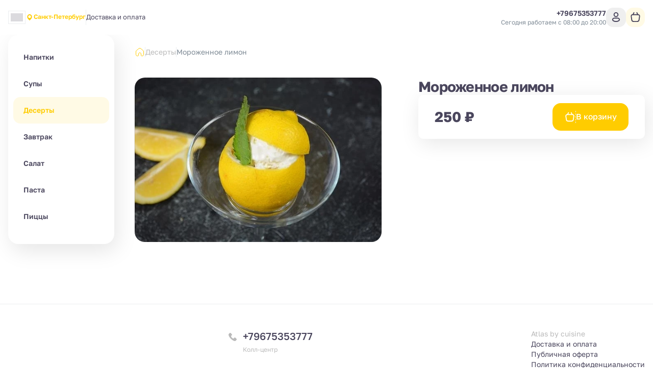

--- FILE ---
content_type: text/html; charset=utf-8
request_url: https://atlasbycuisine.ru/deserty/morozhennoe-limon
body_size: 20942
content:
<!DOCTYPE html><html lang="ru"><head><meta charSet="utf-8"/><meta name="viewport" content="width=device-width, initial-scale=1, user-scalable=no"/><meta http-equiv="content-language" content="ru"/><link rel="icon" href="https://smartofood.storage.yandexcloud.net/atlas/favicon.ico"/><link rel="shortcut icon" href="https://smartofood.storage.yandexcloud.net/atlas/favicon.ico"/><link rel="apple-touch-icon" href="https://smartofood.storage.yandexcloud.net/atlas/favicon.ico"/><link href="https://atlasbycuisine.ru/deserty/morozhennoe-limon" rel="canonical"/><title>Мороженное лимон </title><meta name="description" content=""/><meta name="robots" content="index, follow"/><link rel="preload" href="https://s3.smartofood.ru/atlas/menu/1f215605-239f-541e-a340-3248d426b392.webp" as="image" fetchpriority="high"/><meta name="next-head-count" content="11"/><script id="nextjs-data-layer" data-nscript="beforeInteractive">window.dataLayer = window.dataLayer || [];</script><script class="NEXTJS_SCRIPT" id="NEXTJS_SCRIPT_YANDEXANALYTICS_HEAD_0" data-nscript="beforeInteractive">        
            (function (m, e, t, r, i, k, a) {
                m[i] = m[i] || function () {
                    (m[i].a = m[i].a || []).push(arguments)
                };
                m[i].l = 1 * new Date();
                k = e.createElement(t), a = e.getElementsByTagName(t)[0], k.async = 1, k.src = r, a.parentNode.insertBefore(k, a)
            })
            (window, document, "script", "https://mc.yandex.ru/metrika/tag.js", "ym");

            var webAppParams = {'source_type': 'website'};
          </script><script class="NEXTJS_SCRIPT" id="NEXTJS_SCRIPT_YANDEXANALYTICSINNERSIMPLE_HEAD_0" data-nscript="beforeInteractive">
            ym(88783022, "init", {params: webAppParams});
          </script><link rel="preload" href="/_next/static/css/956e87762f472aed.css" as="style"/><link rel="stylesheet" href="/_next/static/css/956e87762f472aed.css" data-n-g=""/><link rel="preload" href="/_next/static/css/ef46db3751d8e999.css" as="style"/><link rel="stylesheet" href="/_next/static/css/ef46db3751d8e999.css" data-n-p=""/><link rel="preload" href="/_next/static/css/6f789ae1d25c3e0a.css" as="style"/><link rel="stylesheet" href="/_next/static/css/6f789ae1d25c3e0a.css" data-n-p=""/><noscript data-n-css=""></noscript><script defer="" nomodule="" src="/_next/static/chunks/polyfills-78c92fac7aa8fdd8.js"></script><script src="/_next/static/chunks/webpack-4f5a6e803a3d3a83.js" defer=""></script><script src="/_next/static/chunks/framework-e952fed463eb8e34.js" defer=""></script><script src="/_next/static/chunks/main-ce868002a33009c6.js" defer=""></script><script src="/_next/static/chunks/pages/_app-dafb7b62b15dac34.js" defer=""></script><script src="/_next/static/chunks/ee9ce975-55c18521215ba52e.js" defer=""></script><script src="/_next/static/chunks/d904c7bf-66567413470695dc.js" defer=""></script><script src="/_next/static/chunks/6763fea0-b435b7f361cd96cb.js" defer=""></script><script src="/_next/static/chunks/73-911129e7084d591a.js" defer=""></script><script src="/_next/static/chunks/624-35ca769e24269553.js" defer=""></script><script src="/_next/static/chunks/238-ab140d07585e26a8.js" defer=""></script><script src="/_next/static/chunks/803-75964a8ec342c3a2.js" defer=""></script><script src="/_next/static/chunks/549-4a52dc92d6d7396c.js" defer=""></script><script src="/_next/static/chunks/837-88a11a44e48efea6.js" defer=""></script><script src="/_next/static/chunks/969-e7662c37f0e2aca1.js" defer=""></script><script src="/_next/static/chunks/111-13fe273971394b51.js" defer=""></script><script src="/_next/static/chunks/757-72b109f0e7536f38.js" defer=""></script><script src="/_next/static/chunks/2-7dfef88e044253a1.js" defer=""></script><script src="/_next/static/chunks/95-642076d699325a65.js" defer=""></script><script src="/_next/static/chunks/pages/%5B%5B...slug%5D%5D-a15eb1518b657439.js" defer=""></script><script src="/_next/static/LgRgMcQa7NymFiLPwPrSx/_buildManifest.js" defer=""></script><script src="/_next/static/LgRgMcQa7NymFiLPwPrSx/_ssgManifest.js" defer=""></script></head><body><div id="__next"><style>:root {
    --global-style-token-prefix: sf;

    --sf-radius-module: 1;

    --sf-base-module: 4px;

    --sf-text-neutral-heading: #4A465C;--sf-text-neutral-body: #4A465C;--sf-text-neutral-secondary: #7E8A95;--sf-text-neutral-tertiary: #ADAFB0;--sf-text-neutral-quaternary: #CDCDCD;--sf-text-brand-default: #ffcd00FF;--sf-text-brand-hover: #ffcd00CC;--sf-text-brand-pressed: #ffcd0099;--sf-text-states-error-default: #FD3D01;--sf-text-states-error-hover: #DB2C1D;--sf-text-states-warning-default: #FF7C3A;--sf-text-states-warning-hover: #F76D27;--sf-text-states-success-default: #1B9A54;--sf-text-states-success-hover: #148B49;--sf-input-fields-background: #F0F4F6;--sf-input-fields-border-hover: #E5EBEF;--sf-input-fields-border-focus: #E5EBEF;--sf-input-fields-border-error: #FD3D01;--sf-input-fields-border-error-hover: #DB2C1D;--sf-input-fields-label: #7E8A95;--sf-input-fields-placeholder: #7E8A95;--sf-input-fields-value-default: #4A465C;--sf-input-fields-value-disable: #7E8A95;--sf-input-fields-helper-text: #7E8A95;--sf-input-fields-helper-text-error: #FD3D01;--sf-input-fields-icon-primary: #4A465C;--sf-input-fields-icon-secondary: #7E8A95;--sf-input-fields-icon-warning: #FD3D01;--sf-input-fields-asterisk-default: #FD3D01;--sf-input-fields-asterisk-disable: #FF6C64;--sf-toast-background: #191919;--sf-toast-success-icon: #1B9A54;--sf-toast-attention-icon: #FF7C3A;--sf-toast-error-icon: #FD3D01;--sf-toast-neutral-icon: #FFFFFF;--sf-toast-text: #FFFFFF;--sf-toast-secondary-text: #ADAFB0;--sf-tooltip-background: #252525;--sf-tooltip-text: #FFFFFF;--sf-tooltip-secondary-text: #ADAFB0;--sf-dropdown-background-common: #FFFFFF;--sf-dropdown-background-default: #FFFFFF;--sf-dropdown-background-hover: #F0F4F6;--sf-dropdown-background-active: #F0F4F6;--sf-dropdown-content-text: #4A465C;--sf-dropdown-content-subtitle: #7E8A95;--sf-dropdown-content-icon: #4A465C;--sf-card-plate: #ffffff;
    --sf-neutral-0: #FFFFFF;--sf-neutral-100: #CDCDCD;--sf-neutral-200: #ADAFB0;--sf-neutral-300: #797979;--sf-neutral-400: #444444;--sf-neutral-500: #252525;--sf-neutral-600: #191919;--sf-neutral-700: #000000;--sf-grey-blue-0: #FFFFFF;--sf-grey-blue-100: #F0F4F6;--sf-grey-blue-200: #E5EBEF;--sf-grey-blue-250: #B2BAC2;--sf-grey-blue-300: #7E8A95;--sf-grey-blue-400: #4A465C;--sf-grey-blue-500: #3B384A;--sf-grey-blue-600: #2A2835;--sf-green-0: #E9F5E9;--sf-green-100: #D4E8D5;--sf-green-200: #ABD2AD;--sf-green-300: #83BC86;--sf-green-400: #5A465E;--sf-green-500: #1B9A54;--sf-green-600: #148B49;--sf-red-0: #FFFAFA;--sf-red-100: #F4C2C2;--sf-red-200: #FF9696;--sf-red-300: #FF6C64;--sf-red-400: #FF483A;--sf-red-500: #FD3D01;--sf-red-600: #DB2C1D;--sf-orange-0: #FFECE1;--sf-orange-100: #FDD7C3;--sf-orange-200: #FBAD86;--sf-orange-300: #F99664;--sf-orange-400: #FF8C52;--sf-orange-500: #FF7C3A;--sf-orange-600: #F76D27;--sf-accent-gold-0: #EFE4D5;--sf-accent-gold-100: #E5C69D;--sf-accent-gold-200: #DDB781;--sf-accent-gold-300: #D7AA6A;--sf-accent-gold-400: #C5934B;--sf-accent-gold-500: #CA8D38;--sf-accent-gold-600: #B07A2F;--sf-brand-0: #ffcd000D;--sf-brand-100: #ffcd001A;--sf-brand-200: #ffcd0033;--sf-brand-300: #ffcd0066;--sf-brand-400: #ffcd0099;--sf-brand-500: #ffcd00CC;--sf-brand-600: #ffcd00FF;
    --sf-base-module-1: 4px;--sf-base-module-2: 8px;--sf-base-module-3: 12px;--sf-base-module-4: 16px;--sf-base-module-5: 20px;--sf-base-module-6: 24px;--sf-base-module-7: 28px;--sf-base-module-8: 32px;--sf-base-module-9: 36px;--sf-base-module-10: 40px;--sf-base-module-11: 44px;--sf-base-module-12: 48px;--sf-base-module-13: 52px;--sf-base-module-14: 56px;--sf-base-module-0-5: 2px;--sf-base-module-2-5: 10px;--sf-base-module-3-5: 14px;}

    
/* golos-text-regular - cyrillic-ext_latin-ext */
@font-face {
  font-display: swap; /* Check https://developer.mozilla.org/en-US/docs/Web/CSS/@font-face/font-display for other options. */
  font-family: 'Golos Text';
  font-style: normal;
  font-weight: 400;
  src: url('/assets/fonts/golos-text-v6-cyrillic-ext_latin-ext-regular.woff2') format('woff2'), /* Chrome 36+, Opera 23+, Firefox 39+, Safari 12+, iOS 10+ */
       url('/assets/fonts/golos-text-v6-cyrillic-ext_latin-ext-regular.ttf') format('truetype'); /* Chrome 4+, Firefox 3.5+, IE 9+, Safari 3.1+, iOS 4.2+, Android Browser 2.2+ */
}
/* golos-text-500 - cyrillic-ext_latin-ext */
@font-face {
  font-display: swap; /* Check https://developer.mozilla.org/en-US/docs/Web/CSS/@font-face/font-display for other options. */
  font-family: 'Golos Text';
  font-style: normal;
  font-weight: 500;
  src: url('/assets/fonts/golos-text-v6-cyrillic-ext_latin-ext-500.woff2') format('woff2'), /* Chrome 36+, Opera 23+, Firefox 39+, Safari 12+, iOS 10+ */
       url('/assets/fonts/golos-text-v6-cyrillic-ext_latin-ext-500.ttf') format('truetype'); /* Chrome 4+, Firefox 3.5+, IE 9+, Safari 3.1+, iOS 4.2+, Android Browser 2.2+ */
}
/* golos-text-600 - cyrillic-ext_latin-ext */
@font-face {
  font-display: swap; /* Check https://developer.mozilla.org/en-US/docs/Web/CSS/@font-face/font-display for other options. */
  font-family: 'Golos Text';
  font-style: normal;
  font-weight: 600;
  src: url('/assets/fonts/golos-text-v6-cyrillic-ext_latin-ext-600.woff2') format('woff2'), /* Chrome 36+, Opera 23+, Firefox 39+, Safari 12+, iOS 10+ */
       url('/assets/fonts/golos-text-v6-cyrillic-ext_latin-ext-600.ttf') format('truetype'); /* Chrome 4+, Firefox 3.5+, IE 9+, Safari 3.1+, iOS 4.2+, Android Browser 2.2+ */
}
/* golos-text-700 - cyrillic-ext_latin-ext */
@font-face {
  font-display: swap; /* Check https://developer.mozilla.org/en-US/docs/Web/CSS/@font-face/font-display for other options. */
  font-family: 'Golos Text';
  font-style: normal;
  font-weight: 700;
  src: url('/assets/fonts/golos-text-v6-cyrillic-ext_latin-ext-700.woff2') format('woff2'), /* Chrome 36+, Opera 23+, Firefox 39+, Safari 12+, iOS 10+ */
       url('/assets/fonts/golos-text-v6-cyrillic-ext_latin-ext-700.ttf') format('truetype'); /* Chrome 4+, Firefox 3.5+, IE 9+, Safari 3.1+, iOS 4.2+, Android Browser 2.2+ */
}
        

    body {
      font-family: Golos Text,system-ui,Arial,sans-serif;
    }

    .sf-heading-1 {font-family: Golos Text,system-ui,Arial,sans-serif;font-size: 24px;font-weight: 500;font-style: normal;line-height: 120%;}
.mobile-sf-heading-1 {font-family: Golos Text,system-ui,Arial,sans-serif;font-size: 24px;font-weight: 500;font-style: normal;line-height: 120%;}
.sf-heading-2 {font-family: Golos Text,system-ui,Arial,sans-serif;font-size: 20px;font-weight: 500;font-style: normal;line-height: 120%;}
.mobile-sf-heading-2 {font-family: Golos Text,system-ui,Arial,sans-serif;font-size: 20px;font-weight: 500;font-style: normal;line-height: 120%;}
.sf-heading-3 {font-family: Golos Text,system-ui,Arial,sans-serif;font-size: 24px;font-weight: 500;font-style: normal;line-height: 120%;}
.mobile-sf-heading-3 {font-family: Golos Text,system-ui,Arial,sans-serif;font-size: 24px;font-weight: 500;font-style: normal;line-height: 120%;}
.sf-heading-4 {font-family: Golos Text,system-ui,Arial,sans-serif;font-size: 20px;font-weight: 500;font-style: normal;line-height: 120%;}
.mobile-sf-heading-4 {font-family: Golos Text,system-ui,Arial,sans-serif;font-size: 20px;font-weight: 500;font-style: normal;line-height: 120%;}
.sf-body-16-compact {font-family: Golos Text,system-ui,Arial,sans-serif;font-size: 16px;font-weight: 400;font-style: normal;line-height: 120%;}
.mobile-sf-body-16-compact {font-family: Golos Text,system-ui,Arial,sans-serif;font-size: 16px;font-weight: 400;font-style: normal;line-height: 120%;}
.sf-body-16-normal {font-family: Golos Text,system-ui,Arial,sans-serif;font-size: 16px;font-weight: 400;font-style: normal;line-height: 140%;}
.mobile-sf-body-16-normal {font-family: Golos Text,system-ui,Arial,sans-serif;font-size: 16px;font-weight: 400;font-style: normal;line-height: 140%;}
.sf-body-16-accent {font-family: Golos Text,system-ui,Arial,sans-serif;font-size: 16px;font-weight: 500;font-style: normal;line-height: 140%;}
.mobile-sf-body-16-accent {font-family: Golos Text,system-ui,Arial,sans-serif;font-size: 16px;font-weight: 500;font-style: normal;line-height: 140%;}
.sf-body-14-compact {font-family: Golos Text,system-ui,Arial,sans-serif;font-size: 14px;font-weight: 400;font-style: normal;line-height: 120%;}
.mobile-sf-body-14-compact {font-family: Golos Text,system-ui,Arial,sans-serif;font-size: 14px;font-weight: 400;font-style: normal;line-height: 120%;}
.sf-body-14-normal {font-family: Golos Text,system-ui,Arial,sans-serif;font-size: 14px;font-weight: 400;font-style: normal;line-height: 140%;}
.mobile-sf-body-14-normal {font-family: Golos Text,system-ui,Arial,sans-serif;font-size: 14px;font-weight: 400;font-style: normal;line-height: 140%;}
.sf-body-14-accent {font-family: Golos Text,system-ui,Arial,sans-serif;font-size: 14px;font-weight: 500;font-style: normal;line-height: 120%;}
.mobile-sf-body-14-accent {font-family: Golos Text,system-ui,Arial,sans-serif;font-size: 14px;font-weight: 500;font-style: normal;line-height: 120%;}
.sf-body-12-accent {font-family: Golos Text,system-ui,Arial,sans-serif;font-size: 12px;font-weight: 500;font-style: normal;line-height: 120%;}
.mobile-sf-body-12-accent {font-family: Golos Text,system-ui,Arial,sans-serif;font-size: 12px;font-weight: 500;font-style: normal;line-height: 120%;}
.sf-body-12-normal {font-family: Golos Text,system-ui,Arial,sans-serif;font-size: 12px;font-weight: 400;font-style: normal;line-height: 120%;}
.mobile-sf-body-12-normal {font-family: Golos Text,system-ui,Arial,sans-serif;font-size: 12px;font-weight: 400;font-style: normal;line-height: 120%;}
.sf-input-m-label {font-family: Golos Text,system-ui,Arial,sans-serif;font-size: 12px;font-weight: 500;font-style: normal;line-height: 120%;}
.mobile-sf-input-m-label {font-family: Golos Text,system-ui,Arial,sans-serif;font-size: 12px;font-weight: 500;font-style: normal;line-height: 120%;}
.sf-input-m-text {font-family: Golos Text,system-ui,Arial,sans-serif;font-size: 16px;font-weight: 400;font-style: normal;line-height: 110%;}
.mobile-sf-input-m-text {font-family: Golos Text,system-ui,Arial,sans-serif;font-size: 16px;font-weight: 400;font-style: normal;line-height: 110%;}
.sf-input-m-helper-text {font-family: Golos Text,system-ui,Arial,sans-serif;font-size: 12px;font-weight: 400;font-style: normal;line-height: 130%;}
.mobile-sf-input-m-helper-text {font-family: Golos Text,system-ui,Arial,sans-serif;font-size: 12px;font-weight: 400;font-style: normal;line-height: 130%;}
.sf-input-s-label {font-family: Golos Text,system-ui,Arial,sans-serif;font-size: 10px;font-weight: 500;font-style: normal;line-height: 130%;}
.mobile-sf-input-s-label {font-family: Golos Text,system-ui,Arial,sans-serif;font-size: 10px;font-weight: 500;font-style: normal;line-height: 130%;}
.sf-input-s-text {font-family: Golos Text,system-ui,Arial,sans-serif;font-size: 14px;font-weight: 400;font-style: normal;line-height: 140%;}
.mobile-sf-input-s-text {font-family: Golos Text,system-ui,Arial,sans-serif;font-size: 14px;font-weight: 400;font-style: normal;line-height: 140%;}
.sf-input-s-helper-text {font-family: Golos Text,system-ui,Arial,sans-serif;font-size: 10px;font-weight: 400;font-style: normal;line-height: 130%;}
.mobile-sf-input-s-helper-text {font-family: Golos Text,system-ui,Arial,sans-serif;font-size: 10px;font-weight: 400;font-style: normal;line-height: 130%;}
.sf-controls-l-label {font-family: Golos Text,system-ui,Arial,sans-serif;font-size: 16px;font-weight: 500;font-style: normal;line-height: 140%;}
.mobile-sf-controls-l-label {font-family: Golos Text,system-ui,Arial,sans-serif;font-size: 16px;font-weight: 500;font-style: normal;line-height: 140%;}
.sf-controls-m-label {font-family: Golos Text,system-ui,Arial,sans-serif;font-size: 14px;font-weight: 500;font-style: normal;line-height: 140%;}
.mobile-sf-controls-m-label {font-family: Golos Text,system-ui,Arial,sans-serif;font-size: 14px;font-weight: 500;font-style: normal;line-height: 140%;}
.sf-controls-s-label {font-family: Golos Text,system-ui,Arial,sans-serif;font-size: 12px;font-weight: 400;font-style: normal;line-height: 140%;}
.mobile-sf-controls-s-label {font-family: Golos Text,system-ui,Arial,sans-serif;font-size: 12px;font-weight: 400;font-style: normal;line-height: 140%;}
.sf-controls-xs-label {font-family: Golos Text,system-ui,Arial,sans-serif;font-size: 12px;font-weight: 500;font-style: normal;line-height: 120%;}
.mobile-sf-controls-xs-label {font-family: Golos Text,system-ui,Arial,sans-serif;font-size: 12px;font-weight: 500;font-style: normal;line-height: 120%;}@media screen and (min-width: 1366px) {.sf-heading-1 {font-family: Golos Text,system-ui,Arial,sans-serif;font-size: 32px;font-weight: 500;font-style: normal;line-height: 120%;}
.desktop-sf-heading-1 {font-family: Golos Text,system-ui,Arial,sans-serif;font-size: 32px;font-weight: 500;font-style: normal;line-height: 120%;}
.sf-heading-2 {font-family: Golos Text,system-ui,Arial,sans-serif;font-size: 32px;font-weight: 500;font-style: normal;line-height: 120%;}
.desktop-sf-heading-2 {font-family: Golos Text,system-ui,Arial,sans-serif;font-size: 32px;font-weight: 500;font-style: normal;line-height: 120%;}
.desktop-sf-heading-3 {font-family: Golos Text,system-ui,Arial,sans-serif;font-size: 24px;font-weight: 500;font-style: normal;line-height: 120%;}
.desktop-sf-heading-4 {font-family: Golos Text,system-ui,Arial,sans-serif;font-size: 20px;font-weight: 500;font-style: normal;line-height: 120%;}
.desktop-sf-body-16-compact {font-family: Golos Text,system-ui,Arial,sans-serif;font-size: 16px;font-weight: 400;font-style: normal;line-height: 120%;}
.desktop-sf-body-16-normal {font-family: Golos Text,system-ui,Arial,sans-serif;font-size: 16px;font-weight: 400;font-style: normal;line-height: 140%;}
.desktop-sf-body-16-accent {font-family: Golos Text,system-ui,Arial,sans-serif;font-size: 16px;font-weight: 500;font-style: normal;line-height: 140%;}
.desktop-sf-body-14-compact {font-family: Golos Text,system-ui,Arial,sans-serif;font-size: 14px;font-weight: 400;font-style: normal;line-height: 120%;}
.desktop-sf-body-14-normal {font-family: Golos Text,system-ui,Arial,sans-serif;font-size: 14px;font-weight: 400;font-style: normal;line-height: 140%;}
.desktop-sf-body-14-accent {font-family: Golos Text,system-ui,Arial,sans-serif;font-size: 14px;font-weight: 500;font-style: normal;line-height: 120%;}
.desktop-sf-body-12-accent {font-family: Golos Text,system-ui,Arial,sans-serif;font-size: 12px;font-weight: 500;font-style: normal;line-height: 120%;}
.desktop-sf-body-12-normal {font-family: Golos Text,system-ui,Arial,sans-serif;font-size: 12px;font-weight: 400;font-style: normal;line-height: 120%;}
.desktop-sf-input-m-label {font-family: Golos Text,system-ui,Arial,sans-serif;font-size: 12px;font-weight: 500;font-style: normal;line-height: 120%;}
.desktop-sf-input-m-text {font-family: Golos Text,system-ui,Arial,sans-serif;font-size: 16px;font-weight: 400;font-style: normal;line-height: 110%;}
.desktop-sf-input-m-helper-text {font-family: Golos Text,system-ui,Arial,sans-serif;font-size: 12px;font-weight: 400;font-style: normal;line-height: 130%;}
.desktop-sf-input-s-label {font-family: Golos Text,system-ui,Arial,sans-serif;font-size: 10px;font-weight: 500;font-style: normal;line-height: 130%;}
.desktop-sf-input-s-text {font-family: Golos Text,system-ui,Arial,sans-serif;font-size: 14px;font-weight: 400;font-style: normal;line-height: 140%;}
.desktop-sf-input-s-helper-text {font-family: Golos Text,system-ui,Arial,sans-serif;font-size: 10px;font-weight: 400;font-style: normal;line-height: 130%;}
.desktop-sf-controls-l-label {font-family: Golos Text,system-ui,Arial,sans-serif;font-size: 16px;font-weight: 500;font-style: normal;line-height: 140%;}
.desktop-sf-controls-m-label {font-family: Golos Text,system-ui,Arial,sans-serif;font-size: 14px;font-weight: 500;font-style: normal;line-height: 140%;}
.desktop-sf-controls-s-label {font-family: Golos Text,system-ui,Arial,sans-serif;font-size: 12px;font-weight: 400;font-style: normal;line-height: 140%;}
.desktop-sf-controls-xs-label {font-family: Golos Text,system-ui,Arial,sans-serif;font-size: 12px;font-weight: 500;font-style: normal;line-height: 120%;}}
</style><!--$--><!--/$--><style>
:root {
  --bprogress-color: #ffcd00;
  --bprogress-height: 4px;
  --bprogress-spinner-size: 18px;
  --bprogress-spinner-animation-duration: 400ms;
  --bprogress-spinner-border-size: 2px;
  --bprogress-box-shadow: 0 0 10px #ffcd00, 0 0 5px #ffcd00;
  --bprogress-z-index: 99999;
  --bprogress-spinner-top: 15px;
  --bprogress-spinner-bottom: auto;
  --bprogress-spinner-right: 15px;
  --bprogress-spinner-left: auto;
}

.bprogress {
  width: 0;
  height: 0;
  pointer-events: none;
  z-index: var(--bprogress-z-index);
}

.bprogress .bar {
  background: var(--bprogress-color);
  position: fixed;
  z-index: var(--bprogress-z-index);
  top: 0;
  left: 0;
  width: 100%;
  height: var(--bprogress-height);
}

/* Fancy blur effect */
.bprogress .peg {
  display: block;
  position: absolute;
  right: 0;
  width: 100px;
  height: 100%;
  box-shadow: var(--bprogress-box-shadow);
  opacity: 1.0;
  transform: rotate(3deg) translate(0px, -4px);
}

/* Remove these to get rid of the spinner */
.bprogress .spinner {
  display: block;
  position: fixed;
  z-index: var(--bprogress-z-index);
  top: var(--bprogress-spinner-top);
  bottom: var(--bprogress-spinner-bottom);
  right: var(--bprogress-spinner-right);
  left: var(--bprogress-spinner-left);
}

.bprogress .spinner-icon {
  width: var(--bprogress-spinner-size);
  height: var(--bprogress-spinner-size);
  box-sizing: border-box;
  border: solid var(--bprogress-spinner-border-size) transparent;
  border-top-color: var(--bprogress-color);
  border-left-color: var(--bprogress-color);
  border-radius: 50%;
  -webkit-animation: bprogress-spinner var(--bprogress-spinner-animation-duration) linear infinite;
  animation: bprogress-spinner var(--bprogress-spinner-animation-duration) linear infinite;
}

.bprogress-custom-parent {
  overflow: hidden;
  position: relative;
}

.bprogress-custom-parent .bprogress .spinner,
.bprogress-custom-parent .bprogress .bar {
  position: absolute;
}

.bprogress .indeterminate {
  position: fixed;
  top: 0;
  left: 0;
  width: 100%;
  height: var(--bprogress-height);
  overflow: hidden;
}

.bprogress .indeterminate .inc,
.bprogress .indeterminate .dec {
  position: absolute;
  top: 0;
  height: 100%;
  background-color: var(--bprogress-color);
}

.bprogress .indeterminate .inc {
  animation: bprogress-indeterminate-increase 2s infinite;
}

.bprogress .indeterminate .dec {
  animation: bprogress-indeterminate-decrease 2s 0.5s infinite;
}

@-webkit-keyframes bprogress-spinner {
  0%   { -webkit-transform: rotate(0deg); transform: rotate(0deg); }
  100% { -webkit-transform: rotate(360deg); transform: rotate(360deg); }
}

@keyframes bprogress-spinner {
  0%   { transform: rotate(0deg); }
  100% { transform: rotate(360deg); }
}

@keyframes bprogress-indeterminate-increase {
  from { left: -5%; width: 5%; }
  to { left: 130%; width: 100%; }
}

@keyframes bprogress-indeterminate-decrease {
  from { left: -80%; width: 80%; }
  to { left: 110%; width: 10%; }
}
</style><script>!function(){var d=document.documentElement,c=d.classList;c.remove('light','dark');d.style.colorScheme = 'light';c.add('light')}()</script><div style="--shaded-background:240 33% 97%;--shaded:227 7% 58%;--shaded-border:225 21% 89%;--radius:0.5rem" class="light yellow"><div class="grid min-h-screen grid-rows-[auto,1fr,auto] bg-background"><div class="sticky top-0 z-20"><div class=""><header class="relative bg-background before:absolute before:-top-[100vh] before:left-0 before:h-screen before:w-full before:bg-background before:content-[&#x27;&#x27;]"><div class=""><div class="container flex items-center justify-between gap-2 ~py-2/4"><div class="flex items-center ~gap-2/10"><a class="transition-all hover:opacity-60" href="/"><div class="relative grid place-content-center"><img alt="Company logo" loading="lazy" decoding="async" data-nimg="fill" class="object-contain" style="position:absolute;height:100%;width:100%;left:0;top:0;right:0;bottom:0;color:transparent" src="https://s3.smartofood.ru/atlas/images/7ab528f9-6098-4d91-a014-19a4c6703219.png"/></div></a><div class="place-content-center hidden md:flex"><button type="button" role="combobox" aria-controls="radix-:R9al9iplal6:" aria-expanded="false" aria-autocomplete="none" dir="ltr" data-state="closed" class="bg-white dark:bg-transparent !bg-transparent"><div class="border p-1 dark:border-none"><span class="flex h-4 w-6 overflow-hidden bg-foreground/20"><svg xmlns="http://www.w3.org/2000/svg" viewBox="0 85.333 512 341.333"><title>Русский</title><path fill="#FFF" d="M0 85.33v341.332h512V85.33z"></path><path fill="#0052B4" d="M0 85.333h512V426.67H0z"></path><path fill="#FFF" d="M0 85.333h512v113.775H0z"></path><path fill="#D80027" d="M0 312.884h512v113.775H0z"></path></svg></span></div></button><select aria-hidden="true" tabindex="-1" style="position:absolute;border:0;width:1px;height:1px;padding:0;margin:-1px;overflow:hidden;clip:rect(0, 0, 0, 0);white-space:nowrap;word-wrap:normal"></select></div><div class="hidden md:flex"><button type="button" role="combobox" aria-controls="radix-:Rhal9iplal6:" aria-expanded="false" aria-autocomplete="none" dir="ltr" data-state="closed" class="dark:bg-transparent h-9 justify-between border border-input ring-offset-background placeholder:text-muted-foreground focus:outline-none disabled:cursor-not-allowed disabled:opacity-50 [&amp;&gt;span]:line-clamp-1 focus:outline-hidden group flex w-auto items-center gap-2 rounded-2sm border-none text-xs font-semibold shadow-none p-0 text-primary md:dark:bg-card md:dark:p-1 md:dark:pr-2 md:dark:text-secondary-foreground pointer-events-none whitespace-normal bg-transparent" tabindex="-1"><div class="flex items-center gap-1"><svg xmlns="http://www.w3.org/2000/svg" width="24" height="24" viewBox="0 0 24 24" fill="none" stroke="currentColor" class="h-4 w-4 group-hover:animate-shake-bottom fill-primary stroke-primary text-background dark:text-secondary md:dark:fill-muted-foreground dark:fill-primary md:dark:stroke-primary"><path d="M19 10.3636C19 16.0909 12 21 12 21C12 21 5 16.0909 5 10.3636C5 8.41068 5.7375 6.53771 7.05025 5.15676C8.36301 3.77581 10.1435 3 12 3C13.8565 3 15.637 3.77581 16.9497 5.15676C18.2625 6.53771 19 8.41068 19 10.3636Z" stroke-width="0" stroke-linecap="round" stroke-linejoin="round"></path><path d="M12 13C13.6569 13 15 11.6569 15 10C15 8.34315 13.6569 7 12 7C10.3431 7 9 8.34315 9 10C9 11.6569 10.3431 13 12 13Z" class="fill-current stroke-current" stroke-width="2" stroke-linecap="round" stroke-linejoin="round"></path></svg><div class="border-b border-transparent text-primary transition-all dark:border-none dark:group-hover:text-primary dark:text-primary md:dark:text-foreground">Санкт-Петербург</div></div></button><select aria-hidden="true" tabindex="-1" style="position:absolute;border:0;width:1px;height:1px;padding:0;margin:-1px;overflow:hidden;clip:rect(0, 0, 0, 0);white-space:nowrap;word-wrap:normal"></select></div><div data-orientation="vertical" role="none" class="shrink-0 bg-border w-[1px] h-[30px] hidden xl:flex"></div><ul class="flex-wrap gap-y-2 text-[0.8125rem] text-foreground ~gap-x-4/6 hidden md:flex"><li><a class="border-b border-transparent transition-all hover:border-b-primary hover:text-primary" href="/delivery">Доставка и оплата</a></li></ul></div><div class="flex items-center gap-10"><div class="flex-col items-end gap-1 hidden xl:flex"><div class=""><a href="tel:+79675353777" class="flex dark:hover:text-primary group transition-all items-center gap-1 text-sm font-semibold text-foreground"><span class="whitespace-nowrap">+79675353777</span></a></div><div class="flex text-right text-xs text-secondary-foreground">Сегодня работаем с 08:00 до 20:00</div></div><div class="flex items-center ~gap-2/6"><div class="flex xl:hidden"><button class="cursor-pointer select-none inline-flex items-center justify-center whitespace-nowrap font-semibold dark:uppercase dark:rounded-2sm transition-colors focus-visible:outline-none focus-visible:ring-1 focus-visible:ring-ring disabled:pointer-events-none disabled:opacity-50 hover:bg-accent text-base dark:text-xs relative rounded-full p-0 ~h-8/11 ~w-8/11 hover:text-primary"><a href="tel:+79675353777" class="absolute inset-0 grid place-content-center"><svg width="24" height="24" viewBox="0 0 24 24" fill="currentColor" xmlns="http://www.w3.org/2000/svg" class="~h-4.5/6 ~w-4.5/6"><g><path d="M19.5653 16.7424L17.3325 14.5095C16.535 13.7121 15.1793 14.0311 14.8604 15.0678C14.6211 15.7855 13.8237 16.1842 13.106 16.0247C11.5111 15.626 9.358 13.5526 8.95927 11.878C8.72004 11.1602 9.19851 10.3628 9.91621 10.1236C10.9529 9.80461 11.2719 8.44895 10.4744 7.65151L8.24157 5.41866C7.60362 4.86045 6.64668 4.86045 6.08847 5.41866L4.57332 6.93381C3.05818 8.5287 4.73281 12.7552 8.48081 16.5032C12.2288 20.2511 16.4553 22.0056 18.0502 20.4106L19.5653 18.8955C20.1235 18.2575 20.1235 17.3006 19.5653 16.7424Z" fill="fill-inherit"></path></g></svg></a></button></div><button class="cursor-pointer select-none items-center justify-center whitespace-nowrap rounded-lg font-semibold dark:uppercase dark:rounded-2sm focus-visible:outline-none focus-visible:ring-1 focus-visible:ring-ring disabled:pointer-events-none disabled:opacity-50 text-base dark:text-xs grid place-content-center text-foreground transition-all p-0 ~h-8/10 ~w-8/10 dark:bg-secondary hover:bg-primary/10 hover:text-primary dark:hover:bg-secondary !rounded-2md"><svg xmlns="http://www.w3.org/2000/svg" width="24" height="24" stroke="currentColor" viewBox="0 0 24 24" fill="none" class="~h-5/6 ~w-5/6 dark:h-4.5 dark:w-4.5"><circle cx="12" cy="7" r="4" stroke-width="2"></circle><path d="M14.9999 14H8.99991C6.23848 14 3.76499 16.5498 5.58239 18.6289C6.81829 20.0428 8.86211 21 11.9999 21C15.1377 21 17.1815 20.0428 18.4174 18.6289C20.2348 16.5498 17.7613 14 14.9999 14Z" stroke-width="2"></path></svg></button><div class="relative"><a class="group flex items-center gap-x-2 pointer-events-none" tabindex="-1" href="/cart"><div class="flex items-center rounded-2md bg-primary/10 py-1 text-foreground ~h-8/10 ~gap-x-1/2 ~px-1/2 group-hover:text-primary"><svg xmlns="http://www.w3.org/2000/svg" viewBox="0 0 24 24" fill="none" stroke="currentColor" stroke-linecap="round" stroke-linejoin="round" class="group-hover:animate-shake-bottom ~h-4.5/6 ~w-4.5/6"><path d="M3.48872 10.4243C3.23054 8.61696 4.63292 7 6.45857 7H17.5405C19.3662 7 20.7685 8.61696 20.5104 10.4243L19.4902 17.5657C19.2086 19.5363 17.521 21 15.5304 21H8.46872C6.47812 21 4.79044 19.5363 4.50893 17.5657L3.48872 10.4243Z" class="stroke-inherit" stroke-width="2"></path><path d="M9 3L7.21115 6.57771" class="stroke-inherit" stroke-width="2" stroke-linecap="round"></path><path d="M15 3L16.7889 6.57771" class="stroke-inherit" stroke-width="2" stroke-linecap="round"></path></svg></div></a></div></div></div></div></div><div class="container items-center justify-between gap-6 pb-4 pt-2 flex md:hidden"><button class="flex items-center gap-2" type="button" aria-haspopup="dialog" aria-expanded="false" aria-controls="radix-:R1il9iplal6:" data-state="closed"><svg xmlns="http://www.w3.org/2000/svg" width="24" height="24" viewBox="0 0 24 24" stroke="currentColor" fill="none" class="~h-5/6 ~w-5/6"><path d="M3 7H21" stroke="stroke-inherit" stroke-width="2" stroke-linecap="round"></path><path d="M3 12H21" stroke="stroke-inherit" stroke-width="2" stroke-linecap="round"></path><path d="M3 17H21" stroke="stroke-inherit" stroke-width="2" stroke-linecap="round"></path></svg><span class="flex font-semibold ~text-xs/sm">Меню</span></button><div class="flex items-center gap-6"><button type="button" role="combobox" aria-controls="radix-:R6il9iplal6:" aria-expanded="false" aria-autocomplete="none" dir="ltr" data-state="closed" class="dark:bg-transparent h-9 justify-between border border-input ring-offset-background placeholder:text-muted-foreground focus:outline-none disabled:cursor-not-allowed disabled:opacity-50 [&amp;&gt;span]:line-clamp-1 focus:outline-hidden group flex w-auto items-center gap-2 rounded-2sm border-none text-xs font-semibold shadow-none p-0 text-primary md:dark:bg-card md:dark:p-1 md:dark:pr-2 md:dark:text-secondary-foreground pointer-events-none whitespace-normal bg-transparent" tabindex="-1"><div class="flex items-center gap-1"><svg xmlns="http://www.w3.org/2000/svg" width="24" height="24" viewBox="0 0 24 24" fill="none" stroke="currentColor" class="h-4 w-4 group-hover:animate-shake-bottom fill-primary stroke-primary text-background dark:text-secondary md:dark:fill-muted-foreground dark:fill-primary md:dark:stroke-primary"><path d="M19 10.3636C19 16.0909 12 21 12 21C12 21 5 16.0909 5 10.3636C5 8.41068 5.7375 6.53771 7.05025 5.15676C8.36301 3.77581 10.1435 3 12 3C13.8565 3 15.637 3.77581 16.9497 5.15676C18.2625 6.53771 19 8.41068 19 10.3636Z" stroke-width="0" stroke-linecap="round" stroke-linejoin="round"></path><path d="M12 13C13.6569 13 15 11.6569 15 10C15 8.34315 13.6569 7 12 7C10.3431 7 9 8.34315 9 10C9 11.6569 10.3431 13 12 13Z" class="fill-current stroke-current" stroke-width="2" stroke-linecap="round" stroke-linejoin="round"></path></svg><div class="border-b border-transparent text-primary transition-all dark:border-none dark:group-hover:text-primary dark:text-primary md:dark:text-foreground">Санкт-Петербург</div></div></button><select aria-hidden="true" tabindex="-1" style="position:absolute;border:0;width:1px;height:1px;padding:0;margin:-1px;overflow:hidden;clip:rect(0, 0, 0, 0);white-space:nowrap;word-wrap:normal"></select><div class="grid place-content-center md:hidden"><button type="button" role="combobox" aria-controls="radix-:Rail9iplal6:" aria-expanded="false" aria-autocomplete="none" dir="ltr" data-state="closed" class="bg-white dark:bg-transparent !bg-transparent"><div class="border p-1 dark:border-none"><span class="flex h-4 w-6 overflow-hidden bg-foreground/20"><svg xmlns="http://www.w3.org/2000/svg" viewBox="0 85.333 512 341.333"><title>Русский</title><path fill="#FFF" d="M0 85.33v341.332h512V85.33z"></path><path fill="#0052B4" d="M0 85.333h512V426.67H0z"></path><path fill="#FFF" d="M0 85.333h512v113.775H0z"></path><path fill="#D80027" d="M0 312.884h512v113.775H0z"></path></svg></span></div></button><select aria-hidden="true" tabindex="-1" style="position:absolute;border:0;width:1px;height:1px;padding:0;margin:-1px;overflow:hidden;clip:rect(0, 0, 0, 0);white-space:nowrap;word-wrap:normal"></select></div></div></div></header><div class="bg-background"><div class="container"><ul class="flex-wrap text-base gap-y-4 bg-background font-semibold ~gap-x-6/12 ~py-4/6 dark:bg-card dark:rounded-2sm dark:text-sm dark:font-medium dark:~px-6/10 hidden md:flex ml:hidden"><li><a class="-m-1 p-1 transition-all hover:text-primary" href="/napitki">Напитки</a></li><li><a class="-m-1 p-1 transition-all hover:text-primary" href="/supy">Супы</a></li><li><a class="-m-1 p-1 transition-all hover:text-primary text-primary" href="/deserty">Десерты</a></li><li><a class="-m-1 p-1 transition-all hover:text-primary" href="/zavtrak">Завтрак</a></li><li><a class="-m-1 p-1 transition-all hover:text-primary" href="/salat">Салат</a></li><li><a class="-m-1 p-1 transition-all hover:text-primary" href="/pasta">Паста</a></li><li><a class="-m-1 p-1 transition-all hover:text-primary" href="/pitstsy">Пиццы</a></li><li><a class="-m-1 p-1 transition-all hover:text-primary" href="/mine-grill">Mine &amp; Grill</a></li></ul></div></div><div class="h-5 w-full bg-transparent hidden md:flex ml:hidden"></div></div></div><div class="container flex min-w-0 items-start"><div class="h-full flex-col pr-10 hidden ml:flex"><div class="w-full min-w-52" style="top:undefinedpx"><div class="mr-10 w-full max-w-52 rounded-2lg bg-card pb-4 pl-2 pr-0.5 pt-4 shadow-c-lg hidden ml:flex"><div dir="ltr" class="relative overflow-hidden max-h-[378px] w-full pr-1.5" style="position:relative;--radix-scroll-area-corner-width:0px;--radix-scroll-area-corner-height:0px"><style>
[data-radix-scroll-area-viewport] {
  scrollbar-width: none;
  -ms-overflow-style: none;
  -webkit-overflow-scrolling: touch;
}
[data-radix-scroll-area-viewport]::-webkit-scrollbar {
  display: none;
}
:where([data-radix-scroll-area-viewport]) {
  display: flex;
  flex-direction: column;
  align-items: stretch;
}
:where([data-radix-scroll-area-content]) {
  flex-grow: 1;
}
</style><div data-radix-scroll-area-viewport="" class="h-full w-full rounded-[inherit]" style="overflow-x:hidden;overflow-y:hidden"><div data-radix-scroll-area-content=""><ul class="flex flex-col gap-1 p-0.5"><li><a class="flex rounded-2md py-4 pl-5 pr-2 text-sm font-semibold text-foreground transition-colors hover:text-primary focus:text-primary" href="/napitki">Напитки</a></li><li><a class="flex rounded-2md py-4 pl-5 pr-2 text-sm font-semibold text-foreground transition-colors hover:text-primary focus:text-primary" href="/supy">Супы</a></li><li><a class="flex rounded-2md py-4 pl-5 pr-2 text-sm font-semibold transition-colors bg-primary/10 text-primary dark:bg-primary dark:text-foreground" href="/deserty">Десерты</a></li><li><a class="flex rounded-2md py-4 pl-5 pr-2 text-sm font-semibold text-foreground transition-colors hover:text-primary focus:text-primary" href="/zavtrak">Завтрак</a></li><li><a class="flex rounded-2md py-4 pl-5 pr-2 text-sm font-semibold text-foreground transition-colors hover:text-primary focus:text-primary" href="/salat">Салат</a></li><li><a class="flex rounded-2md py-4 pl-5 pr-2 text-sm font-semibold text-foreground transition-colors hover:text-primary focus:text-primary" href="/pasta">Паста</a></li><li><a class="flex rounded-2md py-4 pl-5 pr-2 text-sm font-semibold text-foreground transition-colors hover:text-primary focus:text-primary" href="/pitstsy">Пиццы</a></li><li><a class="flex rounded-2md py-4 pl-5 pr-2 text-sm font-semibold text-foreground transition-colors hover:text-primary focus:text-primary" href="/mine-grill">Mine &amp; Grill</a></li></ul></div></div></div></div></div></div><main class="min-w-0 flex-grow pb-12"><div class="space-y-c-4"><section><div class="my-6"><nav aria-label="breadcrumb"><ol class="flex flex-wrap items-center gap-1.5 break-words text-sm text-muted-foreground ~gap-x-4/6"><li class="inline-flex items-center gap-1.5"><a class="transition-colors hover:text-foreground hover:animate-shake-bottom -m-1 p-1" href="/"><svg xmlns="http://www.w3.org/2000/svg" width="20" height="20" stroke="currentColor" viewBox="0 0 20 20" fill="none" class="h-5 w-5 stroke-primary"><path d="M17.5 14.8424V9.05525C17.5 8.23514 17.1438 7.46096 16.5349 6.95746L12.0465 3.24642C10.8428 2.25119 9.15723 2.25119 7.95353 3.24642L3.46515 6.95746C2.85618 7.46096 2.5 8.23514 2.5 9.05525V14.8424C2.5 16.3102 3.61929 17.5 5 17.5H6.5C7.05228 17.5 7.5 17.0523 7.5 16.5V13.9565C7.5 12.4888 8.61929 11.2989 10 11.2989C11.3807 11.2989 12.5 12.4888 12.5 13.9565V16.5C12.5 17.0523 12.9477 17.5 13.5 17.5H15C16.3807 17.5 17.5 16.3102 17.5 14.8424Z" stroke="stroke-inherit"></path></svg></a></li><li role="presentation" aria-hidden="true" class="[&amp;&gt;svg]:size-3.5"><div data-orientation="vertical" role="none" class="shrink-0 bg-border w-[1px] h-5"></div></li><li class="inline-flex items-center gap-1.5"><a class="transition-colors hover:text-foreground" href="/deserty">Десерты</a></li><li role="presentation" aria-hidden="true" class="[&amp;&gt;svg]:size-3.5"><div data-orientation="vertical" role="none" class="shrink-0 bg-border w-[1px] h-5"></div></li><li class="inline-flex items-center gap-1.5"><span role="link" aria-disabled="true" aria-current="page" class="font-normal text-sm text-secondary-foreground">Мороженное лимон </span></li></ol></nav></div></section><section><div class="relative grid grid-cols-1 items-start gap-c-5 md:grid-cols-2"><div class="relative"><img alt="Мороженное лимон " fetchpriority="high" width="2000" height="2000" decoding="async" data-nimg="1" class="overflow-hidden rounded-2lg object-contain object-left-top" style="color:transparent" src="https://s3.smartofood.ru/atlas/menu/1f215605-239f-541e-a340-3248d426b392.webp"/><div class="absolute left-[20px] z-10 flex gap-[2px]" style="bottom:20px"></div></div><div class="flex flex-col items-start gap-8 rounded-2lg ~ml/xl:~pl-0/10 dark:rounded-2sm dark:bg-card dark:~p-6/12"><div><h1 class="font-bold tracking-tight text-foreground ~text-xl/3xl inline-block"><span class="mr-2">Мороженное лимон </span></h1></div><div class="flex w-full flex-col justify-between gap-y-6 rounded-2sm px-8 py-4 shadow-c-md ~gap-x-6/10 xs:flex-row dark:flex-col dark:justify-start dark:!p-0 dark:shadow-none light:bg-card"><div class="flex items-center ~gap-6/8"><div class="inline-flex flex-col items-start flex-col-reverse"><div class="font-bold text-2xl/[120%] md:text-[1.75rem]/[120%]">250 ₽</div></div></div><div><button class="cursor-pointer select-none inline-flex items-center justify-center whitespace-nowrap rounded-lg dark:uppercase dark:rounded-2sm transition-colors focus-visible:outline-none focus-visible:ring-1 focus-visible:ring-ring disabled:pointer-events-none disabled:opacity-50 border border-primary disabled:border-border dark:border-transparent dark:hover:border-primary py-4 px-8 text-base dark:text-xs w-full border-none bg-primary font-medium text-primary-foreground ~px-4/6 ~py-3/4 hover:bg-primary/80 xs:w-auto dark:bg-primary dark:hover:bg-primary/80"><div class="flex items-center gap-4"><svg xmlns="http://www.w3.org/2000/svg" viewBox="0 0 24 24" fill="none" stroke="currentColor" stroke-linecap="round" stroke-linejoin="round" class="~h-4.5/6 ~w-4.5/6"><path d="M3.48872 10.4243C3.23054 8.61696 4.63292 7 6.45857 7H17.5405C19.3662 7 20.7685 8.61696 20.5104 10.4243L19.4902 17.5657C19.2086 19.5363 17.521 21 15.5304 21H8.46872C6.47812 21 4.79044 19.5363 4.50893 17.5657L3.48872 10.4243Z" class="stroke-inherit" stroke-width="2"></path><path d="M9 3L7.21115 6.57771" class="stroke-inherit" stroke-width="2" stroke-linecap="round"></path><path d="M15 3L16.7889 6.57771" class="stroke-inherit" stroke-width="2" stroke-linecap="round"></path></svg><div data-orientation="vertical" role="none" class="shrink-0 w-[1px] h-6 border-r border-dashed bg-transparent"></div><div class="~text-sm/base">В корзину</div></div></button></div></div></div></div></section></div></main></div><div><div class="dark:bg-background-dark"><footer class="container border-t ~mt-10/20 dark:border-none"><div class="flex flex-col py-12 ~gap-y-16/20"><div class="flex flex-col flex-wrap content-center items-center justify-between gap-x-4 gap-y-8 md:flex-row md:items-start"><div class="flex flex-col ~gap-y-4/6"><div class="flex justify-center md:justify-start"><a class="transition-all hover:opacity-60" href="/"><div class="relative"><img alt="Company logo" loading="lazy" decoding="async" data-nimg="fill" class="object-contain" style="position:absolute;height:100%;width:100%;left:0;top:0;right:0;bottom:0;color:transparent" src="https://s3.smartofood.ru/atlas/images/7ab528f9-6098-4d91-a014-19a4c6703219.png"/></div></a></div><div class="grid grid-cols-1 items-start justify-items-center gap-x-2 gap-y-1 md:justify-items-start ml:hidden ml:grid-cols-[auto_1fr] ml:grid-rows-2"><div class="text-xs text-muted-foreground">Колл-центр</div><div class="inline-flex"><a href="tel:+79675353777" class="border-b border-transparent text-xl font-medium transition-all hover:border-current">+79675353777</a></div></div></div><div class="group hidden grid-cols-[auto_1fr] grid-rows-2 items-start gap-x-2 gap-y-1 ml:grid"><svg width="24" height="24" viewBox="0 0 24 24" fill="currentColor" xmlns="http://www.w3.org/2000/svg" class="group-hover:animate-shake-bottom grid h-6 w-6 self-center text-muted-foreground transition-all dark:text-primary"><g><path d="M19.5653 16.7424L17.3325 14.5095C16.535 13.7121 15.1793 14.0311 14.8604 15.0678C14.6211 15.7855 13.8237 16.1842 13.106 16.0247C11.5111 15.626 9.358 13.5526 8.95927 11.878C8.72004 11.1602 9.19851 10.3628 9.91621 10.1236C10.9529 9.80461 11.2719 8.44895 10.4744 7.65151L8.24157 5.41866C7.60362 4.86045 6.64668 4.86045 6.08847 5.41866L4.57332 6.93381C3.05818 8.5287 4.73281 12.7552 8.48081 16.5032C12.2288 20.2511 16.4553 22.0056 18.0502 20.4106L19.5653 18.8955C20.1235 18.2575 20.1235 17.3006 19.5653 16.7424Z" fill="fill-inherit"></path></g></svg><div class="inline-flex"><a href="tel:+79675353777" class="border-b border-transparent text-xl font-medium transition-all group-hover:border-current">+79675353777</a></div><div class="col-start-2 text-xs text-muted-foreground">Колл-центр</div></div><div class="flex flex-col items-center ~gap-y-4/6 md:items-start"><div class="text-sm text-muted-foreground">Atlas by cuisine</div><ul class="flex flex-col items-center text-sm ~gap-y-2/4 md:items-start"><li><a class="border-b border-transparent transition-all hover:border-b-primary hover:text-primary" href="/delivery">Доставка и оплата</a></li><li><a class="border-b border-transparent transition-all hover:border-b-primary hover:text-primary" href="/public-offer">Публичная оферта</a></li><li><a class="border-b border-transparent transition-all hover:border-b-primary hover:text-primary" href="/privacy">Политика конфиденциальности</a></li></ul></div></div><div class="flex flex-col-reverse items-center justify-between gap-x-6 gap-y-4 text-xs text-muted-foreground sm:grid sm:grid-cols-[1fr_auto_1fr]"><div class="flex gap-2">© <!-- -->2026<!-- --> <!-- -->Atlas by cuisine</div><div class="flex flex-wrap items-center gap-2"><a class="inline-flex flex-wrap items-center gap-2 py-1 text-xs text-secondary-foreground transition-all hover:opacity-60" target="_blank" href="/"><span>Работает на</span><span class="relative h-4 w-24"><img alt="smartofood-logo" loading="lazy" decoding="async" data-nimg="fill" class="object-contain object-left" style="position:absolute;height:100%;width:100%;left:0;top:0;right:0;bottom:0;color:transparent" src="/smartofood-logo.svg"/></span></a></div><div class="flex sm:justify-self-end"><ul class="flex flex-wrap items-center justify-end gap-x-6 gap-y-3"><li><a class="-m-1 flex p-1 transition-all hover:translate-y-0.5 hover:transform hover:text-primary" target="_blank" href="https://vk.com/atlasbyc"><svg xmlns="http://www.w3.org/2000/svg" width="800px" height="800px" viewBox="0 0 20 20" fill="currentColor" class="h-6 w-6"><path d="M10 .4C4.698.4.4 4.698.4 10s4.298 9.6 9.6 9.6 9.6-4.298 9.6-9.6S15.302.4 10 .4zm3.692 10.831s.849.838 1.058 1.227c.006.008.009.016.011.02.085.143.105.254.063.337-.07.138-.31.206-.392.212h-1.5c-.104 0-.322-.027-.586-.209-.203-.142-.403-.375-.598-.602-.291-.338-.543-.63-.797-.63a.305.305 0 0 0-.095.015c-.192.062-.438.336-.438 1.066 0 .228-.18.359-.307.359h-.687c-.234 0-1.453-.082-2.533-1.221-1.322-1.395-2.512-4.193-2.522-4.219-.075-.181.08-.278.249-.278h1.515c.202 0 .268.123.314.232.054.127.252.632.577 1.2.527.926.85 1.302 1.109 1.302a.3.3 0 0 0 .139-.036c.338-.188.275-1.393.26-1.643 0-.047-.001-.539-.174-.775-.124-.171-.335-.236-.463-.26a.55.55 0 0 1 .199-.169c.232-.116.65-.133 1.065-.133h.231c.45.006.566.035.729.076.33.079.337.292.308 1.021-.009.207-.018.441-.018.717 0 .06-.003.124-.003.192-.01.371-.022.792.24.965a.216.216 0 0 0 .114.033c.091 0 .365 0 1.107-1.273a9.718 9.718 0 0 0 .595-1.274c.015-.026.059-.106.111-.137a.266.266 0 0 1 .124-.029h1.781c.194 0 .327.029.352.104.044.119-.008.482-.821 1.583l-.363.479c-.737.966-.737 1.015.046 1.748z"></path></svg></a></li></ul></div></div></div></footer></div></div></div><div id="portal-root"></div></div></div><script id="__NEXT_DATA__" type="application/json">{"props":{"pageProps":{"isDynamicPage":true,"domain":"atlasbycuisine.ru","host":"atlasbycuisine.ru","pathname":"/deserty/morozhennoe-limon","settings":{"COMMON_AUTOCOMPLETE_ON":true,"COMMON_CURRENCY":"RUB","COMMON_CURRENCY_DECIMALS":0,"COMMON_TELEGRAM_BOT_NAME":"","SITE_ADDRESS_PAGE_QR_PICKUP":true,"SITE_APP_ANDROID":"","SITE_APP_APPGALLERY":"","SITE_APP_IOS":"","SITE_APP_RUSTORE":"","SITE_AUTH_ANONYMOUS":"off","SITE_AUTH_PASSWORD":false,"SITE_AUTH_PRIORITY":["phone","telegram","yandex"],"SITE_AUTH_PRIVACY_CONFIRM":false,"SITE_AUTH_PROMO_CONFIRM":false,"SITE_AUTH_PUSH":true,"SITE_AUTH_TYPE":"call","SITE_BASE_LANG":"ru","SITE_CART_CASH_PAYMENT_LIMIT":0,"SITE_CART_COMMENT_PLACEHOLDER":"","SITE_CART_COUPON_FIELD":true,"SITE_CART_COUPON_MARKER_NOTICE":"0","SITE_CART_ORDER_CONFIRMATION":false,"SITE_CART_ORDER_DEFAULT":"pickup","SITE_CART_ORDER_DOORPHONE_FIELD":false,"SITE_CART_ORDER_DOORSTEP_DELIVERY":false,"SITE_CART_PERSONS_SELECTOR":"pay","SITE_CART_SHOWCASE_MODE":false,"SITE_CITY_AS_CONCEPT":false,"SITE_COMPANY_FAVICON_URL":"https://smartofood.storage.yandexcloud.net/atlas/favicon.ico","SITE_COMPANY_LOGO_URL":"https://s3.smartofood.ru/atlas/images/7ab528f9-6098-4d91-a014-19a4c6703219.png","SITE_COMPANY_NAME":"Atlas by cuisine","SITE_CONCEPT_TITLE":"","SITE_COUNTER_ANALYTICS":"","SITE_COUNTER_METRIKA":"","SITE_DARK_PRODUCT_LINE_CLAMP":"standard","SITE_DARK_PRODUCT_PANEL_TYPE":"standard","SITE_EXTERNAL_AUTH_WEBAPP":true,"SITE_FOREIGN_LANG":"en","SITE_GUEST_BONUS_SHOW":false,"SITE_GUEST_QR_SHOW":false,"SITE_IMAGES_BANNERS_FIT":"cover","SITE_IMAGES_OFFERS_FIT":"cover","SITE_IMAGES_PRODUCTS_FIT":"cover","SITE_LINK_FB":"","SITE_LINK_INSTAGRAM":"","SITE_LINK_OK":"","SITE_LINK_TELEGRAM":"","SITE_LINK_TWITTER":"","SITE_LINK_VK":"https://vk.com/atlasbyc","SITE_LINK_WHATSAPP":"","SITE_LINK_YOUTUBE":"","SITE_LINKS_WEBAPP_SHOW":false,"SITE_MAIN_GROUPS":false,"SITE_MENU_TYPE":"vertical","SITE_METRIKA_WEBVISOR":false,"SITE_MOBILE_GRID_DESCRIPTION":"full","SITE_MOBILE_GRID_IMAGE":true,"SITE_MOBILE_GRID_PROPORTIONS":"horizontal","SITE_MOBILE_GRID_STYLE":"with_background","SITE_MOBILE_GRID_TYPE":"vertical_one","SITE_NUTRITION_FACTS":false,"SITE_OPERATING_HOURS":"business","SITE_PAGE_INDEX":true,"SITE_PRODUCTS_DEFAULT_CART_ADD":false,"SITE_PRODUCTS_MIN_PRICE":true,"SITE_PRODUCTS_MIN_PRICE_MODIFIERS":false,"SITE_PRODUCTS_MIN_PRICE_SIZES":true,"SITE_PRODUCTS_OPTIONS_BTN":true,"SITE_PRODUCTS_SELECTOR_DEFAULT":false,"SITE_PRODUCTS_SELECTOR_TYPE":"select","SITE_PRODUCTS_WEIGHT":false,"SITE_REVIEWS_ON":true,"SITE_ROBOTS_TXT":"","SITE_SCRIPTS_BODY":"","SITE_SCRIPTS_HEAD":"","SITE_SERVICE_MODE":false,"SITE_SHOP_BINDING_PROMPT":"off","SITE_SMS_COOKING":"Готовим заказ","SITE_SMS_COOKING_ON":"0","SITE_SMS_DELIVERED":"Заказ доставлен","SITE_SMS_DELIVERED_ON":"0","SITE_SMS_DELIVERING":"Заказ в пути","SITE_SMS_DELIVERING_ON":"0","SITE_SMS_PACKING":"Собираем заказ","SITE_SMS_PACKING_ON":"0","SITE_SMS_PICKEDUP":"Заказ выдан","SITE_SMS_PICKEDUP_ON":"0","SITE_SMS_WAITING":"Заказ ждет курьера","SITE_SMS_WAITING_ON":"0","SITE_SMS_WHEN_CALL_FAIL":false,"SITE_TAG_POSITION":"bottom","SITE_TEMPLATE_COLOR":"yellow","SITE_TEMPLATE_DARK_BG_COLOR":"161616","SITE_TEMPLATE_DARK_BG_PANEL_COLOR":"222222","SITE_TEMPLATE_DARK_BG_SELECTION_COLOR":"fffae6","SITE_TEMPLATE_DARK_BRAND_COLOR":"ffcc00","SITE_TEMPLATE_DARK_TEXT_COLOR":"ffffff","SITE_TEMPLATE_DARK_TEXT_ON_BRAND_COLOR":"ffffff","SITE_TEMPLATE_FONT":"Golos Text","SITE_TEMPLATE_LIGHT_BG_COLOR":"ffffff","SITE_TEMPLATE_LIGHT_BG_PANEL_COLOR":"ffffff","SITE_TEMPLATE_LIGHT_BG_SELECTION_COLOR":"fffae6","SITE_TEMPLATE_LIGHT_BRAND_COLOR":"ffcd00","SITE_TEMPLATE_LIGHT_TEXT_COLOR":"4a465c","SITE_TEMPLATE_LIGHT_TEXT_ON_BRAND_COLOR":"ffffff","SITE_TEMPLATE_RADIUS":"1","SITE_TEXT_PAGES_WEBAPP_SHOW":false,"SITE_THEME":"light","SITE_VK_PIXEL":"","SITE_WARNING_18":false,"SYSTEM_PAGE_CHANGE_EVENT":1768924631,"SYSTEM_SETUP_FLAG":true,"YANDEX_ID_CLIENT":"","YANDEX_ID_ON":false,"COMMON_REGION":"RU","COMMON_SMARTOFOOD_BRAND":true,"COMMON_ASSETS_CDN":"","SYSTEM_TELEGRAM_BOT_LINKED":false,"SYSTEM_WEBVIEW_REQUEST":false,"SYSTEM_WEBVIEW_VERSION":null,"SYSTEM_BACKEND_VERSION":"4.4.0","SYSTEM_SMARTCAPTCHA_KEY":"ysc1_nVviGCiawUVv2F8CHfA8UBoqrhmQlnztiwjv61Da86329315","SYSTEM_TIPS_COMMISSION":"10","SYSTEM_TIPS_MINIMAL":"10","SYSTEM_TIPS_OFFER":"https://smartofood.ru/tips-offer.pdf","SYSTEM_MAIN_HOST":"https://atlasbycuisine.ru","SITE_PAUSE_MODE":false,"SITE_COPYRIGHT_SHOW":true,"SITE_REVIEWS_MEDIA_FILES":3},"lang":"RU","messages":{"Test":{"test":"Этот текст написан по русски"},"HomePage":{"title":"Привет, мир!"},"Delivery":{"OrderWithApp":"Заказывайте через приложение"},"Pages":{"main":"Главная"},"App":{"locale":"RU","pageNotFound":"Страница не найдена","pageNotFoundMessage":"Может быть кто-то поставил на нас неправильную ссылку, или вы опечатались при вводе нашего адреса в адресной строке браузера, или может быть вы просто хотели увидеть эту страницу. \u003cbr/\u003e\u003cbr/\u003eВ любом случае, страница, которую вы ищете, не существует.","backToMain":"На главную","ServiceIsNotAvailable":"Сервис недоступен","SubscriptionPaused":"Работа приостановлена","subscriptionStatus":"Сервис отключен или не был оплачен в срок. Свяжитесь с нами для возобновления работы.","SiteNotExist":"Сайт не существует","SiteNotConfigured":"Сайт не настроен","warning18text":"Сайт содержит информацию, не рекомендованную лицам моложе 18 лет. Алкоголь противопоказан лицам до 18 лет, беременным и кормящим женщинам, лицам с заболеваниями центральной нервной системы и органов пищеварения. Содержащаяся на сайте информация является справочной.","Iam18":"Мне исполнилось 18 лет","readMore":"Читать подробнее","rollUp":"Свернуть","selectCity":"Выберите город","selectConcept":"Выберите концепцию","selectShop":"Выберите заведение","ordersAccepted24on7":"Принимаем заказы круглосуточно","closed":"Закрыто","weAreOpenAt":"Будем работать с {time}","hours24":"Работаем круглосуточно","weAreClosedToday":"Сегодня не работаем","weAreOpenFromTo":"Сегодня работаем с {open} до {close}","popular":"Популярное","callback":"Обратный звонок","callCenter":"Колл-центр","fromPrice":"от {price}","thanksForTips":"🎉 Спасибо за чаевые!","somethingWentWrongTips":"‼️ Что-то пошло не так, повторите попытку","paymentInProgress":"Оплата в процессе","compensateTips":"Я хочу компенсировать {amount} сервисного сбора, чтобы сотрудник получил полную сумму чаевых","yourCourier":"Ваш курьер","willBeAssignedLater":"Скоро назначим курьера","enterTipAmount":"Введите сумму чаевых","payTips":"Оплатить чаевые","tips":"Чаевые","acceptTipsPrefix":"Оплачивая чаевые, вы принимаете","otherAmount":"Другая сумма","noTips":"Без чаевых","worksOn":"Работает на","calories":"Калорийность","kcal":"ккал","g100":"100 г","gramm":"г","ml":"мл","serving":"порц.","pcs":"шт.","proteins":"Белки","fat":"Жиры","carbohydrates":"Углеводы","select":"Выберите","willBelater":"Будет позже","addExtras":"Изменить ингредиенты","apply":"Применить","totalAmmount":"Итоговая сумма","separateHalves":"Разделить на половинки","inShop":"В заведении","onlyInShop":"Только в заведении","add":"В корзину","select2":"Выбрать","amountWithoutDiscount":"Сумма без скидки","discount":"Сумма скидки","total":"Итого","someProductsAreUnavailable":"Некоторые продукты недоступны к заказу. Для оформления заказа необходимо удалить их из корзины","quantitiesOfSomeProductsReduced":"Количество некоторых продуктов было уменьшено, потому что заведение не может столько приготовить","pricesOfSomeProductsHaveChanged":"Цены некоторых продуктов изменились","cancel":"Отменить","recommendedToOrder":"Рекомендуем к заказу","promoCodeWillAppliedAtPayment":"Промокод будет применен на этапе оплаты","added":"Добавлено","cart":"Корзина","promocode":"Промокод","enterPromocode":"Введите промокод","dopCount":"{count, plural, one {# доп} few {# допа} many {# допов} other {# допов}}","goToCart":"Перейти в корзину","phoneNumber":"Номер телефона","askForACallback":"Заказать звонок","getCodePrefix":"Нажимая кнопку «Получить код», вы принимаете","callbackPrefix":"Нажимая кнопку «Заказать звонок», вы принимаете","acceptCookie":"Нажимая «Принять», вы даете своё согласие на использование всех файлов cookie в соответствии с","privacyDefaultPrefix":"Нажимая кнопку, вы принимаете","callbackLinkText":"условия обработки персональных данных","needToAcceptPrivacy":"Необходимо принять условия обработки персональных данных","needToAcceptOfferta":"и публичной оферты","publicOfferText":"публичной оферты","privacy":"Политика конфиденциальности","weWillCallYouBackSoon":"Скоро мы вам позвоним","close":"Закрыть","enterSite":"Вход на сайт","enterPhonePasswordToEnter":"Введите номер телефона и пароль для входа на сайт","password":"Пароль","forgotPassword":"Забыли пароль?","didntSignUp":"Не регистрировались?","signUp":"Регистрация","pinMessage":"ПИН-код для {method, select, other {входа на сайт} reg {подтверждения регистрации}} будет {type, select, other {отправлен по СМС} call {передан в телефонном номере} voice {продиктован голосом при звонке}}","comeUpWithPassword":"Придумайте пароль","grtConfirmCode":"Получить код подтверждения","sixAndMoreSymbols":"6 и более символов","minOneLetter":"минимум одну латинскую букву","minOneNumber":"минимум одну цифру","makeShurePasswordIncludes":"Пожалуста убедитесь, что ваш пароль содержит","logIn":"Войти","resetPassword":"Сбросить пароль","resetPasswordPolicyPrefix":"Нажимая кнопку «Сбросить пароль», вы принимаете","enterCodeFromSms":"Введите код из СМС","enterCodeFromSmsWithSources":"Введите код из {sources}","sms":"СМС","enterCodeFromPush":"Введите код из push-уведомления","waitForCall":"Дождитесь входящего звонка","andEnterLast4digits":"и введите последние 4 цифры звонившего номера","andEnterCodeInVoice":"и введите продиктованный код","wrongPhoneNumber":"Ввести другой телефон","enterPassword":"Введите пароль","enterPhoneNumber":"Введите номер телефона","invalidPhoneNumber":"Неправильный номер телефона","resetPasswordSuccess":"Новый пароль отправлен на указанный номер","resendActionButtonText":"{type, select, send {Отправить смс с кодом} code {Отправить код} sms {Отправить повторно} other {Позвонить повторно}}","secondsLeft":"через {sec, plural, one{# секунду} few{# секунды} other{# секунд}}","getCode":"Получить код","logInViaTelegram":"Войти через Telegram","logout":"Выйти","placeOrder":"Оформить заказ","yeahIllDoIt":"Да, оформить","goToOrder":"Перейти к заказу","placeANewOrder":"Оформить новый заказ?","youHaveActiveOrderWhantAnother":"У вас есть активный заказ, хотите оформить еще один?","name":"Имя","phone":"Телефон","email":"Электронная почта","birthDate":"Дата рождения","day":"День","week":"Неделя","month":"Месяц","year":"Год","saveChanges":"Сохранить изменения","subscribeToPromo":"Получать промокоды и другие предложения","personalInfo":"Персональная информация","deleteAccount":"Удалить учетную запись","areYouShure":"Вы уверены?","deletingAccountWill":"Удаление учетной записи приведет к потере истории заказов","yesDelete":"Да, удалить","no":"Нет, не нужно","bonusesAvailable":"Доступно баллов. Можете оплатить ими часть заказа.","guestQR":"QR-карта гостя","currenrPassword":"Текущий пароль","newPassword":"Новый пароль","enterCurrentPassword":"Введите текущий пароль","enterNewPassword":"Введите новый пароль","changingPassword":"Изменение пароля","changePassword":"Изменить пароль","status":"Статус","dateAndTime":"Дата и время","positions":"Позиций","amount":"Сумма","more":"Подробнее","loadMore":"Загрузить ещё","order":"Заказ","ordersHistory":"История заказов","yourAccount":"Личный кабинет","orderCompleteTime":"Время выполнения","deliveryAddress":"Адрес доставки","pickupAddress":"Адрес самовывоза","placement":"Размещение","choosePlacement":"Выберите размещение","street":"Улица","building":"Дом","apartment":"Квартира","entrance":"Подъезд","floor":"Этаж","doorphone":"Домофон","streetAndHouseNumber":"Улица и номер дома","waitForACall":"Ожидайте звонка оператора","orderPaid":"Оплачено","orderAmount":"Сумма заказа","toPay":"К оплате","promo":"Соглашаюсь получать рекламные рассылки","repeatOrder":"Повторить заказ","yourInfo":"Информация о вас","additionalInfo":"Пожелания к заказу","forExampleComment":"Например: не звонить в домофон, спит ребенок","orderAppliances":"На сколько человек положить приборы?","delivery":"Доставка","pickup":"Самовывоз","orderOptions":"Как вы хотите получить заказ?","addAddress":"Добавить адрес","deliveryTime":"Время доставки","pickupTime":"Время самовывоза","addressSelection":"Выбор адреса","confirmAddress":"Подтвердить адрес","addressIsOutOfZone":"Адрес не попал в зону доставки, возможно изменение стоимости доставки после оформления заказа","addMoreForFreeDelivery":"Закажите еще на \u003cprice\u003e\u003c/price\u003e для бесплатной доставки","minimumOrderAmountForDelivery":"Минимальная сумма заказа для доставки \u003cspan\u003e\u003c/span\u003e","minimumTips":"Минимальная сумма чаевых","addressIsOutOfZone2":"Адрес находится вне зоны доставки","address":"Адрес","payment":"Оплата","goBack":"Вернуться назад","dontForgetBuildingAddress":"Не забудьте указать номер дома","wrongName":"Неправильное имя","selectShopToPickup":"Выберите заведение самовывоза","enterAddressForDelivery":"Введите адрес доставки","buildingNumberLeftToEnter":"Осталось указать номер дома","deliveryConditionsDoNotMeet":"Не выполнены условия доставки. Попробуйте заказать самовывоз","onlinePayment":"Онлайн-оплата на сайте","withCardToDeliveryMan":"Оплата курьеру","cash":"Наличными","paymentMethod":"Способ оплаты","paymentSafetyInfo":"Платеж безопасен. Мы не храним данные карт, все операции проводит {bank} с использованием банковских карт следующих платежных систем: {system}.","howMuchPrepareChangeFrom":"С какой суммы нам подготовить сдачу?","yourChange":"Ваша сдача","payWithBonuses":"Оплата бонусными баллами","orderInfo":"Информация о заказе","bonuses":"Бонусы","payOrder":"Оплатить заказ","confirmOrder":"Подтвердить заказ","paymentFailed":"Оплата не удалась","tryAgainPlease":"Попробуйте ещё раз, пожалуйста","backToCart":"Назад в корзину","error":"Ошибка","or":"или","and":"и","discount2":"скидка","discountOfferGift":"К заказу {count, plural, =1{применена акция} other{применены акции}}: {offer}\u003cstrong\u003e\u003c/strong\u003e","accessDenied":"Доступ запрещен","orderNotAllowed":"Нет прав на просмотр заказа","shopNotSpecified":"Заведение не указано","errorOccuredWhileChangingItems":"Произошла ошибка во время изменения количества. Попробуйте еще раз","errorApplyCoupon":"Произошла ошибка во время применения промокода. Попробуйте еще раз","errorCreateOrder":"Произошла ошибка во время оформления заказа","guestsInfo":"Информация для гостей","withCardOnReceipt":"Картой при получении","qrMenuTitle":"QR-меню","menu":"Меню","promos":"Акции","accept":"Принимаю","decline":"Отказаться","cookieDescription":"Как и большинство сайтов, мы используем cookie для анализа трафика и улучшения нашего сервиса. Эти данные обезличены.","cookieDescriptionShort":"Мы используем cookies и Яндекс.Метрику для работы сайта и аналитики.","save":"Сохранить","cookieDescriptionBy":"Мы  используем cookie для обеспечения базовой функциональности сайта и улучшения вашего опыта работы с ним.","necessaryCookies":"Необходимые cookie","cookiesCanNotBeDisabled":"Cookie, обеспечивающие функционирование сайта не могут быть отключены. Вы можете настроить браузер, чтобы он блокировал их, но при блокировке сайт перестанет работать должным образом.","analyticalCookies":"Аналитические cookie","cookiesWhatIs":"Cookie позволяют получать аналитическую информацию о том, как используется сайт сбор данных о просмотренных страницах и товарах, о ваших интересах, предпочтениях и источниках перехода.","cookieSettings":"Настройки cookie","customize":"Настроить","cookiePrefix":"Продолжая использовать сайт, вы принимаете","somethingHappened":"Видимо что-то случилось","callbackErrorCallUs":"При отправке сообщения об обратном звонке случилось страшное - мы не смогли его получить. Пожалуйста, попробуйте еще раз или свяжитесь с нами по телефону: {phone}","wrongPhoneNumberWitnInstruction":"Неправильный номер телефона. Иностранные номера необходимо вводить с кодом страны и знаком +","somethingWentWrong":"Что-то пошло не так","whileSendingPinCodeError":"При отправке пин-кода случилось страшное - мы не смогли его отправить. Пожалуйста, попробуйте еще раз или свяжитесь с нами по телефону: {phone}","wrongPinCode":"Неправильный пин-код","whileSendingPasswordError":"При отправке нового пароля случилось страшное - мы не смогли его отправить. Пожалуйста, попробуйте еще раз или свяжитесь с нами по телефону: {phone}","passwordHasBeenChanged":"Пароль изменен","savingErrorOccured":"Произошла ошибка сохранения. Попробуйте позже","deletionErrorOccured":"Произошла ошибка удаления. Попробуйте позже","errorOccuredAddingToCart":"Произошла ошибка во время добавления в корзину. Попробуйте еще раз","errorOccuredAddress":"Произошла ошибка во время подтверждения адреса","errorOccuredConfirmOrder":"Произошла ошибка при подтверждении заказа","technicalSupportInProcess":"Техническое обслуживание","weAreTryingFaster":"Постараемся побыстрее, не уходите далеко, скоро все будет работать.","serviceNotSupported":"Сервис не поддерживается","streetNotRequired":"Улица (можно не указывать)","reviewText":"Текст отзыва","whatDidYouLike":"Что вам понравилось, а что не очень?","sendReview":"Отправить отзыв","sendedReview":"Отзыв отправлен","maximumOrderAmountLimit":"Ограничение максимальной суммы заказа без оплаты \u003cspan\u003e\u003c/span\u003e. Уменьшите сумму к оплате.","addPhoto":"Добавить фото заказа","ok":"Понятно","validUntil":"Действует до","tagNew":"Новинка","tagCombo":"Комбо","tagHit":"Хит","esCookiesTitle":"Ваша конфиденциальность важна","esCookiesDescription":"Мы используем собственные и сторонние файлы cookie в аналитических целях и для показа персонализированной рекламы на основе профиля, составленного из ваших привычек просмотра. \u003cbr /\u003e Вы можете принять все файлы cookie, нажав кнопку «Принять», отклонить их все, нажав «Отклонить», или настроить в «Настроить»","esCookiesPolicy":"Политика использования Cookie","esCookiesPrivacy":"Политика конфиденциальности","esCookiesAcceptButton":"Принять","esCookiesRejectButton":"Отклонить","esCookiesConfigButton":"Настроить","esCookiesConfigTitle":"Настройка Cookie"}},"isAuthorized":false,"userHash":"3642eff7976820aedb04cdcdfcbe5ea7","scriptConditions":{"telegramMiniApp":false,"googleAnalytics":false,"googleAnalyticsGTM":false,"yandexAnalytics":true,"yandexAnalyticsCustom":false,"yandexAnalyticsInnerSimple":true,"yandexAnalyticsInnerWebvisor":false,"vkAnalytics":true,"custom":true},"isAnalyticDisabled":false,"isTelegramMiniApp":false,"telegramInitData":null,"placesData":{"places":[],"cities":[{"id":1,"folder":"","name":"Санкт-Петербург"}],"cityDetails":{"id":1,"name":"Санкт-Петербург","phone":"+79675353777","folder":"","timezone":"Europe/Moscow","hidePhone":false,"isActive":true,"place":0,"emptyStreetsAllowed":false,"manualStreetsProhibited":false,"deliveryPrice":"200 ₽","freeDelivery":"1 500 ₽","minimumOrder":"600 ₽","orderOn":true,"orderOfftime":true,"orderOntime":true,"callbackNotificationOn":false,"callbackNotificationSmsOn":false,"orderCan":true,"tel":"+79675353777","isOpen":true,"workingTime":"08:00 — 20:00","openTime":"08:00","closeTime":"20:00","deliveryPriceRaw":"200","freeDeliveryRaw":"1500","minimumOrderRaw":"600","kladrMain":"7800000000000"},"tableIdCookie":null,"skipSsrPlaces":false,"shop":null,"shopIdCookie":null,"city":{"id":1,"folder":"","name":"Санкт-Петербург"},"isShopModeEnabled":false,"isConceptModeEnabled":false,"isConceptSelected":true,"isDeeplinkMode":false},"meta":{"title":"Мороженное лимон ","description":"","noIndex":false,"noFollow":false},"nav":{"type":"product","id":137,"cityId":1,"cityFolder":"","entityId":{"entityId":"69926852-7b03-408c-a238-6432dd1163ea|1c0367ba-17a4-475e-ab85-ff70fadfd407","productId":"69926852-7b03-408c-a238-6432dd1163ea","parentGroup":"1c0367ba-17a4-475e-ab85-ff70fadfd407"},"name":"Мороженное лимон ","path":"/deserty/morozhennoe-limon","title":"Мороженное лимон ","noIndex":false,"noFollow":false,"inHeader":false,"inMainMenu":false,"inFooter":false,"isPrivacy":false,"description":"","folder":"morozhennoe-limon","prefix":"/deserty","url":"https://atlasbycuisine.ru/deserty/morozhennoe-limon","nav":{"main":[{"entityId":"00249726-1a56-4b8b-938b-8ae973c8abd5","name":"Ночные закуски","type":"group","path":"/nochnye-zakuski","noFollow":false,"isPrivacy":false,"isPublicOffer":false,"isPersonalData":false,"isPromoMaterials":false,"isCookiePolicy":false,"folder":"nochnye-zakuski","url":"https://atlasbycuisine.ru/nochnye-zakuski","selected":false,"final":false},{"entityId":"033a2942-f21d-43ac-803f-79700f946052","name":"Напитки","type":"group","path":"/napitki","noFollow":false,"isPrivacy":false,"isPublicOffer":false,"isPersonalData":false,"isPromoMaterials":false,"isCookiePolicy":false,"folder":"napitki","url":"https://atlasbycuisine.ru/napitki","selected":false,"final":false},{"entityId":"16370628-f60c-4b50-8938-5385d873257e","name":"Супы","type":"group","path":"/supy","noFollow":false,"isPrivacy":false,"isPublicOffer":false,"isPersonalData":false,"isPromoMaterials":false,"isCookiePolicy":false,"folder":"supy","url":"https://atlasbycuisine.ru/supy","selected":false,"final":false},{"entityId":"1c0367ba-17a4-475e-ab85-ff70fadfd407","name":"Десерты","type":"group","path":"/deserty","noFollow":false,"isPrivacy":false,"isPublicOffer":false,"isPersonalData":false,"isPromoMaterials":false,"isCookiePolicy":false,"folder":"deserty","url":"https://atlasbycuisine.ru/deserty","selected":true,"final":false},{"entityId":"6bca1614-c45b-4663-aac1-7c674364e1f4","name":"Завтрак","type":"group","path":"/zavtrak","noFollow":false,"isPrivacy":false,"isPublicOffer":false,"isPersonalData":false,"isPromoMaterials":false,"isCookiePolicy":false,"folder":"zavtrak","url":"https://atlasbycuisine.ru/zavtrak","selected":false,"final":false},{"entityId":"9b83181c-1404-4b4d-847e-7c9262e1c4f3","name":"Салат","type":"group","path":"/salat","noFollow":false,"isPrivacy":false,"isPublicOffer":false,"isPersonalData":false,"isPromoMaterials":false,"isCookiePolicy":false,"folder":"salat","url":"https://atlasbycuisine.ru/salat","selected":false,"final":false},{"entityId":"a311111a-3048-425c-84a1-7b478d90abf9","name":"Паста","type":"group","path":"/pasta","noFollow":false,"isPrivacy":false,"isPublicOffer":false,"isPersonalData":false,"isPromoMaterials":false,"isCookiePolicy":false,"folder":"pasta","url":"https://atlasbycuisine.ru/pasta","selected":false,"final":false},{"entityId":"cadaa879-e52b-42f4-89a2-4a19d8863ccb","name":"Пиццы","type":"group","path":"/pitstsy","noFollow":false,"isPrivacy":false,"isPublicOffer":false,"isPersonalData":false,"isPromoMaterials":false,"isCookiePolicy":false,"folder":"pitstsy","url":"https://atlasbycuisine.ru/pitstsy","selected":false,"final":false},{"entityId":"d19edb77-5b46-408c-b423-eb1e81259ba5","name":"Mine \u0026 Grill","type":"group","path":"/mine-grill","noFollow":false,"isPrivacy":false,"isPublicOffer":false,"isPersonalData":false,"isPromoMaterials":false,"isCookiePolicy":false,"folder":"mine-grill","url":"https://atlasbycuisine.ru/mine-grill","selected":false,"final":false}],"header":[{"entityId":"","name":"Доставка и оплата","type":"text","path":"/delivery","noFollow":false,"isPrivacy":false,"isPublicOffer":false,"isPersonalData":false,"isPromoMaterials":false,"isCookiePolicy":false,"folder":"delivery","url":"https://atlasbycuisine.ru/delivery","selected":false,"final":false}],"footer":[{"entityId":"","name":"Доставка и оплата","type":"text","path":"/delivery","noFollow":false,"isPrivacy":false,"isPublicOffer":false,"isPersonalData":false,"isPromoMaterials":false,"isCookiePolicy":false,"folder":"delivery","url":"https://atlasbycuisine.ru/delivery","selected":false,"final":false},{"entityId":"","name":"Публичная оферта","type":"text","path":"/public-offer","noFollow":false,"isPrivacy":false,"isPublicOffer":false,"isPersonalData":false,"isPromoMaterials":false,"isCookiePolicy":false,"folder":"public-offer","url":"https://atlasbycuisine.ru/public-offer","selected":false,"final":false},{"entityId":"","name":"Политика конфиденциальности","type":"text","path":"/privacy","noFollow":false,"isPrivacy":true,"isPublicOffer":false,"isPersonalData":false,"isPromoMaterials":false,"isCookiePolicy":false,"folder":"privacy","url":"https://atlasbycuisine.ru/privacy","selected":false,"final":false}],"privacy":{"entityId":"","name":"Политика конфиденциальности","type":"text","path":"/privacy","noFollow":false,"isPrivacy":true,"isPublicOffer":false,"isPersonalData":false,"isPromoMaterials":false,"isCookiePolicy":false,"folder":"privacy","url":"https://atlasbycuisine.ru/privacy","selected":false,"final":false},"images":[],"hours":{"00249726-1a56-4b8b-938b-8ae973c8abd5":{"isLimitedHidden":true,"isSalesLimited":true,"isSale":false},"033a2942-f21d-43ac-803f-79700f946052":{"isLimitedHidden":true,"isSalesLimited":true,"isSale":true},"16370628-f60c-4b50-8938-5385d873257e":{"isLimitedHidden":true,"isSalesLimited":true,"isSale":true},"1c0367ba-17a4-475e-ab85-ff70fadfd407":{"isLimitedHidden":true,"isSalesLimited":true,"isSale":true},"6bca1614-c45b-4663-aac1-7c674364e1f4":{"isLimitedHidden":true,"isSalesLimited":true,"isSale":true},"9b83181c-1404-4b4d-847e-7c9262e1c4f3":{"isLimitedHidden":true,"isSalesLimited":true,"isSale":true},"a311111a-3048-425c-84a1-7b478d90abf9":{"isLimitedHidden":true,"isSalesLimited":true,"isSale":true},"cadaa879-e52b-42f4-89a2-4a19d8863ccb":{"isLimitedHidden":true,"isSalesLimited":true,"isSale":true},"d19edb77-5b46-408c-b423-eb1e81259ba5":{"isLimitedHidden":true,"isSalesLimited":true,"isSale":true}}},"breadcrumbs":[{"name":"Atlas by cuisine","path":"/"},{"name":"Десерты","path":"/deserty"}],"selectors":[],"htmlOn":false,"isPopular":false},"pageData":{"page":{"type":"product","id":137,"cityId":1,"cityFolder":"","entityId":{"entityId":"69926852-7b03-408c-a238-6432dd1163ea|1c0367ba-17a4-475e-ab85-ff70fadfd407","productId":"69926852-7b03-408c-a238-6432dd1163ea","parentGroup":"1c0367ba-17a4-475e-ab85-ff70fadfd407"},"name":"Мороженное лимон ","path":"/deserty/morozhennoe-limon","title":"Мороженное лимон ","noIndex":false,"noFollow":false,"inHeader":false,"inMainMenu":false,"inFooter":false,"isPrivacy":false,"description":"","folder":"morozhennoe-limon","prefix":"/deserty","url":"https://atlasbycuisine.ru/deserty/morozhennoe-limon","nav":{"main":[{"entityId":"00249726-1a56-4b8b-938b-8ae973c8abd5","name":"Ночные закуски","type":"group","path":"/nochnye-zakuski","noFollow":false,"isPrivacy":false,"isPublicOffer":false,"isPersonalData":false,"isPromoMaterials":false,"isCookiePolicy":false,"folder":"nochnye-zakuski","url":"https://atlasbycuisine.ru/nochnye-zakuski","selected":false,"final":false},{"entityId":"033a2942-f21d-43ac-803f-79700f946052","name":"Напитки","type":"group","path":"/napitki","noFollow":false,"isPrivacy":false,"isPublicOffer":false,"isPersonalData":false,"isPromoMaterials":false,"isCookiePolicy":false,"folder":"napitki","url":"https://atlasbycuisine.ru/napitki","selected":false,"final":false},{"entityId":"16370628-f60c-4b50-8938-5385d873257e","name":"Супы","type":"group","path":"/supy","noFollow":false,"isPrivacy":false,"isPublicOffer":false,"isPersonalData":false,"isPromoMaterials":false,"isCookiePolicy":false,"folder":"supy","url":"https://atlasbycuisine.ru/supy","selected":false,"final":false},{"entityId":"1c0367ba-17a4-475e-ab85-ff70fadfd407","name":"Десерты","type":"group","path":"/deserty","noFollow":false,"isPrivacy":false,"isPublicOffer":false,"isPersonalData":false,"isPromoMaterials":false,"isCookiePolicy":false,"folder":"deserty","url":"https://atlasbycuisine.ru/deserty","selected":true,"final":false},{"entityId":"6bca1614-c45b-4663-aac1-7c674364e1f4","name":"Завтрак","type":"group","path":"/zavtrak","noFollow":false,"isPrivacy":false,"isPublicOffer":false,"isPersonalData":false,"isPromoMaterials":false,"isCookiePolicy":false,"folder":"zavtrak","url":"https://atlasbycuisine.ru/zavtrak","selected":false,"final":false},{"entityId":"9b83181c-1404-4b4d-847e-7c9262e1c4f3","name":"Салат","type":"group","path":"/salat","noFollow":false,"isPrivacy":false,"isPublicOffer":false,"isPersonalData":false,"isPromoMaterials":false,"isCookiePolicy":false,"folder":"salat","url":"https://atlasbycuisine.ru/salat","selected":false,"final":false},{"entityId":"a311111a-3048-425c-84a1-7b478d90abf9","name":"Паста","type":"group","path":"/pasta","noFollow":false,"isPrivacy":false,"isPublicOffer":false,"isPersonalData":false,"isPromoMaterials":false,"isCookiePolicy":false,"folder":"pasta","url":"https://atlasbycuisine.ru/pasta","selected":false,"final":false},{"entityId":"cadaa879-e52b-42f4-89a2-4a19d8863ccb","name":"Пиццы","type":"group","path":"/pitstsy","noFollow":false,"isPrivacy":false,"isPublicOffer":false,"isPersonalData":false,"isPromoMaterials":false,"isCookiePolicy":false,"folder":"pitstsy","url":"https://atlasbycuisine.ru/pitstsy","selected":false,"final":false},{"entityId":"d19edb77-5b46-408c-b423-eb1e81259ba5","name":"Mine \u0026 Grill","type":"group","path":"/mine-grill","noFollow":false,"isPrivacy":false,"isPublicOffer":false,"isPersonalData":false,"isPromoMaterials":false,"isCookiePolicy":false,"folder":"mine-grill","url":"https://atlasbycuisine.ru/mine-grill","selected":false,"final":false}],"header":[{"entityId":"","name":"Доставка и оплата","type":"text","path":"/delivery","noFollow":false,"isPrivacy":false,"isPublicOffer":false,"isPersonalData":false,"isPromoMaterials":false,"isCookiePolicy":false,"folder":"delivery","url":"https://atlasbycuisine.ru/delivery","selected":false,"final":false}],"footer":[{"entityId":"","name":"Доставка и оплата","type":"text","path":"/delivery","noFollow":false,"isPrivacy":false,"isPublicOffer":false,"isPersonalData":false,"isPromoMaterials":false,"isCookiePolicy":false,"folder":"delivery","url":"https://atlasbycuisine.ru/delivery","selected":false,"final":false},{"entityId":"","name":"Публичная оферта","type":"text","path":"/public-offer","noFollow":false,"isPrivacy":false,"isPublicOffer":false,"isPersonalData":false,"isPromoMaterials":false,"isCookiePolicy":false,"folder":"public-offer","url":"https://atlasbycuisine.ru/public-offer","selected":false,"final":false},{"entityId":"","name":"Политика конфиденциальности","type":"text","path":"/privacy","noFollow":false,"isPrivacy":true,"isPublicOffer":false,"isPersonalData":false,"isPromoMaterials":false,"isCookiePolicy":false,"folder":"privacy","url":"https://atlasbycuisine.ru/privacy","selected":false,"final":false}],"privacy":{"entityId":"","name":"Политика конфиденциальности","type":"text","path":"/privacy","noFollow":false,"isPrivacy":true,"isPublicOffer":false,"isPersonalData":false,"isPromoMaterials":false,"isCookiePolicy":false,"folder":"privacy","url":"https://atlasbycuisine.ru/privacy","selected":false,"final":false},"images":[],"hours":{"00249726-1a56-4b8b-938b-8ae973c8abd5":{"isLimitedHidden":true,"isSalesLimited":true,"isSale":false},"033a2942-f21d-43ac-803f-79700f946052":{"isLimitedHidden":true,"isSalesLimited":true,"isSale":true},"16370628-f60c-4b50-8938-5385d873257e":{"isLimitedHidden":true,"isSalesLimited":true,"isSale":true},"1c0367ba-17a4-475e-ab85-ff70fadfd407":{"isLimitedHidden":true,"isSalesLimited":true,"isSale":true},"6bca1614-c45b-4663-aac1-7c674364e1f4":{"isLimitedHidden":true,"isSalesLimited":true,"isSale":true},"9b83181c-1404-4b4d-847e-7c9262e1c4f3":{"isLimitedHidden":true,"isSalesLimited":true,"isSale":true},"a311111a-3048-425c-84a1-7b478d90abf9":{"isLimitedHidden":true,"isSalesLimited":true,"isSale":true},"cadaa879-e52b-42f4-89a2-4a19d8863ccb":{"isLimitedHidden":true,"isSalesLimited":true,"isSale":true},"d19edb77-5b46-408c-b423-eb1e81259ba5":{"isLimitedHidden":true,"isSalesLimited":true,"isSale":true}}},"breadcrumbs":[{"name":"Atlas by cuisine","path":"/"},{"name":"Десерты","path":"/deserty"}],"selectors":[],"htmlOn":false,"isPopular":false},"group":null,"productDetails":{"version":2,"groupId":"1c0367ba-17a4-475e-ab85-ff70fadfd407","productId":"69926852-7b03-408c-a238-6432dd1163ea","name":"Мороженное лимон ","description":"","measureUnit":"порц","schemaId":"","schemaName":"","sizeId":"","sizeName":"","weight":"115 г","weightRaw":"0.115","defaultWeight":"115 г","defaultWeightRaw":"0.115","simple":true,"haveOptions":false,"defaultEnough":true,"paidModifiersExists":false,"differentSizesExists":false,"isProhibited":false,"isReadonly":false,"isPopular":true,"inSuggest":false,"isCompound":false,"isSplittable":false,"isSelectableModifiers":false,"price":"250 ₽","priceRaw":"250","defaultPrice":"250 ₽","defaultPriceRaw":"250","imageUrl":"https://s3.smartofood.ru/atlas/menu/1f215605-239f-541e-a340-3248d426b392.webp","timezone":"Europe/Moscow","isGroupLimited":true,"groupSale":true,"groupSaleTime":"08:00 — 22:00","groupSaleHidden":true,"isSalesLimited":false,"isLimitedHidden":false,"sizes":[{"groupId":"1c0367ba-17a4-475e-ab85-ff70fadfd407","productId":"69926852-7b03-408c-a238-6432dd1163ea","sizeId":"","name":"","isDefault":true,"isProhibited":false,"imageUrl":"https://s3.smartofood.ru/atlas/menu/1f215605-239f-541e-a340-3248d426b392.webp","carbohydrate":"0,0","energy":"0,0","fat":"0,0","fiber":"0,0","weight":"115 г","carbohydrateRaw":"0","energyRaw":"0","fatRaw":"0","fiberRaw":"0","weightRaw":"0.115","price":"250 ₽","priceRaw":"250","selectors":[],"modifiers":[]}],"tags":[],"badges":[]},"banners":{"banners":[]},"popups":{"unseen":null}},"query":{"slug":["deserty","morozhennoe-limon"]},"privacyAccepted":null,"isMatureWarningConsent":false,"refreshToken":null},"__N_SSP":true},"page":"/[[...slug]]","query":{"slug":["deserty","morozhennoe-limon"]},"buildId":"LgRgMcQa7NymFiLPwPrSx","isFallback":false,"isExperimentalCompile":false,"gssp":true,"scriptLoader":[]}</script><noscript class="NEXTJS_SCRIPT" id="NEXTJS_SCRIPT_YANDEXANALYTICS_BODY_0">
          <img
            src="https://mc.yandex.ru/watch/88783022"
            style="position: absolute; left: -9999px"
            alt=""
          />
        </noscript></body></html>

--- FILE ---
content_type: application/javascript; charset=UTF-8
request_url: https://atlasbycuisine.ru/_next/static/chunks/803-75964a8ec342c3a2.js
body_size: 44644
content:
(self.webpackChunk_N_E=self.webpackChunk_N_E||[]).push([[803],{67276:function(e,t,n){"use strict";n.d(t,{HX:function(){return c},lS:function(){return l}}),n(18721);var r=n(67294);n(13218),n(52353);var i=n(51463),o=n.n(i);function s(e){return null!=e&&e.nodeType===Node.ELEMENT_NODE}function a(){return(a=Object.assign?Object.assign.bind():function(e){for(var t=1;t<arguments.length;t++){var n=arguments[t];for(var r in n)({}).hasOwnProperty.call(n,r)&&(e[r]=n[r])}return e}).apply(null,arguments)}function l(e){return{Component:e||"div",ref:r.useRef(null)}}n(66604),n(10928),n(57557),n(45220),n(78718),Object.freeze({__proto__:null,array:function(e){return null!=e&&e instanceof Array},button:function(e){return s(e)&&"button"===e.tagName.toLowerCase()},element:s,input:function(e){return s(e)&&"input"===e.tagName.toLowerCase()}}),o()(console.error),o()(console.warn),o()(console.log),["button","a","input","select","textarea","[tabindex]"].map(function(e){return"".concat(e).concat(':not([tabindex="-1"])').concat(':not([type="hidden"])').concat(":not([disabled])")}).join(",");var u=["as","children"];r.forwardRef(function(e,t){var n=e.as,i=e.children,o=function(e,t){if(null==e)return{};var n,r,i=function(e,t){if(null==e)return{};var n={};for(var r in e)if(({}).hasOwnProperty.call(e,r)){if(-1!==t.indexOf(r))continue;n[r]=e[r]}return n}(e,t);if(Object.getOwnPropertySymbols){var o=Object.getOwnPropertySymbols(e);for(r=0;r<o.length;r++)n=o[r],-1===t.indexOf(n)&&({}).propertyIsEnumerable.call(e,n)&&(i[n]=e[n])}return i}(e,u),s=l(n).Component;return r.createElement(s,a({},o,{ref:t}),i)}).displayName="Polymorph";var c=function(e,t){var n,i=1===e.length?e:(0,r.forwardRef)(e);return i.displayName=null!==(n=null!=t?t:e.displayName)&&void 0!==n?n:"PolymorphicComponent",i}},96874:function(e){e.exports=function(e,t,n){switch(n.length){case 0:return e.call(t);case 1:return e.call(t,n[0]);case 2:return e.call(t,n[0],n[1]);case 3:return e.call(t,n[0],n[1],n[2])}return e.apply(t,n)}},77412:function(e){e.exports=function(e,t){for(var n=-1,r=null==e?0:e.length;++n<r&&!1!==t(e[n],n,e););return e}},34865:function(e,t,n){var r=n(89465),i=n(77813),o=Object.prototype.hasOwnProperty;e.exports=function(e,t,n){var s=e[t];o.call(e,t)&&i(s,n)&&(void 0!==n||t in e)||r(e,t,n)}},44037:function(e,t,n){var r=n(98363),i=n(3674);e.exports=function(e,t){return e&&r(t,i(t),e)}},63886:function(e,t,n){var r=n(98363),i=n(81704);e.exports=function(e,t){return e&&r(t,i(t),e)}},89465:function(e,t,n){var r=n(38777);e.exports=function(e,t,n){"__proto__"==t&&r?r(e,t,{configurable:!0,enumerable:!0,value:n,writable:!0}):e[t]=n}},85990:function(e,t,n){var r=n(46384),i=n(77412),o=n(34865),s=n(44037),a=n(63886),l=n(64626),u=n(278),c=n(18805),f=n(1911),d=n(58234),p=n(46904),h=n(64160),w=n(43824),m=n(29148),v=n(38517),g=n(1469),b=n(44144),x=n(56688),y=n(13218),N=n(72928),E=n(3674),S=n(81704),j="[object Arguments]",C="[object Function]",R="[object Object]",k={};k[j]=k["[object Array]"]=k["[object ArrayBuffer]"]=k["[object DataView]"]=k["[object Boolean]"]=k["[object Date]"]=k["[object Float32Array]"]=k["[object Float64Array]"]=k["[object Int8Array]"]=k["[object Int16Array]"]=k["[object Int32Array]"]=k["[object Map]"]=k["[object Number]"]=k[R]=k["[object RegExp]"]=k["[object Set]"]=k["[object String]"]=k["[object Symbol]"]=k["[object Uint8Array]"]=k["[object Uint8ClampedArray]"]=k["[object Uint16Array]"]=k["[object Uint32Array]"]=!0,k["[object Error]"]=k[C]=k["[object WeakMap]"]=!1,e.exports=function e(t,n,M,T,A,P){var O,_=1&n,L=2&n,I=4&n;if(M&&(O=A?M(t,T,A,P):M(t)),void 0!==O)return O;if(!y(t))return t;var D=g(t);if(D){if(O=w(t),!_)return u(t,O)}else{var F=h(t),V=F==C||"[object GeneratorFunction]"==F;if(b(t))return l(t,_);if(F==R||F==j||V&&!A){if(O=L||V?{}:v(t),!_)return L?f(t,a(O,t)):c(t,s(O,t))}else{if(!k[F])return A?t:{};O=m(t,F,_)}}P||(P=new r);var W=P.get(t);if(W)return W;P.set(t,O),N(t)?t.forEach(function(r){O.add(e(r,n,M,r,t,P))}):x(t)&&t.forEach(function(r,i){O.set(i,e(r,n,M,i,t,P))});var q=I?L?p:d:L?S:E,B=D?void 0:q(t);return i(B||t,function(r,i){B&&(r=t[i=r]),o(O,i,e(r,n,M,i,t,P))}),O}},3118:function(e,t,n){var r=n(13218),i=Object.create,o=function(){function e(){}return function(t){if(!r(t))return{};if(i)return i(t);e.prototype=t;var n=new e;return e.prototype=void 0,n}}();e.exports=o},21078:function(e,t,n){var r=n(62488),i=n(37285);e.exports=function e(t,n,o,s,a){var l=-1,u=t.length;for(o||(o=i),a||(a=[]);++l<u;){var c=t[l];n>0&&o(c)?n>1?e(c,n-1,o,s,a):r(a,c):s||(a[a.length]=c)}return a}},78565:function(e){var t=Object.prototype.hasOwnProperty;e.exports=function(e,n){return null!=e&&t.call(e,n)}},25588:function(e,t,n){var r=n(64160),i=n(37005);e.exports=function(e){return i(e)&&"[object Map]"==r(e)}},29221:function(e,t,n){var r=n(64160),i=n(37005);e.exports=function(e){return i(e)&&"[object Set]"==r(e)}},10313:function(e,t,n){var r=n(13218),i=n(27360),o=n(33498),s=Object.prototype.hasOwnProperty;e.exports=function(e){if(!r(e))return o(e);var t=i(e),n=[];for(var a in e)"constructor"==a&&(t||!s.call(e,a))||n.push(a);return n}},25970:function(e,t,n){var r=n(63012),i=n(79095);e.exports=function(e,t){return r(e,t,function(t,n){return i(e,n)})}},63012:function(e,t,n){var r=n(97786),i=n(10611),o=n(71811);e.exports=function(e,t,n){for(var s=-1,a=t.length,l={};++s<a;){var u=t[s],c=r(e,u);n(c,u)&&i(l,o(u,e),c)}return l}},10611:function(e,t,n){var r=n(34865),i=n(71811),o=n(65776),s=n(13218),a=n(40327);e.exports=function(e,t,n,l){if(!s(e))return e;t=i(t,e);for(var u=-1,c=t.length,f=c-1,d=e;null!=d&&++u<c;){var p=a(t[u]),h=n;if("__proto__"===p||"constructor"===p||"prototype"===p)break;if(u!=f){var w=d[p];void 0===(h=l?l(w,p,d):void 0)&&(h=s(w)?w:o(t[u+1])?[]:{})}r(d,p,h),d=d[p]}return e}},56560:function(e,t,n){var r=n(75703),i=n(38777),o=n(6557),s=i?function(e,t){return i(e,"toString",{configurable:!0,enumerable:!1,value:r(t),writable:!0})}:o;e.exports=s},14259:function(e){e.exports=function(e,t,n){var r=-1,i=e.length;t<0&&(t=-t>i?0:i+t),(n=n>i?i:n)<0&&(n+=i),i=t>n?0:n-t>>>0,t>>>=0;for(var o=Array(i);++r<i;)o[r]=e[r+t];return o}},27561:function(e,t,n){var r=n(67990),i=/^\s+/;e.exports=function(e){return e?e.slice(0,r(e)+1).replace(i,""):e}},57406:function(e,t,n){var r=n(71811),i=n(10928),o=n(40292),s=n(40327);e.exports=function(e,t){return t=r(t,e),null==(e=o(e,t))||delete e[s(i(t))]}},74318:function(e,t,n){var r=n(11149);e.exports=function(e){var t=new e.constructor(e.byteLength);return new r(t).set(new r(e)),t}},64626:function(e,t,n){e=n.nmd(e);var r=n(55639),i=t&&!t.nodeType&&t,o=i&&e&&!e.nodeType&&e,s=o&&o.exports===i?r.Buffer:void 0,a=s?s.allocUnsafe:void 0;e.exports=function(e,t){if(t)return e.slice();var n=e.length,r=a?a(n):new e.constructor(n);return e.copy(r),r}},57157:function(e,t,n){var r=n(74318);e.exports=function(e,t){var n=t?r(e.buffer):e.buffer;return new e.constructor(n,e.byteOffset,e.byteLength)}},93147:function(e){var t=/\w*$/;e.exports=function(e){var n=new e.constructor(e.source,t.exec(e));return n.lastIndex=e.lastIndex,n}},40419:function(e,t,n){var r=n(62705),i=r?r.prototype:void 0,o=i?i.valueOf:void 0;e.exports=function(e){return o?Object(o.call(e)):{}}},77133:function(e,t,n){var r=n(74318);e.exports=function(e,t){var n=t?r(e.buffer):e.buffer;return new e.constructor(n,e.byteOffset,e.length)}},278:function(e){e.exports=function(e,t){var n=-1,r=e.length;for(t||(t=Array(r));++n<r;)t[n]=e[n];return t}},98363:function(e,t,n){var r=n(34865),i=n(89465);e.exports=function(e,t,n,o){var s=!n;n||(n={});for(var a=-1,l=t.length;++a<l;){var u=t[a],c=o?o(n[u],e[u],u,n,e):void 0;void 0===c&&(c=e[u]),s?i(n,u,c):r(n,u,c)}return n}},18805:function(e,t,n){var r=n(98363),i=n(99551);e.exports=function(e,t){return r(e,i(e),t)}},1911:function(e,t,n){var r=n(98363),i=n(51442);e.exports=function(e,t){return r(e,i(e),t)}},60696:function(e,t,n){var r=n(68630);e.exports=function(e){return r(e)?void 0:e}},38777:function(e,t,n){var r=n(10852),i=function(){try{var e=r(Object,"defineProperty");return e({},"",{}),e}catch(e){}}();e.exports=i},99021:function(e,t,n){var r=n(85564),i=n(45357),o=n(30061);e.exports=function(e){return o(i(e,void 0,r),e+"")}},46904:function(e,t,n){var r=n(68866),i=n(51442),o=n(81704);e.exports=function(e){return r(e,o,i)}},85924:function(e,t,n){var r=n(5569)(Object.getPrototypeOf,Object);e.exports=r},51442:function(e,t,n){var r=n(62488),i=n(85924),o=n(99551),s=n(70479),a=Object.getOwnPropertySymbols?function(e){for(var t=[];e;)r(t,o(e)),e=i(e);return t}:s;e.exports=a},43824:function(e){var t=Object.prototype.hasOwnProperty;e.exports=function(e){var n=e.length,r=new e.constructor(n);return n&&"string"==typeof e[0]&&t.call(e,"index")&&(r.index=e.index,r.input=e.input),r}},29148:function(e,t,n){var r=n(74318),i=n(57157),o=n(93147),s=n(40419),a=n(77133);e.exports=function(e,t,n){var l=e.constructor;switch(t){case"[object ArrayBuffer]":return r(e);case"[object Boolean]":case"[object Date]":return new l(+e);case"[object DataView]":return i(e,n);case"[object Float32Array]":case"[object Float64Array]":case"[object Int8Array]":case"[object Int16Array]":case"[object Int32Array]":case"[object Uint8Array]":case"[object Uint8ClampedArray]":case"[object Uint16Array]":case"[object Uint32Array]":return a(e,n);case"[object Map]":case"[object Set]":return new l;case"[object Number]":case"[object String]":return new l(e);case"[object RegExp]":return o(e);case"[object Symbol]":return s(e)}}},38517:function(e,t,n){var r=n(3118),i=n(85924),o=n(27360);e.exports=function(e){return"function"!=typeof e.constructor||o(e)?{}:r(i(e))}},37285:function(e,t,n){var r=n(62705),i=n(35694),o=n(1469),s=r?r.isConcatSpreadable:void 0;e.exports=function(e){return o(e)||i(e)||!!(s&&e&&e[s])}},33498:function(e){e.exports=function(e){var t=[];if(null!=e)for(var n in Object(e))t.push(n);return t}},45357:function(e,t,n){var r=n(96874),i=Math.max;e.exports=function(e,t,n){return t=i(void 0===t?e.length-1:t,0),function(){for(var o=arguments,s=-1,a=i(o.length-t,0),l=Array(a);++s<a;)l[s]=o[t+s];s=-1;for(var u=Array(t+1);++s<t;)u[s]=o[s];return u[t]=n(l),r(e,this,u)}}},40292:function(e,t,n){var r=n(97786),i=n(14259);e.exports=function(e,t){return t.length<2?e:r(e,i(t,0,-1))}},30061:function(e,t,n){var r=n(56560),i=n(21275)(r);e.exports=i},21275:function(e){var t=Date.now;e.exports=function(e){var n=0,r=0;return function(){var i=t(),o=16-(i-r);if(r=i,o>0){if(++n>=800)return arguments[0]}else n=0;return e.apply(void 0,arguments)}}},67990:function(e){var t=/\s/;e.exports=function(e){for(var n=e.length;n--&&t.test(e.charAt(n)););return n}},89567:function(e,t,n){var r=n(40554);e.exports=function(e,t){var n;if("function"!=typeof t)throw TypeError("Expected a function");return e=r(e),function(){return--e>0&&(n=t.apply(this,arguments)),e<=1&&(t=void 0),n}}},75703:function(e){e.exports=function(e){return function(){return e}}},85564:function(e,t,n){var r=n(21078);e.exports=function(e){return(null==e?0:e.length)?r(e,1):[]}},18721:function(e,t,n){var r=n(78565),i=n(222);e.exports=function(e,t){return null!=e&&i(e,t,r)}},56688:function(e,t,n){var r=n(25588),i=n(7518),o=n(31167),s=o&&o.isMap,a=s?i(s):r;e.exports=a},45220:function(e){e.exports=function(e){return null===e}},68630:function(e,t,n){var r=n(44239),i=n(85924),o=n(37005),s=Object.prototype,a=Function.prototype.toString,l=s.hasOwnProperty,u=a.call(Object);e.exports=function(e){if(!o(e)||"[object Object]"!=r(e))return!1;var t=i(e);if(null===t)return!0;var n=l.call(t,"constructor")&&t.constructor;return"function"==typeof n&&n instanceof n&&a.call(n)==u}},72928:function(e,t,n){var r=n(29221),i=n(7518),o=n(31167),s=o&&o.isSet,a=s?i(s):r;e.exports=a},52353:function(e){e.exports=function(e){return void 0===e}},81704:function(e,t,n){var r=n(14636),i=n(10313),o=n(98612);e.exports=function(e){return o(e)?r(e,!0):i(e)}},10928:function(e){e.exports=function(e){var t=null==e?0:e.length;return t?e[t-1]:void 0}},66604:function(e,t,n){var r=n(89465),i=n(47816),o=n(67206);e.exports=function(e,t){var n={};return t=o(t,3),i(e,function(e,i,o){r(n,i,t(e,i,o))}),n}},57557:function(e,t,n){var r=n(29932),i=n(85990),o=n(57406),s=n(71811),a=n(98363),l=n(60696),u=n(99021),c=n(46904),f=u(function(e,t){var n={};if(null==e)return n;var u=!1;t=r(t,function(t){return t=s(t,e),u||(u=t.length>1),t}),a(e,c(e),n),u&&(n=i(n,7,l));for(var f=t.length;f--;)o(n,t[f]);return n});e.exports=f},51463:function(e,t,n){var r=n(89567);e.exports=function(e){return r(2,e)}},78718:function(e,t,n){var r=n(25970),i=n(99021)(function(e,t){return null==e?{}:r(e,t)});e.exports=i},18601:function(e,t,n){var r=n(14841),i=1/0;e.exports=function(e){return e?(e=r(e))===i||e===-i?(e<0?-1:1)*17976931348623157e292:e==e?e:0:0===e?e:0}},40554:function(e,t,n){var r=n(18601);e.exports=function(e){var t=r(e),n=t%1;return t==t?n?t-n:t:0}},14841:function(e,t,n){var r=n(27561),i=n(13218),o=n(33448),s=0/0,a=/^[-+]0x[0-9a-f]+$/i,l=/^0b[01]+$/i,u=/^0o[0-7]+$/i,c=parseInt;e.exports=function(e){if("number"==typeof e)return e;if(o(e))return s;if(i(e)){var t="function"==typeof e.valueOf?e.valueOf():e;e=i(t)?t+"":t}if("string"!=typeof e)return 0===e?e:+e;e=r(e);var n=l.test(e);return n||u.test(e)?c(e.slice(2),n?2:8):a.test(e)?s:+e}},20245:function(e,t,n){"use strict";n.d(t,{Z:function(){return r}});let r=(0,n(1462).Z)("ChevronRight",[["path",{d:"m9 18 6-6-6-6",key:"mthhwq"}]])},85518:function(e,t,n){"use strict";var r,i,o,s,a,l,u=n(67294);u&&"object"==typeof u&&"default"in u&&u.default;var c=n(23451),f=new c,d=f.getBrowser(),p=f.getCPU(),h=f.getDevice(),w=f.getEngine(),m=f.getOS(),v=f.getUA(),g={Mobile:"mobile",Tablet:"tablet",SmartTv:"smarttv",Console:"console",Wearable:"wearable",Embedded:"embedded",Browser:void 0},b={Chrome:"Chrome",Firefox:"Firefox",Opera:"Opera",Yandex:"Yandex",Safari:"Safari",InternetExplorer:"Internet Explorer",Edge:"Edge",Chromium:"Chromium",Ie:"IE",MobileSafari:"Mobile Safari",MIUI:"MIUI Browser",SamsungBrowser:"Samsung Browser"},x=function(e){var t=arguments.length>1&&void 0!==arguments[1]?arguments[1]:"none";return e||t},y=function(){return!!("undefined"!=typeof window&&(window.navigator||navigator))&&(window.navigator||navigator)},N=function(e){var t=y();return t&&t.platform&&(-1!==t.platform.indexOf(e)||"MacIntel"===t.platform&&t.maxTouchPoints>1&&!window.MSStream)},E=function(e){return e.type===g.Browser},S=function(e){return e.name===b.Edge},j=function(e){return"string"==typeof e&&-1!==e.indexOf("Edg/")},C=function(){return N("iPad")};h.type,g.SmartTv,h.type,g.Console,h.type,g.Wearable,h.type,g.Embedded,d.name===b.MobileSafari||C(),d.name,b.Chromium;var R=(r=h.type)===g.Mobile||r===g.Tablet||C(),k=(h.type,g.Mobile,h.type===g.Tablet||C(),E(h));E(h),m.name,m.name,"iOS"===m.name||C(),d.name,b.Chrome,d.name,b.Firefox,(i=d.name)===b.Safari||b.MobileSafari,d.name,b.Opera,(o=d.name)===b.InternetExplorer||b.Ie,x(m.version),x(m.name),x(d.version),x(d.major),x(d.name),x(h.vendor),x(h.model),x(w.name),x(w.version),x(v),S(d)||j(v),d.name,b.Yandex,x(h.type,"browser"),(s=y())&&(/iPad|iPhone|iPod/.test(s.platform)||"MacIntel"===s.platform&&s.maxTouchPoints>1)&&window.MSStream,C(),N("iPhone"),N("iPod"),"string"==typeof(l=(a=y())&&a.userAgent&&a.userAgent.toLowerCase())&&/electron/.test(l),j(v),S(d)&&j(v),m.name,m.name,d.name,b.MIUI,d.name,b.SamsungBrowser,t.jU=k,t.tq=R},23451:function(e,t,n){var r;!function(i,o){"use strict";var s="function",a="undefined",l="object",u="string",c="major",f="model",d="name",p="type",h="vendor",w="version",m="architecture",v="console",g="mobile",b="tablet",x="smarttv",y="wearable",N="embedded",E="Amazon",S="Apple",j="ASUS",C="BlackBerry",R="Browser",k="Chrome",M="Firefox",T="Google",A="Huawei",P="Microsoft",O="Motorola",_="Opera",L="Samsung",I="Sharp",D="Sony",F="Xiaomi",V="Zebra",W="Facebook",q="Chromium OS",B="Mac OS",H=" Browser",U=function(e,t){var n={};for(var r in e)t[r]&&t[r].length%2==0?n[r]=t[r].concat(e[r]):n[r]=e[r];return n},z=function(e){for(var t={},n=0;n<e.length;n++)t[e[n].toUpperCase()]=e[n];return t},$=function(e,t){return typeof e===u&&-1!==Z(t).indexOf(Z(e))},Z=function(e){return e.toLowerCase()},K=function(e,t){if(typeof e===u)return e=e.replace(/^\s\s*/,""),typeof t===a?e:e.substring(0,500)},Y=function(e,t){for(var n,r,i,a,u,c,f=0;f<t.length&&!u;){var d=t[f],p=t[f+1];for(n=r=0;n<d.length&&!u&&d[n];)if(u=d[n++].exec(e))for(i=0;i<p.length;i++)c=u[++r],typeof(a=p[i])===l&&a.length>0?2===a.length?typeof a[1]==s?this[a[0]]=a[1].call(this,c):this[a[0]]=a[1]:3===a.length?typeof a[1]!==s||a[1].exec&&a[1].test?this[a[0]]=c?c.replace(a[1],a[2]):void 0:this[a[0]]=c?a[1].call(this,c,a[2]):void 0:4===a.length&&(this[a[0]]=c?a[3].call(this,c.replace(a[1],a[2])):void 0):this[a]=c||o;f+=2}},G=function(e,t){for(var n in t)if(typeof t[n]===l&&t[n].length>0){for(var r=0;r<t[n].length;r++)if($(t[n][r],e))return"?"===n?o:n}else if($(t[n],e))return"?"===n?o:n;return t.hasOwnProperty("*")?t["*"]:e},X={ME:"4.90","NT 3.11":"NT3.51","NT 4.0":"NT4.0",2e3:"NT 5.0",XP:["NT 5.1","NT 5.2"],Vista:"NT 6.0",7:"NT 6.1",8:"NT 6.2",8.1:"NT 6.3",10:["NT 6.4","NT 10.0"],RT:"ARM"},J={browser:[[/\b(?:crmo|crios)\/([\w\.]+)/i],[w,[d,"Chrome"]],[/edg(?:e|ios|a)?\/([\w\.]+)/i],[w,[d,"Edge"]],[/(opera mini)\/([-\w\.]+)/i,/(opera [mobiletab]{3,6})\b.+version\/([-\w\.]+)/i,/(opera)(?:.+version\/|[\/ ]+)([\w\.]+)/i],[d,w],[/opios[\/ ]+([\w\.]+)/i],[w,[d,_+" Mini"]],[/\bop(?:rg)?x\/([\w\.]+)/i],[w,[d,_+" GX"]],[/\bopr\/([\w\.]+)/i],[w,[d,_]],[/\bb[ai]*d(?:uhd|[ub]*[aekoprswx]{5,6})[\/ ]?([\w\.]+)/i],[w,[d,"Baidu"]],[/(kindle)\/([\w\.]+)/i,/(lunascape|maxthon|netfront|jasmine|blazer|sleipnir)[\/ ]?([\w\.]*)/i,/(avant|iemobile|slim)\s?(?:browser)?[\/ ]?([\w\.]*)/i,/(?:ms|\()(ie) ([\w\.]+)/i,/(flock|rockmelt|midori|epiphany|silk|skyfire|ovibrowser|bolt|iron|vivaldi|iridium|phantomjs|bowser|qupzilla|falkon|rekonq|puffin|brave|whale(?!.+naver)|qqbrowserlite|duckduckgo|klar|helio)\/([-\w\.]+)/i,/(heytap|ovi)browser\/([\d\.]+)/i,/(weibo)__([\d\.]+)/i],[d,w],[/quark(?:pc)?\/([-\w\.]+)/i],[w,[d,"Quark"]],[/\bddg\/([\w\.]+)/i],[w,[d,"DuckDuckGo"]],[/(?:\buc? ?browser|(?:juc.+)ucweb)[\/ ]?([\w\.]+)/i],[w,[d,"UC"+R]],[/microm.+\bqbcore\/([\w\.]+)/i,/\bqbcore\/([\w\.]+).+microm/i,/micromessenger\/([\w\.]+)/i],[w,[d,"WeChat"]],[/konqueror\/([\w\.]+)/i],[w,[d,"Konqueror"]],[/trident.+rv[: ]([\w\.]{1,9})\b.+like gecko/i],[w,[d,"IE"]],[/ya(?:search)?browser\/([\w\.]+)/i],[w,[d,"Yandex"]],[/slbrowser\/([\w\.]+)/i],[w,[d,"Smart Lenovo "+R]],[/(avast|avg)\/([\w\.]+)/i],[[d,/(.+)/,"$1 Secure "+R],w],[/\bfocus\/([\w\.]+)/i],[w,[d,M+" Focus"]],[/\bopt\/([\w\.]+)/i],[w,[d,_+" Touch"]],[/coc_coc\w+\/([\w\.]+)/i],[w,[d,"Coc Coc"]],[/dolfin\/([\w\.]+)/i],[w,[d,"Dolphin"]],[/coast\/([\w\.]+)/i],[w,[d,_+" Coast"]],[/miuibrowser\/([\w\.]+)/i],[w,[d,"MIUI "+R]],[/fxios\/([-\w\.]+)/i],[w,[d,M]],[/\bqihu|(qi?ho?o?|360)browser/i],[[d,"360"+H]],[/\b(qq)\/([\w\.]+)/i],[[d,/(.+)/,"$1Browser"],w],[/(oculus|sailfish|huawei|vivo|pico)browser\/([\w\.]+)/i],[[d,/(.+)/,"$1"+H],w],[/samsungbrowser\/([\w\.]+)/i],[w,[d,L+" Internet"]],[/(comodo_dragon)\/([\w\.]+)/i],[[d,/_/g," "],w],[/metasr[\/ ]?([\d\.]+)/i],[w,[d,"Sogou Explorer"]],[/(sogou)mo\w+\/([\d\.]+)/i],[[d,"Sogou Mobile"],w],[/(electron)\/([\w\.]+) safari/i,/(tesla)(?: qtcarbrowser|\/(20\d\d\.[-\w\.]+))/i,/m?(qqbrowser|2345Explorer)[\/ ]?([\w\.]+)/i],[d,w],[/(lbbrowser|rekonq)/i,/\[(linkedin)app\]/i],[d],[/((?:fban\/fbios|fb_iab\/fb4a)(?!.+fbav)|;fbav\/([\w\.]+);)/i],[[d,W],w],[/(Klarna)\/([\w\.]+)/i,/(kakao(?:talk|story))[\/ ]([\w\.]+)/i,/(naver)\(.*?(\d+\.[\w\.]+).*\)/i,/safari (line)\/([\w\.]+)/i,/\b(line)\/([\w\.]+)\/iab/i,/(alipay)client\/([\w\.]+)/i,/(twitter)(?:and| f.+e\/([\w\.]+))/i,/(chromium|instagram|snapchat)[\/ ]([-\w\.]+)/i],[d,w],[/\bgsa\/([\w\.]+) .*safari\//i],[w,[d,"GSA"]],[/musical_ly(?:.+app_?version\/|_)([\w\.]+)/i],[w,[d,"TikTok"]],[/headlesschrome(?:\/([\w\.]+)| )/i],[w,[d,k+" Headless"]],[/ wv\).+(chrome)\/([\w\.]+)/i],[[d,k+" WebView"],w],[/droid.+ version\/([\w\.]+)\b.+(?:mobile safari|safari)/i],[w,[d,"Android "+R]],[/(chrome|omniweb|arora|[tizenoka]{5} ?browser)\/v?([\w\.]+)/i],[d,w],[/version\/([\w\.\,]+) .*mobile\/\w+ (safari)/i],[w,[d,"Mobile Safari"]],[/version\/([\w(\.|\,)]+) .*(mobile ?safari|safari)/i],[w,d],[/webkit.+?(mobile ?safari|safari)(\/[\w\.]+)/i],[d,[w,G,{"1.0":"/8",1.2:"/1",1.3:"/3","2.0":"/412","2.0.2":"/416","2.0.3":"/417","2.0.4":"/419","?":"/"}]],[/(webkit|khtml)\/([\w\.]+)/i],[d,w],[/(navigator|netscape\d?)\/([-\w\.]+)/i],[[d,"Netscape"],w],[/(wolvic)\/([\w\.]+)/i],[d,w],[/mobile vr; rv:([\w\.]+)\).+firefox/i],[w,[d,M+" Reality"]],[/ekiohf.+(flow)\/([\w\.]+)/i,/(swiftfox)/i,/(icedragon|iceweasel|camino|chimera|fennec|maemo browser|minimo|conkeror)[\/ ]?([\w\.\+]+)/i,/(seamonkey|k-meleon|icecat|iceape|firebird|phoenix|palemoon|basilisk|waterfox)\/([-\w\.]+)$/i,/(firefox)\/([\w\.]+)/i,/(mozilla)\/([\w\.]+) .+rv\:.+gecko\/\d+/i,/(polaris|lynx|dillo|icab|doris|amaya|w3m|netsurf|obigo|mosaic|(?:go|ice|up)[\. ]?browser)[-\/ ]?v?([\w\.]+)/i,/(links) \(([\w\.]+)/i],[d,[w,/_/g,"."]],[/(cobalt)\/([\w\.]+)/i],[d,[w,/master.|lts./,""]]],cpu:[[/(?:(amd|x(?:(?:86|64)[-_])?|wow|win)64)[;\)]/i],[[m,"amd64"]],[/(ia32(?=;))/i],[[m,Z]],[/((?:i[346]|x)86)[;\)]/i],[[m,"ia32"]],[/\b(aarch64|arm(v?8e?l?|_?64))\b/i],[[m,"arm64"]],[/\b(arm(?:v[67])?ht?n?[fl]p?)\b/i],[[m,"armhf"]],[/windows (ce|mobile); ppc;/i],[[m,"arm"]],[/((?:ppc|powerpc)(?:64)?)(?: mac|;|\))/i],[[m,/ower/,"",Z]],[/(sun4\w)[;\)]/i],[[m,"sparc"]],[/((?:avr32|ia64(?=;))|68k(?=\))|\barm(?=v(?:[1-7]|[5-7]1)l?|;|eabi)|(?=atmel )avr|(?:irix|mips|sparc)(?:64)?\b|pa-risc)/i],[[m,Z]]],device:[[/\b(sch-i[89]0\d|shw-m380s|sm-[ptx]\w{2,4}|gt-[pn]\d{2,4}|sgh-t8[56]9|nexus 10)/i],[f,[h,L],[p,b]],[/\b((?:s[cgp]h|gt|sm)-(?![lr])\w+|sc[g-]?[\d]+a?|galaxy nexus)/i,/samsung[- ]((?!sm-[lr])[-\w]+)/i,/sec-(sgh\w+)/i],[f,[h,L],[p,g]],[/(?:\/|\()(ip(?:hone|od)[\w, ]*)(?:\/|;)/i],[f,[h,S],[p,g]],[/\((ipad);[-\w\),; ]+apple/i,/applecoremedia\/[\w\.]+ \((ipad)/i,/\b(ipad)\d\d?,\d\d?[;\]].+ios/i],[f,[h,S],[p,b]],[/(macintosh);/i],[f,[h,S]],[/\b(sh-?[altvz]?\d\d[a-ekm]?)/i],[f,[h,I],[p,g]],[/\b((?:ag[rs][23]?|bah2?|sht?|btv)-a?[lw]\d{2})\b(?!.+d\/s)/i],[f,[h,A],[p,b]],[/(?:huawei|honor)([-\w ]+)[;\)]/i,/\b(nexus 6p|\w{2,4}e?-[atu]?[ln][\dx][012359c][adn]?)\b(?!.+d\/s)/i],[f,[h,A],[p,g]],[/\b(poco[\w ]+|m2\d{3}j\d\d[a-z]{2})(?: bui|\))/i,/\b; (\w+) build\/hm\1/i,/\b(hm[-_ ]?note?[_ ]?(?:\d\w)?) bui/i,/\b(redmi[\-_ ]?(?:note|k)?[\w_ ]+)(?: bui|\))/i,/oid[^\)]+; (m?[12][0-389][01]\w{3,6}[c-y])( bui|; wv|\))/i,/\b(mi[-_ ]?(?:a\d|one|one[_ ]plus|note lte|max|cc)?[_ ]?(?:\d?\w?)[_ ]?(?:plus|se|lite|pro)?)(?: bui|\))/i],[[f,/_/g," "],[h,F],[p,g]],[/oid[^\)]+; (2\d{4}(283|rpbf)[cgl])( bui|\))/i,/\b(mi[-_ ]?(?:pad)(?:[\w_ ]+))(?: bui|\))/i],[[f,/_/g," "],[h,F],[p,b]],[/; (\w+) bui.+ oppo/i,/\b(cph[12]\d{3}|p(?:af|c[al]|d\w|e[ar])[mt]\d0|x9007|a101op)\b/i],[f,[h,"OPPO"],[p,g]],[/\b(opd2\d{3}a?) bui/i],[f,[h,"OPPO"],[p,b]],[/vivo (\w+)(?: bui|\))/i,/\b(v[12]\d{3}\w?[at])(?: bui|;)/i],[f,[h,"Vivo"],[p,g]],[/\b(rmx[1-3]\d{3})(?: bui|;|\))/i],[f,[h,"Realme"],[p,g]],[/\b(milestone|droid(?:[2-4x]| (?:bionic|x2|pro|razr))?:?( 4g)?)\b[\w ]+build\//i,/\bmot(?:orola)?[- ](\w*)/i,/((?:moto[\w\(\) ]+|xt\d{3,4}|nexus 6)(?= bui|\)))/i],[f,[h,O],[p,g]],[/\b(mz60\d|xoom[2 ]{0,2}) build\//i],[f,[h,O],[p,b]],[/((?=lg)?[vl]k\-?\d{3}) bui| 3\.[-\w; ]{10}lg?-([06cv9]{3,4})/i],[f,[h,"LG"],[p,b]],[/(lm(?:-?f100[nv]?|-[\w\.]+)(?= bui|\))|nexus [45])/i,/\blg[-e;\/ ]+((?!browser|netcast|android tv)\w+)/i,/\blg-?([\d\w]+) bui/i],[f,[h,"LG"],[p,g]],[/(ideatab[-\w ]+)/i,/lenovo ?(s[56]000[-\w]+|tab(?:[\w ]+)|yt[-\d\w]{6}|tb[-\d\w]{6})/i],[f,[h,"Lenovo"],[p,b]],[/(?:maemo|nokia).*(n900|lumia \d+)/i,/nokia[-_ ]?([-\w\.]*)/i],[[f,/_/g," "],[h,"Nokia"],[p,g]],[/(pixel c)\b/i],[f,[h,T],[p,b]],[/droid.+; (pixel[\daxl ]{0,6})(?: bui|\))/i],[f,[h,T],[p,g]],[/droid.+ (a?\d[0-2]{2}so|[c-g]\d{4}|so[-gl]\w+|xq-a\w[4-7][12])(?= bui|\).+chrome\/(?![1-6]{0,1}\d\.))/i],[f,[h,D],[p,g]],[/sony tablet [ps]/i,/\b(?:sony)?sgp\w+(?: bui|\))/i],[[f,"Xperia Tablet"],[h,D],[p,b]],[/ (kb2005|in20[12]5|be20[12][59])\b/i,/(?:one)?(?:plus)? (a\d0\d\d)(?: b|\))/i],[f,[h,"OnePlus"],[p,g]],[/(alexa)webm/i,/(kf[a-z]{2}wi|aeo(?!bc)\w\w)( bui|\))/i,/(kf[a-z]+)( bui|\)).+silk\//i],[f,[h,E],[p,b]],[/((?:sd|kf)[0349hijorstuw]+)( bui|\)).+silk\//i],[[f,/(.+)/g,"Fire Phone $1"],[h,E],[p,g]],[/(playbook);[-\w\),; ]+(rim)/i],[f,h,[p,b]],[/\b((?:bb[a-f]|st[hv])100-\d)/i,/\(bb10; (\w+)/i],[f,[h,C],[p,g]],[/(?:\b|asus_)(transfo[prime ]{4,10} \w+|eeepc|slider \w+|nexus 7|padfone|p00[cj])/i],[f,[h,j],[p,b]],[/ (z[bes]6[027][012][km][ls]|zenfone \d\w?)\b/i],[f,[h,j],[p,g]],[/(nexus 9)/i],[f,[h,"HTC"],[p,b]],[/(htc)[-;_ ]{1,2}([\w ]+(?=\)| bui)|\w+)/i,/(zte)[- ]([\w ]+?)(?: bui|\/|\))/i,/(alcatel|geeksphone|nexian|panasonic(?!(?:;|\.))|sony(?!-bra))[-_ ]?([-\w]*)/i],[h,[f,/_/g," "],[p,g]],[/droid [\w\.]+; ((?:8[14]9[16]|9(?:0(?:48|60|8[01])|1(?:3[27]|66)|2(?:6[69]|9[56])|466))[gqswx])\w*(\)| bui)/i],[f,[h,"TCL"],[p,b]],[/(itel) ((\w+))/i],[[h,Z],f,[p,G,{tablet:["p10001l","w7001"],"*":"mobile"}]],[/droid.+; ([ab][1-7]-?[0178a]\d\d?)/i],[f,[h,"Acer"],[p,b]],[/droid.+; (m[1-5] note) bui/i,/\bmz-([-\w]{2,})/i],[f,[h,"Meizu"],[p,g]],[/; ((?:power )?armor(?:[\w ]{0,8}))(?: bui|\))/i],[f,[h,"Ulefone"],[p,g]],[/droid.+; (a(?:015|06[35]|142p?))/i],[f,[h,"Nothing"],[p,g]],[/(blackberry|benq|palm(?=\-)|sonyericsson|acer|asus|dell|meizu|motorola|polytron|infinix|tecno)[-_ ]?([-\w]*)/i,/(hp) ([\w ]+\w)/i,/(asus)-?(\w+)/i,/(microsoft); (lumia[\w ]+)/i,/(lenovo)[-_ ]?([-\w]+)/i,/(jolla)/i,/(oppo) ?([\w ]+) bui/i],[h,f,[p,g]],[/(kobo)\s(ereader|touch)/i,/(archos) (gamepad2?)/i,/(hp).+(touchpad(?!.+tablet)|tablet)/i,/(kindle)\/([\w\.]+)/i,/(nook)[\w ]+build\/(\w+)/i,/(dell) (strea[kpr\d ]*[\dko])/i,/(le[- ]+pan)[- ]+(\w{1,9}) bui/i,/(trinity)[- ]*(t\d{3}) bui/i,/(gigaset)[- ]+(q\w{1,9}) bui/i,/(vodafone) ([\w ]+)(?:\)| bui)/i],[h,f,[p,b]],[/(surface duo)/i],[f,[h,P],[p,b]],[/droid [\d\.]+; (fp\du?)(?: b|\))/i],[f,[h,"Fairphone"],[p,g]],[/(u304aa)/i],[f,[h,"AT&T"],[p,g]],[/\bsie-(\w*)/i],[f,[h,"Siemens"],[p,g]],[/\b(rct\w+) b/i],[f,[h,"RCA"],[p,b]],[/\b(venue[\d ]{2,7}) b/i],[f,[h,"Dell"],[p,b]],[/\b(q(?:mv|ta)\w+) b/i],[f,[h,"Verizon"],[p,b]],[/\b(?:barnes[& ]+noble |bn[rt])([\w\+ ]*) b/i],[f,[h,"Barnes & Noble"],[p,b]],[/\b(tm\d{3}\w+) b/i],[f,[h,"NuVision"],[p,b]],[/\b(k88) b/i],[f,[h,"ZTE"],[p,b]],[/\b(nx\d{3}j) b/i],[f,[h,"ZTE"],[p,g]],[/\b(gen\d{3}) b.+49h/i],[f,[h,"Swiss"],[p,g]],[/\b(zur\d{3}) b/i],[f,[h,"Swiss"],[p,b]],[/\b((zeki)?tb.*\b) b/i],[f,[h,"Zeki"],[p,b]],[/\b([yr]\d{2}) b/i,/\b(dragon[- ]+touch |dt)(\w{5}) b/i],[[h,"Dragon Touch"],f,[p,b]],[/\b(ns-?\w{0,9}) b/i],[f,[h,"Insignia"],[p,b]],[/\b((nxa|next)-?\w{0,9}) b/i],[f,[h,"NextBook"],[p,b]],[/\b(xtreme\_)?(v(1[045]|2[015]|[3469]0|7[05])) b/i],[[h,"Voice"],f,[p,g]],[/\b(lvtel\-)?(v1[12]) b/i],[[h,"LvTel"],f,[p,g]],[/\b(ph-1) /i],[f,[h,"Essential"],[p,g]],[/\b(v(100md|700na|7011|917g).*\b) b/i],[f,[h,"Envizen"],[p,b]],[/\b(trio[-\w\. ]+) b/i],[f,[h,"MachSpeed"],[p,b]],[/\btu_(1491) b/i],[f,[h,"Rotor"],[p,b]],[/(shield[\w ]+) b/i],[f,[h,"Nvidia"],[p,b]],[/(sprint) (\w+)/i],[h,f,[p,g]],[/(kin\.[onetw]{3})/i],[[f,/\./g," "],[h,P],[p,g]],[/droid.+; (cc6666?|et5[16]|mc[239][23]x?|vc8[03]x?)\)/i],[f,[h,V],[p,b]],[/droid.+; (ec30|ps20|tc[2-8]\d[kx])\)/i],[f,[h,V],[p,g]],[/smart-tv.+(samsung)/i],[h,[p,x]],[/hbbtv.+maple;(\d+)/i],[[f,/^/,"SmartTV"],[h,L],[p,x]],[/(nux; netcast.+smarttv|lg (netcast\.tv-201\d|android tv))/i],[[h,"LG"],[p,x]],[/(apple) ?tv/i],[h,[f,S+" TV"],[p,x]],[/crkey/i],[[f,k+"cast"],[h,T],[p,x]],[/droid.+aft(\w+)( bui|\))/i],[f,[h,E],[p,x]],[/\(dtv[\);].+(aquos)/i,/(aquos-tv[\w ]+)\)/i],[f,[h,I],[p,x]],[/(bravia[\w ]+)( bui|\))/i],[f,[h,D],[p,x]],[/(mitv-\w{5}) bui/i],[f,[h,F],[p,x]],[/Hbbtv.*(technisat) (.*);/i],[h,f,[p,x]],[/\b(roku)[\dx]*[\)\/]((?:dvp-)?[\d\.]*)/i,/hbbtv\/\d+\.\d+\.\d+ +\([\w\+ ]*; *([\w\d][^;]*);([^;]*)/i],[[h,K],[f,K],[p,x]],[/\b(android tv|smart[- ]?tv|opera tv|tv; rv:)\b/i],[[p,x]],[/(ouya)/i,/(nintendo) ([wids3utch]+)/i],[h,f,[p,v]],[/droid.+; (shield) bui/i],[f,[h,"Nvidia"],[p,v]],[/(playstation [345portablevi]+)/i],[f,[h,D],[p,v]],[/\b(xbox(?: one)?(?!; xbox))[\); ]/i],[f,[h,P],[p,v]],[/\b(sm-[lr]\d\d[05][fnuw]?s?)\b/i],[f,[h,L],[p,y]],[/((pebble))app/i],[h,f,[p,y]],[/(watch)(?: ?os[,\/]|\d,\d\/)[\d\.]+/i],[f,[h,S],[p,y]],[/droid.+; (glass) \d/i],[f,[h,T],[p,y]],[/droid.+; (wt63?0{2,3})\)/i],[f,[h,V],[p,y]],[/(quest( \d| pro)?)/i],[f,[h,W],[p,y]],[/(tesla)(?: qtcarbrowser|\/[-\w\.]+)/i],[h,[p,N]],[/(aeobc)\b/i],[f,[h,E],[p,N]],[/droid .+?; ([^;]+?)(?: bui|; wv\)|\) applew).+? mobile safari/i],[f,[p,g]],[/droid .+?; ([^;]+?)(?: bui|\) applew).+?(?! mobile) safari/i],[f,[p,b]],[/\b((tablet|tab)[;\/]|focus\/\d(?!.+mobile))/i],[[p,b]],[/(phone|mobile(?:[;\/]| [ \w\/\.]*safari)|pda(?=.+windows ce))/i],[[p,g]],[/(android[-\w\. ]{0,9});.+buil/i],[f,[h,"Generic"]]],engine:[[/windows.+ edge\/([\w\.]+)/i],[w,[d,"EdgeHTML"]],[/webkit\/537\.36.+chrome\/(?!27)([\w\.]+)/i],[w,[d,"Blink"]],[/(presto)\/([\w\.]+)/i,/(webkit|trident|netfront|netsurf|amaya|lynx|w3m|goanna)\/([\w\.]+)/i,/ekioh(flow)\/([\w\.]+)/i,/(khtml|tasman|links)[\/ ]\(?([\w\.]+)/i,/(icab)[\/ ]([23]\.[\d\.]+)/i,/\b(libweb)/i],[d,w],[/rv\:([\w\.]{1,9})\b.+(gecko)/i],[w,d]],os:[[/microsoft (windows) (vista|xp)/i],[d,w],[/(windows (?:phone(?: os)?|mobile))[\/ ]?([\d\.\w ]*)/i],[d,[w,G,X]],[/windows nt 6\.2; (arm)/i,/windows[\/ ]?([ntce\d\. ]+\w)(?!.+xbox)/i,/(?:win(?=3|9|n)|win 9x )([nt\d\.]+)/i],[[w,G,X],[d,"Windows"]],[/ip[honead]{2,4}\b(?:.*os ([\w]+) like mac|; opera)/i,/(?:ios;fbsv\/|iphone.+ios[\/ ])([\d\.]+)/i,/cfnetwork\/.+darwin/i],[[w,/_/g,"."],[d,"iOS"]],[/(mac os x) ?([\w\. ]*)/i,/(macintosh|mac_powerpc\b)(?!.+haiku)/i],[[d,B],[w,/_/g,"."]],[/droid ([\w\.]+)\b.+(android[- ]x86|harmonyos)/i],[w,d],[/(android|webos|qnx|bada|rim tablet os|maemo|meego|sailfish)[-\/ ]?([\w\.]*)/i,/(blackberry)\w*\/([\w\.]*)/i,/(tizen|kaios)[\/ ]([\w\.]+)/i,/\((series40);/i],[d,w],[/\(bb(10);/i],[w,[d,C]],[/(?:symbian ?os|symbos|s60(?=;)|series60)[-\/ ]?([\w\.]*)/i],[w,[d,"Symbian"]],[/mozilla\/[\d\.]+ \((?:mobile|tablet|tv|mobile; [\w ]+); rv:.+ gecko\/([\w\.]+)/i],[w,[d,M+" OS"]],[/web0s;.+rt(tv)/i,/\b(?:hp)?wos(?:browser)?\/([\w\.]+)/i],[w,[d,"webOS"]],[/watch(?: ?os[,\/]|\d,\d\/)([\d\.]+)/i],[w,[d,"watchOS"]],[/crkey\/([\d\.]+)/i],[w,[d,k+"cast"]],[/(cros) [\w]+(?:\)| ([\w\.]+)\b)/i],[[d,q],w],[/panasonic;(viera)/i,/(netrange)mmh/i,/(nettv)\/(\d+\.[\w\.]+)/i,/(nintendo|playstation) ([wids345portablevuch]+)/i,/(xbox); +xbox ([^\);]+)/i,/\b(joli|palm)\b ?(?:os)?\/?([\w\.]*)/i,/(mint)[\/\(\) ]?(\w*)/i,/(mageia|vectorlinux)[; ]/i,/([kxln]?ubuntu|debian|suse|opensuse|gentoo|arch(?= linux)|slackware|fedora|mandriva|centos|pclinuxos|red ?hat|zenwalk|linpus|raspbian|plan 9|minix|risc os|contiki|deepin|manjaro|elementary os|sabayon|linspire)(?: gnu\/linux)?(?: enterprise)?(?:[- ]linux)?(?:-gnu)?[-\/ ]?(?!chrom|package)([-\w\.]*)/i,/(hurd|linux) ?([\w\.]*)/i,/(gnu) ?([\w\.]*)/i,/\b([-frentopcghs]{0,5}bsd|dragonfly)[\/ ]?(?!amd|[ix346]{1,2}86)([\w\.]*)/i,/(haiku) (\w+)/i],[d,w],[/(sunos) ?([\w\.\d]*)/i],[[d,"Solaris"],w],[/((?:open)?solaris)[-\/ ]?([\w\.]*)/i,/(aix) ((\d)(?=\.|\)| )[\w\.])*/i,/\b(beos|os\/2|amigaos|morphos|openvms|fuchsia|hp-ux|serenityos)/i,/(unix) ?([\w\.]*)/i],[d,w]]},Q=function(e,t){if(typeof e===l&&(t=e,e=o),!(this instanceof Q))return new Q(e,t).getResult();var n=typeof i!==a&&i.navigator?i.navigator:o,r=e||(n&&n.userAgent?n.userAgent:""),v=n&&n.userAgentData?n.userAgentData:o,x=t?U(J,t):J,y=n&&n.userAgent==r;return this.getBrowser=function(){var e,t={};return t[d]=o,t[w]=o,Y.call(t,r,x.browser),t[c]=typeof(e=t[w])===u?e.replace(/[^\d\.]/g,"").split(".")[0]:o,y&&n&&n.brave&&typeof n.brave.isBrave==s&&(t[d]="Brave"),t},this.getCPU=function(){var e={};return e[m]=o,Y.call(e,r,x.cpu),e},this.getDevice=function(){var e={};return e[h]=o,e[f]=o,e[p]=o,Y.call(e,r,x.device),y&&!e[p]&&v&&v.mobile&&(e[p]=g),y&&"Macintosh"==e[f]&&n&&typeof n.standalone!==a&&n.maxTouchPoints&&n.maxTouchPoints>2&&(e[f]="iPad",e[p]=b),e},this.getEngine=function(){var e={};return e[d]=o,e[w]=o,Y.call(e,r,x.engine),e},this.getOS=function(){var e={};return e[d]=o,e[w]=o,Y.call(e,r,x.os),y&&!e[d]&&v&&v.platform&&"Unknown"!=v.platform&&(e[d]=v.platform.replace(/chrome os/i,q).replace(/macos/i,B)),e},this.getResult=function(){return{ua:this.getUA(),browser:this.getBrowser(),engine:this.getEngine(),os:this.getOS(),device:this.getDevice(),cpu:this.getCPU()}},this.getUA=function(){return r},this.setUA=function(e){return r=typeof e===u&&e.length>500?K(e,500):e,this},this.setUA(r),this};Q.VERSION="1.0.39",Q.BROWSER=z([d,w,c]),Q.CPU=z([m]),Q.DEVICE=z([f,h,p,v,g,x,b,y,N]),Q.ENGINE=Q.OS=z([d,w]),typeof t!==a?(e.exports&&(t=e.exports=Q),t.UAParser=Q):n.amdO?o!==(r=(function(){return Q}).call(t,n,t,e))&&(e.exports=r):typeof i!==a&&(i.UAParser=Q);var ee=typeof i!==a&&(i.jQuery||i.Zepto);if(ee&&!ee.ua){var et=new Q;ee.ua=et.getResult(),ee.ua.get=function(){return et.getUA()},ee.ua.set=function(e){et.setUA(e);var t=et.getResult();for(var n in t)ee.ua[n]=t[n]}}}("object"==typeof window?window:this)},57178:function(e,t,n){"use strict";n.d(t,{f:function(){return a},o:function(){return s}});var r=n(67294),i=n(75320),o=n(85893),s=r.forwardRef((e,t)=>{let{ratio:n=1,style:r,...s}=e;return(0,o.jsx)("div",{style:{position:"relative",width:"100%",paddingBottom:`${100/n}%`},"data-radix-aspect-ratio-wrapper":"",children:(0,o.jsx)(i.WV.div,{...s,ref:t,style:{...r,position:"absolute",top:0,right:0,bottom:0,left:0}})})});s.displayName="AspectRatio";var a=s},65936:function(e,t,n){"use strict";n.d(t,{B:function(){return l}});var r=n(67294),i=n(25360),o=n(28771),s=n(88426),a=n(85893);function l(e){let t=e+"CollectionProvider",[n,l]=(0,i.b)(t),[u,c]=n(t,{collectionRef:{current:null},itemMap:new Map}),f=e=>{let{scope:t,children:n}=e,i=r.useRef(null),o=r.useRef(new Map).current;return(0,a.jsx)(u,{scope:t,itemMap:o,collectionRef:i,children:n})};f.displayName=t;let d=e+"CollectionSlot",p=r.forwardRef((e,t)=>{let{scope:n,children:r}=e,i=c(d,n),l=(0,o.e)(t,i.collectionRef);return(0,a.jsx)(s.g7,{ref:l,children:r})});p.displayName=d;let h=e+"CollectionItemSlot",w="data-radix-collection-item",m=r.forwardRef((e,t)=>{let{scope:n,children:i,...l}=e,u=r.useRef(null),f=(0,o.e)(t,u),d=c(h,n);return r.useEffect(()=>(d.itemMap.set(u,{ref:u,...l}),()=>void d.itemMap.delete(u))),(0,a.jsx)(s.g7,{[w]:"",ref:f,children:i})});return m.displayName=h,[{Provider:f,Slot:p,ItemSlot:m},function(t){let n=c(e+"CollectionConsumer",t);return r.useCallback(()=>{let e=n.collectionRef.current;if(!e)return[];let t=Array.from(e.querySelectorAll(`[${w}]`));return Array.from(n.itemMap.values()).sort((e,n)=>t.indexOf(e.ref.current)-t.indexOf(n.ref.current))},[n.collectionRef,n.itemMap])},l]}},28116:function(e,t,n){"use strict";n.d(t,{VY:function(){return eb},aV:function(){return eh},ck:function(){return ew},fC:function(){return ep},l_:function(){return ex},rU:function(){return ev},xz:function(){return em},z$:function(){return eg}});var r=n(67294),i=n(73935),o=n(25360),s=n(36206),a=n(75320),l=n(77342),u=n(28771),c=n(78990),f=n(29115),d=n(91276),p=n(65936),h=n(90667),w=n(57898),m=n(9981),v=n(79698),g=n(96219),b=n(85893),x="NavigationMenu",[y,N,E]=(0,p.B)(x),[S,j,C]=(0,p.B)(x),[R,k]=(0,o.b)(x,[E,C]),[M,T]=R(x),[A,P]=R(x),O=r.forwardRef((e,t)=>{let{__scopeNavigationMenu:n,value:i,onValueChange:o,defaultValue:s,delayDuration:f=200,skipDelayDuration:d=300,orientation:p="horizontal",dir:h,...w}=e,[m,v]=r.useState(null),g=(0,u.e)(t,e=>v(e)),x=(0,c.gm)(h),y=r.useRef(0),N=r.useRef(0),E=r.useRef(0),[S,j]=r.useState(!0),[C="",R]=(0,l.T)({prop:i,onChange:e=>{let t=d>0;""!==e?(window.clearTimeout(E.current),t&&j(!1)):(window.clearTimeout(E.current),E.current=window.setTimeout(()=>j(!0),d)),o?.(e)},defaultProp:s}),k=r.useCallback(()=>{window.clearTimeout(N.current),N.current=window.setTimeout(()=>R(""),150)},[R]),M=r.useCallback(e=>{window.clearTimeout(N.current),R(e)},[R]),T=r.useCallback(e=>{C===e?window.clearTimeout(N.current):y.current=window.setTimeout(()=>{window.clearTimeout(N.current),R(e)},f)},[C,R,f]);return r.useEffect(()=>()=>{window.clearTimeout(y.current),window.clearTimeout(N.current),window.clearTimeout(E.current)},[]),(0,b.jsx)(L,{scope:n,isRootMenu:!0,value:C,dir:x,orientation:p,rootNavigationMenu:m,onTriggerEnter:e=>{window.clearTimeout(y.current),S?T(e):M(e)},onTriggerLeave:()=>{window.clearTimeout(y.current),k()},onContentEnter:()=>window.clearTimeout(N.current),onContentLeave:k,onItemSelect:e=>{R(t=>t===e?"":e)},onItemDismiss:()=>R(""),children:(0,b.jsx)(a.WV.nav,{"aria-label":"Main","data-orientation":p,dir:x,...w,ref:g})})});O.displayName=x;var _="NavigationMenuSub";r.forwardRef((e,t)=>{let{__scopeNavigationMenu:n,value:r,onValueChange:i,defaultValue:o,orientation:s="horizontal",...u}=e,c=T(_,n),[f="",d]=(0,l.T)({prop:r,onChange:i,defaultProp:o});return(0,b.jsx)(L,{scope:n,isRootMenu:!1,value:f,dir:c.dir,orientation:s,rootNavigationMenu:c.rootNavigationMenu,onTriggerEnter:e=>d(e),onItemSelect:e=>d(e),onItemDismiss:()=>d(""),children:(0,b.jsx)(a.WV.div,{"data-orientation":s,...u,ref:t})})}).displayName=_;var L=e=>{let{scope:t,isRootMenu:n,rootNavigationMenu:i,dir:o,orientation:s,children:a,value:l,onItemSelect:u,onItemDismiss:c,onTriggerEnter:f,onTriggerLeave:p,onContentEnter:h,onContentLeave:m}=e,[g,x]=r.useState(null),[N,E]=r.useState(new Map),[S,j]=r.useState(null);return(0,b.jsx)(M,{scope:t,isRootMenu:n,rootNavigationMenu:i,value:l,previousValue:(0,w.D)(l),baseId:(0,d.M)(),dir:o,orientation:s,viewport:g,onViewportChange:x,indicatorTrack:S,onIndicatorTrackChange:j,onTriggerEnter:(0,v.W)(f),onTriggerLeave:(0,v.W)(p),onContentEnter:(0,v.W)(h),onContentLeave:(0,v.W)(m),onItemSelect:(0,v.W)(u),onItemDismiss:(0,v.W)(c),onViewportContentChange:r.useCallback((e,t)=>{E(n=>(n.set(e,t),new Map(n)))},[]),onViewportContentRemove:r.useCallback(e=>{E(t=>t.has(e)?(t.delete(e),new Map(t)):t)},[]),children:(0,b.jsx)(y.Provider,{scope:t,children:(0,b.jsx)(A,{scope:t,items:N,children:a})})})},I="NavigationMenuList",D=r.forwardRef((e,t)=>{let{__scopeNavigationMenu:n,...r}=e,i=T(I,n),o=(0,b.jsx)(a.WV.ul,{"data-orientation":i.orientation,...r,ref:t});return(0,b.jsx)(a.WV.div,{style:{position:"relative"},ref:i.onIndicatorTrackChange,children:(0,b.jsx)(y.Slot,{scope:n,children:i.isRootMenu?(0,b.jsx)(er,{asChild:!0,children:o}):o})})});D.displayName=I;var F="NavigationMenuItem",[V,W]=R(F),q=r.forwardRef((e,t)=>{let{__scopeNavigationMenu:n,value:i,...o}=e,s=(0,d.M)(),l=r.useRef(null),u=r.useRef(null),c=r.useRef(null),f=r.useRef(()=>{}),p=r.useRef(!1),h=r.useCallback((e="start")=>{if(l.current){f.current();let t=es(l.current);t.length&&ea("start"===e?t:t.reverse())}},[]),w=r.useCallback(()=>{if(l.current){let e=es(l.current);e.length&&(f.current=(e.forEach(e=>{e.dataset.tabindex=e.getAttribute("tabindex")||"",e.setAttribute("tabindex","-1")}),()=>{e.forEach(e=>{let t=e.dataset.tabindex;e.setAttribute("tabindex",t)})}))}},[]);return(0,b.jsx)(V,{scope:n,value:i||s||"LEGACY_REACT_AUTO_VALUE",triggerRef:u,contentRef:l,focusProxyRef:c,wasEscapeCloseRef:p,onEntryKeyDown:h,onFocusProxyEnter:h,onRootContentClose:w,onContentFocusOutside:w,children:(0,b.jsx)(a.WV.li,{...o,ref:t})})});q.displayName=F;var B="NavigationMenuTrigger",H=r.forwardRef((e,t)=>{let{__scopeNavigationMenu:n,disabled:i,...o}=e,l=T(B,e.__scopeNavigationMenu),c=W(B,e.__scopeNavigationMenu),f=r.useRef(null),d=(0,u.e)(f,c.triggerRef,t),p=ec(l.baseId,c.value),h=ef(l.baseId,c.value),w=r.useRef(!1),m=r.useRef(!1),v=c.value===l.value;return(0,b.jsxs)(b.Fragment,{children:[(0,b.jsx)(y.ItemSlot,{scope:n,value:c.value,children:(0,b.jsx)(eo,{asChild:!0,children:(0,b.jsx)(a.WV.button,{id:p,disabled:i,"data-disabled":i?"":void 0,"data-state":eu(v),"aria-expanded":v,"aria-controls":h,...o,ref:d,onPointerEnter:(0,s.M)(e.onPointerEnter,()=>{m.current=!1,c.wasEscapeCloseRef.current=!1}),onPointerMove:(0,s.M)(e.onPointerMove,ed(()=>{i||m.current||c.wasEscapeCloseRef.current||w.current||(l.onTriggerEnter(c.value),w.current=!0)})),onPointerLeave:(0,s.M)(e.onPointerLeave,ed(()=>{i||(l.onTriggerLeave(),w.current=!1)})),onClick:(0,s.M)(e.onClick,()=>{l.onItemSelect(c.value),m.current=v}),onKeyDown:(0,s.M)(e.onKeyDown,e=>{let t={horizontal:"ArrowDown",vertical:"rtl"===l.dir?"ArrowLeft":"ArrowRight"}[l.orientation];v&&e.key===t&&(c.onEntryKeyDown(),e.preventDefault())})})})}),v&&(0,b.jsxs)(b.Fragment,{children:[(0,b.jsx)(g.f,{"aria-hidden":!0,tabIndex:0,ref:c.focusProxyRef,onFocus:e=>{let t=c.contentRef.current,n=e.relatedTarget,r=n===f.current,i=t?.contains(n);(r||!i)&&c.onFocusProxyEnter(r?"start":"end")}}),l.viewport&&(0,b.jsx)("span",{"aria-owns":h})]})]})});H.displayName=B;var U="navigationMenu.linkSelect",z=r.forwardRef((e,t)=>{let{__scopeNavigationMenu:n,active:r,onSelect:i,...o}=e;return(0,b.jsx)(eo,{asChild:!0,children:(0,b.jsx)(a.WV.a,{"data-active":r?"":void 0,"aria-current":r?"page":void 0,...o,ref:t,onClick:(0,s.M)(e.onClick,e=>{let t=e.target,n=new CustomEvent(U,{bubbles:!0,cancelable:!0});if(t.addEventListener(U,e=>i?.(e),{once:!0}),(0,a.jH)(t,n),!n.defaultPrevented&&!e.metaKey){let e=new CustomEvent(J,{bubbles:!0,cancelable:!0});(0,a.jH)(t,e)}},{checkForDefaultPrevented:!1})})})});z.displayName="NavigationMenuLink";var $="NavigationMenuIndicator",Z=r.forwardRef((e,t)=>{let{forceMount:n,...r}=e,o=T($,e.__scopeNavigationMenu),s=!!o.value;return o.indicatorTrack?i.createPortal((0,b.jsx)(f.z,{present:n||s,children:(0,b.jsx)(K,{...r,ref:t})}),o.indicatorTrack):null});Z.displayName=$;var K=r.forwardRef((e,t)=>{let{__scopeNavigationMenu:n,...i}=e,o=T($,n),s=N(n),[l,u]=r.useState(null),[c,f]=r.useState(null),d="horizontal"===o.orientation,p=!!o.value;r.useEffect(()=>{let e=s(),t=e.find(e=>e.value===o.value)?.ref.current;t&&u(t)},[s,o.value]);let h=()=>{l&&f({size:d?l.offsetWidth:l.offsetHeight,offset:d?l.offsetLeft:l.offsetTop})};return el(l,h),el(o.indicatorTrack,h),c?(0,b.jsx)(a.WV.div,{"aria-hidden":!0,"data-state":p?"visible":"hidden","data-orientation":o.orientation,...i,ref:t,style:{position:"absolute",...d?{left:0,width:c.size+"px",transform:`translateX(${c.offset}px)`}:{top:0,height:c.size+"px",transform:`translateY(${c.offset}px)`},...i.style}}):null}),Y="NavigationMenuContent",G=r.forwardRef((e,t)=>{let{forceMount:n,...r}=e,i=T(Y,e.__scopeNavigationMenu),o=W(Y,e.__scopeNavigationMenu),a=(0,u.e)(o.contentRef,t),l=o.value===i.value,c={value:o.value,triggerRef:o.triggerRef,focusProxyRef:o.focusProxyRef,wasEscapeCloseRef:o.wasEscapeCloseRef,onContentFocusOutside:o.onContentFocusOutside,onRootContentClose:o.onRootContentClose,...r};return i.viewport?(0,b.jsx)(X,{forceMount:n,...c,ref:a}):(0,b.jsx)(f.z,{present:n||l,children:(0,b.jsx)(Q,{"data-state":eu(l),...c,ref:a,onPointerEnter:(0,s.M)(e.onPointerEnter,i.onContentEnter),onPointerLeave:(0,s.M)(e.onPointerLeave,ed(i.onContentLeave)),style:{pointerEvents:!l&&i.isRootMenu?"none":void 0,...c.style}})})});G.displayName=Y;var X=r.forwardRef((e,t)=>{let{onViewportContentChange:n,onViewportContentRemove:r}=T(Y,e.__scopeNavigationMenu);return(0,m.b)(()=>{n(e.value,{ref:t,...e})},[e,t,n]),(0,m.b)(()=>()=>r(e.value),[e.value,r]),null}),J="navigationMenu.rootContentDismiss",Q=r.forwardRef((e,t)=>{let{__scopeNavigationMenu:n,value:i,triggerRef:o,focusProxyRef:a,wasEscapeCloseRef:l,onRootContentClose:c,onContentFocusOutside:f,...d}=e,p=T(Y,n),w=r.useRef(null),m=(0,u.e)(w,t),v=ec(p.baseId,i),g=ef(p.baseId,i),x=N(n),y=r.useRef(null),{onItemDismiss:E}=p;r.useEffect(()=>{let e=w.current;if(p.isRootMenu&&e){let t=()=>{E(),c(),e.contains(document.activeElement)&&o.current?.focus()};return e.addEventListener(J,t),()=>e.removeEventListener(J,t)}},[p.isRootMenu,e.value,o,E,c]);let S=r.useMemo(()=>{let e=x().map(e=>e.value);"rtl"===p.dir&&e.reverse();let t=e.indexOf(p.value),n=e.indexOf(p.previousValue),r=i===p.value,o=n===e.indexOf(i);if(!r&&!o)return y.current;let s=(()=>{if(t!==n){if(r&&-1!==n)return t>n?"from-end":"from-start";if(o&&-1!==t)return t>n?"to-start":"to-end"}return null})();return y.current=s,s},[p.previousValue,p.value,p.dir,x,i]);return(0,b.jsx)(er,{asChild:!0,children:(0,b.jsx)(h.XB,{id:g,"aria-labelledby":v,"data-motion":S,"data-orientation":p.orientation,...d,ref:m,disableOutsidePointerEvents:!1,onDismiss:()=>{let e=new Event(J,{bubbles:!0,cancelable:!0});w.current?.dispatchEvent(e)},onFocusOutside:(0,s.M)(e.onFocusOutside,e=>{f();let t=e.target;p.rootNavigationMenu?.contains(t)&&e.preventDefault()}),onPointerDownOutside:(0,s.M)(e.onPointerDownOutside,e=>{let t=e.target,n=x().some(e=>e.ref.current?.contains(t)),r=p.isRootMenu&&p.viewport?.contains(t);(n||r||!p.isRootMenu)&&e.preventDefault()}),onKeyDown:(0,s.M)(e.onKeyDown,e=>{let t=e.altKey||e.ctrlKey||e.metaKey;if("Tab"===e.key&&!t){let t=es(e.currentTarget),n=document.activeElement,r=t.findIndex(e=>e===n);ea(e.shiftKey?t.slice(0,r).reverse():t.slice(r+1,t.length))?e.preventDefault():a.current?.focus()}}),onEscapeKeyDown:(0,s.M)(e.onEscapeKeyDown,e=>{l.current=!0})})})}),ee="NavigationMenuViewport",et=r.forwardRef((e,t)=>{let{forceMount:n,...r}=e,i=!!T(ee,e.__scopeNavigationMenu).value;return(0,b.jsx)(f.z,{present:n||i,children:(0,b.jsx)(en,{...r,ref:t})})});et.displayName=ee;var en=r.forwardRef((e,t)=>{let{__scopeNavigationMenu:n,children:i,...o}=e,l=T(ee,n),c=(0,u.e)(t,l.onViewportChange),d=P(Y,e.__scopeNavigationMenu),[p,h]=r.useState(null),[w,m]=r.useState(null),v=p?p?.width+"px":void 0,g=p?p?.height+"px":void 0,x=!!l.value,y=x?l.value:l.previousValue;return el(w,()=>{w&&h({width:w.offsetWidth,height:w.offsetHeight})}),(0,b.jsx)(a.WV.div,{"data-state":eu(x),"data-orientation":l.orientation,...o,ref:c,style:{pointerEvents:!x&&l.isRootMenu?"none":void 0,"--radix-navigation-menu-viewport-width":v,"--radix-navigation-menu-viewport-height":g,...o.style},onPointerEnter:(0,s.M)(e.onPointerEnter,l.onContentEnter),onPointerLeave:(0,s.M)(e.onPointerLeave,ed(l.onContentLeave)),children:Array.from(d.items).map(([e,{ref:t,forceMount:n,...r}])=>{let i=y===e;return(0,b.jsx)(f.z,{present:n||i,children:(0,b.jsx)(Q,{...r,ref:(0,u.F)(t,e=>{i&&e&&m(e)})})},e)})})}),er=r.forwardRef((e,t)=>{let{__scopeNavigationMenu:n,...r}=e,i=T("FocusGroup",n);return(0,b.jsx)(S.Provider,{scope:n,children:(0,b.jsx)(S.Slot,{scope:n,children:(0,b.jsx)(a.WV.div,{dir:i.dir,...r,ref:t})})})}),ei=["ArrowRight","ArrowLeft","ArrowUp","ArrowDown"],eo=r.forwardRef((e,t)=>{let{__scopeNavigationMenu:n,...r}=e,i=j(n),o=T("FocusGroupItem",n);return(0,b.jsx)(S.ItemSlot,{scope:n,children:(0,b.jsx)(a.WV.button,{...r,ref:t,onKeyDown:(0,s.M)(e.onKeyDown,e=>{if(["Home","End",...ei].includes(e.key)){let t=i().map(e=>e.ref.current);if(["rtl"===o.dir?"ArrowRight":"ArrowLeft","ArrowUp","End"].includes(e.key)&&t.reverse(),ei.includes(e.key)){let n=t.indexOf(e.currentTarget);t=t.slice(n+1)}setTimeout(()=>ea(t)),e.preventDefault()}})})})});function es(e){let t=[],n=document.createTreeWalker(e,NodeFilter.SHOW_ELEMENT,{acceptNode:e=>{let t="INPUT"===e.tagName&&"hidden"===e.type;return e.disabled||e.hidden||t?NodeFilter.FILTER_SKIP:e.tabIndex>=0?NodeFilter.FILTER_ACCEPT:NodeFilter.FILTER_SKIP}});for(;n.nextNode();)t.push(n.currentNode);return t}function ea(e){let t=document.activeElement;return e.some(e=>e===t||(e.focus(),document.activeElement!==t))}function el(e,t){let n=(0,v.W)(t);(0,m.b)(()=>{let t=0;if(e){let r=new ResizeObserver(()=>{cancelAnimationFrame(t),t=window.requestAnimationFrame(n)});return r.observe(e),()=>{window.cancelAnimationFrame(t),r.unobserve(e)}}},[e,n])}function eu(e){return e?"open":"closed"}function ec(e,t){return`${e}-trigger-${t}`}function ef(e,t){return`${e}-content-${t}`}function ed(e){return t=>"mouse"===t.pointerType?e(t):void 0}var ep=O,eh=D,ew=q,em=H,ev=z,eg=Z,eb=G,ex=et},23975:function(e,t,n){"use strict";n.d(t,{ee:function(){return eK},Eh:function(){return eG},VY:function(){return eY},fC:function(){return eZ},D7:function(){return eA}});var r=n(67294);let i=["top","right","bottom","left"],o=Math.min,s=Math.max,a=Math.round,l=Math.floor,u=e=>({x:e,y:e}),c={left:"right",right:"left",bottom:"top",top:"bottom"},f={start:"end",end:"start"};function d(e,t){return"function"==typeof e?e(t):e}function p(e){return e.split("-")[0]}function h(e){return e.split("-")[1]}function w(e){return"x"===e?"y":"x"}function m(e){return"y"===e?"height":"width"}function v(e){return["top","bottom"].includes(p(e))?"y":"x"}function g(e){return e.replace(/start|end/g,e=>f[e])}function b(e){return e.replace(/left|right|bottom|top/g,e=>c[e])}function x(e){return"number"!=typeof e?{top:0,right:0,bottom:0,left:0,...e}:{top:e,right:e,bottom:e,left:e}}function y(e){let{x:t,y:n,width:r,height:i}=e;return{width:r,height:i,top:n,left:t,right:t+r,bottom:n+i,x:t,y:n}}function N(e,t,n){let r,{reference:i,floating:o}=e,s=v(t),a=w(v(t)),l=m(a),u=p(t),c="y"===s,f=i.x+i.width/2-o.width/2,d=i.y+i.height/2-o.height/2,g=i[l]/2-o[l]/2;switch(u){case"top":r={x:f,y:i.y-o.height};break;case"bottom":r={x:f,y:i.y+i.height};break;case"right":r={x:i.x+i.width,y:d};break;case"left":r={x:i.x-o.width,y:d};break;default:r={x:i.x,y:i.y}}switch(h(t)){case"start":r[a]-=g*(n&&c?-1:1);break;case"end":r[a]+=g*(n&&c?-1:1)}return r}let E=async(e,t,n)=>{let{placement:r="bottom",strategy:i="absolute",middleware:o=[],platform:s}=n,a=o.filter(Boolean),l=await (null==s.isRTL?void 0:s.isRTL(t)),u=await s.getElementRects({reference:e,floating:t,strategy:i}),{x:c,y:f}=N(u,r,l),d=r,p={},h=0;for(let n=0;n<a.length;n++){let{name:o,fn:w}=a[n],{x:m,y:v,data:g,reset:b}=await w({x:c,y:f,initialPlacement:r,placement:d,strategy:i,middlewareData:p,rects:u,platform:s,elements:{reference:e,floating:t}});c=null!=m?m:c,f=null!=v?v:f,p={...p,[o]:{...p[o],...g}},b&&h<=50&&(h++,"object"==typeof b&&(b.placement&&(d=b.placement),b.rects&&(u=!0===b.rects?await s.getElementRects({reference:e,floating:t,strategy:i}):b.rects),{x:c,y:f}=N(u,d,l)),n=-1)}return{x:c,y:f,placement:d,strategy:i,middlewareData:p}};async function S(e,t){var n;void 0===t&&(t={});let{x:r,y:i,platform:o,rects:s,elements:a,strategy:l}=e,{boundary:u="clippingAncestors",rootBoundary:c="viewport",elementContext:f="floating",altBoundary:p=!1,padding:h=0}=d(t,e),w=x(h),m=a[p?"floating"===f?"reference":"floating":f],v=y(await o.getClippingRect({element:null==(n=await (null==o.isElement?void 0:o.isElement(m)))||n?m:m.contextElement||await (null==o.getDocumentElement?void 0:o.getDocumentElement(a.floating)),boundary:u,rootBoundary:c,strategy:l})),g="floating"===f?{x:r,y:i,width:s.floating.width,height:s.floating.height}:s.reference,b=await (null==o.getOffsetParent?void 0:o.getOffsetParent(a.floating)),N=await (null==o.isElement?void 0:o.isElement(b))&&await (null==o.getScale?void 0:o.getScale(b))||{x:1,y:1},E=y(o.convertOffsetParentRelativeRectToViewportRelativeRect?await o.convertOffsetParentRelativeRectToViewportRelativeRect({elements:a,rect:g,offsetParent:b,strategy:l}):g);return{top:(v.top-E.top+w.top)/N.y,bottom:(E.bottom-v.bottom+w.bottom)/N.y,left:(v.left-E.left+w.left)/N.x,right:(E.right-v.right+w.right)/N.x}}function j(e,t){return{top:e.top-t.height,right:e.right-t.width,bottom:e.bottom-t.height,left:e.left-t.width}}function C(e){return i.some(t=>e[t]>=0)}async function R(e,t){let{placement:n,platform:r,elements:i}=e,o=await (null==r.isRTL?void 0:r.isRTL(i.floating)),s=p(n),a=h(n),l="y"===v(n),u=["left","top"].includes(s)?-1:1,c=o&&l?-1:1,f=d(t,e),{mainAxis:w,crossAxis:m,alignmentAxis:g}="number"==typeof f?{mainAxis:f,crossAxis:0,alignmentAxis:null}:{mainAxis:0,crossAxis:0,alignmentAxis:null,...f};return a&&"number"==typeof g&&(m="end"===a?-1*g:g),l?{x:m*c,y:w*u}:{x:w*u,y:m*c}}function k(){return"undefined"!=typeof window}function M(e){return P(e)?(e.nodeName||"").toLowerCase():"#document"}function T(e){var t;return(null==e||null==(t=e.ownerDocument)?void 0:t.defaultView)||window}function A(e){var t;return null==(t=(P(e)?e.ownerDocument:e.document)||window.document)?void 0:t.documentElement}function P(e){return!!k()&&(e instanceof Node||e instanceof T(e).Node)}function O(e){return!!k()&&(e instanceof Element||e instanceof T(e).Element)}function _(e){return!!k()&&(e instanceof HTMLElement||e instanceof T(e).HTMLElement)}function L(e){return!!k()&&"undefined"!=typeof ShadowRoot&&(e instanceof ShadowRoot||e instanceof T(e).ShadowRoot)}function I(e){let{overflow:t,overflowX:n,overflowY:r,display:i}=q(e);return/auto|scroll|overlay|hidden|clip/.test(t+r+n)&&!["inline","contents"].includes(i)}function D(e){return[":popover-open",":modal"].some(t=>{try{return e.matches(t)}catch(e){return!1}})}function F(e){let t=V(),n=O(e)?q(e):e;return["transform","translate","scale","rotate","perspective"].some(e=>!!n[e]&&"none"!==n[e])||!!n.containerType&&"normal"!==n.containerType||!t&&!!n.backdropFilter&&"none"!==n.backdropFilter||!t&&!!n.filter&&"none"!==n.filter||["transform","translate","scale","rotate","perspective","filter"].some(e=>(n.willChange||"").includes(e))||["paint","layout","strict","content"].some(e=>(n.contain||"").includes(e))}function V(){return"undefined"!=typeof CSS&&!!CSS.supports&&CSS.supports("-webkit-backdrop-filter","none")}function W(e){return["html","body","#document"].includes(M(e))}function q(e){return T(e).getComputedStyle(e)}function B(e){return O(e)?{scrollLeft:e.scrollLeft,scrollTop:e.scrollTop}:{scrollLeft:e.scrollX,scrollTop:e.scrollY}}function H(e){if("html"===M(e))return e;let t=e.assignedSlot||e.parentNode||L(e)&&e.host||A(e);return L(t)?t.host:t}function U(e,t,n){var r;void 0===t&&(t=[]),void 0===n&&(n=!0);let i=function e(t){let n=H(t);return W(n)?t.ownerDocument?t.ownerDocument.body:t.body:_(n)&&I(n)?n:e(n)}(e),o=i===(null==(r=e.ownerDocument)?void 0:r.body),s=T(i);if(o){let e=z(s);return t.concat(s,s.visualViewport||[],I(i)?i:[],e&&n?U(e):[])}return t.concat(i,U(i,[],n))}function z(e){return e.parent&&Object.getPrototypeOf(e.parent)?e.frameElement:null}function $(e){let t=q(e),n=parseFloat(t.width)||0,r=parseFloat(t.height)||0,i=_(e),o=i?e.offsetWidth:n,s=i?e.offsetHeight:r,l=a(n)!==o||a(r)!==s;return l&&(n=o,r=s),{width:n,height:r,$:l}}function Z(e){return O(e)?e:e.contextElement}function K(e){let t=Z(e);if(!_(t))return u(1);let n=t.getBoundingClientRect(),{width:r,height:i,$:o}=$(t),s=(o?a(n.width):n.width)/r,l=(o?a(n.height):n.height)/i;return s&&Number.isFinite(s)||(s=1),l&&Number.isFinite(l)||(l=1),{x:s,y:l}}let Y=u(0);function G(e){let t=T(e);return V()&&t.visualViewport?{x:t.visualViewport.offsetLeft,y:t.visualViewport.offsetTop}:Y}function X(e,t,n,r){var i;void 0===t&&(t=!1),void 0===n&&(n=!1);let o=e.getBoundingClientRect(),s=Z(e),a=u(1);t&&(r?O(r)&&(a=K(r)):a=K(e));let l=(void 0===(i=n)&&(i=!1),r&&(!i||r===T(s))&&i)?G(s):u(0),c=(o.left+l.x)/a.x,f=(o.top+l.y)/a.y,d=o.width/a.x,p=o.height/a.y;if(s){let e=T(s),t=r&&O(r)?T(r):r,n=e,i=z(n);for(;i&&r&&t!==n;){let e=K(i),t=i.getBoundingClientRect(),r=q(i),o=t.left+(i.clientLeft+parseFloat(r.paddingLeft))*e.x,s=t.top+(i.clientTop+parseFloat(r.paddingTop))*e.y;c*=e.x,f*=e.y,d*=e.x,p*=e.y,c+=o,f+=s,i=z(n=T(i))}}return y({width:d,height:p,x:c,y:f})}function J(e){return X(A(e)).left+B(e).scrollLeft}function Q(e,t,n){let r;if("viewport"===t)r=function(e,t){let n=T(e),r=A(e),i=n.visualViewport,o=r.clientWidth,s=r.clientHeight,a=0,l=0;if(i){o=i.width,s=i.height;let e=V();(!e||e&&"fixed"===t)&&(a=i.offsetLeft,l=i.offsetTop)}return{width:o,height:s,x:a,y:l}}(e,n);else if("document"===t)r=function(e){let t=A(e),n=B(e),r=e.ownerDocument.body,i=s(t.scrollWidth,t.clientWidth,r.scrollWidth,r.clientWidth),o=s(t.scrollHeight,t.clientHeight,r.scrollHeight,r.clientHeight),a=-n.scrollLeft+J(e),l=-n.scrollTop;return"rtl"===q(r).direction&&(a+=s(t.clientWidth,r.clientWidth)-i),{width:i,height:o,x:a,y:l}}(A(e));else if(O(t))r=function(e,t){let n=X(e,!0,"fixed"===t),r=n.top+e.clientTop,i=n.left+e.clientLeft,o=_(e)?K(e):u(1),s=e.clientWidth*o.x;return{width:s,height:e.clientHeight*o.y,x:i*o.x,y:r*o.y}}(t,n);else{let n=G(e);r={...t,x:t.x-n.x,y:t.y-n.y}}return y(r)}function ee(e){return"static"===q(e).position}function et(e,t){return _(e)&&"fixed"!==q(e).position?t?t(e):e.offsetParent:null}function en(e,t){let n=T(e);if(D(e))return n;if(!_(e)){let t=H(e);for(;t&&!W(t);){if(O(t)&&!ee(t))return t;t=H(t)}return n}let r=et(e,t);for(;r&&["table","td","th"].includes(M(r))&&ee(r);)r=et(r,t);return r&&W(r)&&ee(r)&&!F(r)?n:r||function(e){let t=H(e);for(;_(t)&&!W(t);){if(F(t))return t;if(D(t))break;t=H(t)}return null}(e)||n}let er=async function(e){let t=this.getOffsetParent||en,n=this.getDimensions,r=await n(e.floating);return{reference:function(e,t,n){let r=_(t),i=A(t),o="fixed"===n,s=X(e,!0,o,t),a={scrollLeft:0,scrollTop:0},l=u(0);if(r||!r&&!o){if(("body"!==M(t)||I(i))&&(a=B(t)),r){let e=X(t,!0,o,t);l.x=e.x+t.clientLeft,l.y=e.y+t.clientTop}else i&&(l.x=J(i))}return{x:s.left+a.scrollLeft-l.x,y:s.top+a.scrollTop-l.y,width:s.width,height:s.height}}(e.reference,await t(e.floating),e.strategy),floating:{x:0,y:0,width:r.width,height:r.height}}},ei={convertOffsetParentRelativeRectToViewportRelativeRect:function(e){let{elements:t,rect:n,offsetParent:r,strategy:i}=e,o="fixed"===i,s=A(r),a=!!t&&D(t.floating);if(r===s||a&&o)return n;let l={scrollLeft:0,scrollTop:0},c=u(1),f=u(0),d=_(r);if((d||!d&&!o)&&(("body"!==M(r)||I(s))&&(l=B(r)),_(r))){let e=X(r);c=K(r),f.x=e.x+r.clientLeft,f.y=e.y+r.clientTop}return{width:n.width*c.x,height:n.height*c.y,x:n.x*c.x-l.scrollLeft*c.x+f.x,y:n.y*c.y-l.scrollTop*c.y+f.y}},getDocumentElement:A,getClippingRect:function(e){let{element:t,boundary:n,rootBoundary:r,strategy:i}=e,a=[..."clippingAncestors"===n?D(t)?[]:function(e,t){let n=t.get(e);if(n)return n;let r=U(e,[],!1).filter(e=>O(e)&&"body"!==M(e)),i=null,o="fixed"===q(e).position,s=o?H(e):e;for(;O(s)&&!W(s);){let t=q(s),n=F(s);n||"fixed"!==t.position||(i=null),(o?!n&&!i:!n&&"static"===t.position&&!!i&&["absolute","fixed"].includes(i.position)||I(s)&&!n&&function e(t,n){let r=H(t);return!(r===n||!O(r)||W(r))&&("fixed"===q(r).position||e(r,n))}(e,s))?r=r.filter(e=>e!==s):i=t,s=H(s)}return t.set(e,r),r}(t,this._c):[].concat(n),r],l=a[0],u=a.reduce((e,n)=>{let r=Q(t,n,i);return e.top=s(r.top,e.top),e.right=o(r.right,e.right),e.bottom=o(r.bottom,e.bottom),e.left=s(r.left,e.left),e},Q(t,l,i));return{width:u.right-u.left,height:u.bottom-u.top,x:u.left,y:u.top}},getOffsetParent:en,getElementRects:er,getClientRects:function(e){return Array.from(e.getClientRects())},getDimensions:function(e){let{width:t,height:n}=$(e);return{width:t,height:n}},getScale:K,isElement:O,isRTL:function(e){return"rtl"===q(e).direction}},eo=e=>({name:"arrow",options:e,async fn(t){let{x:n,y:r,placement:i,rects:a,platform:l,elements:u,middlewareData:c}=t,{element:f,padding:p=0}=d(e,t)||{};if(null==f)return{};let g=x(p),b={x:n,y:r},y=w(v(i)),N=m(y),E=await l.getDimensions(f),S="y"===y,j=S?"clientHeight":"clientWidth",C=a.reference[N]+a.reference[y]-b[y]-a.floating[N],R=b[y]-a.reference[y],k=await (null==l.getOffsetParent?void 0:l.getOffsetParent(f)),M=k?k[j]:0;M&&await (null==l.isElement?void 0:l.isElement(k))||(M=u.floating[j]||a.floating[N]);let T=M/2-E[N]/2-1,A=o(g[S?"top":"left"],T),P=o(g[S?"bottom":"right"],T),O=M-E[N]-P,_=M/2-E[N]/2+(C/2-R/2),L=s(A,o(_,O)),I=!c.arrow&&null!=h(i)&&_!==L&&a.reference[N]/2-(_<A?A:P)-E[N]/2<0,D=I?_<A?_-A:_-O:0;return{[y]:b[y]+D,data:{[y]:L,centerOffset:_-L-D,...I&&{alignmentOffset:D}},reset:I}}}),es=(e,t,n)=>{let r=new Map,i={platform:ei,...n},o={...i.platform,_c:r};return E(e,t,{...i,platform:o})};var ea=n(73935),el="undefined"!=typeof document?r.useLayoutEffect:r.useEffect;function eu(e,t){let n,r,i;if(e===t)return!0;if(typeof e!=typeof t)return!1;if("function"==typeof e&&e.toString()===t.toString())return!0;if(e&&t&&"object"==typeof e){if(Array.isArray(e)){if((n=e.length)!==t.length)return!1;for(r=n;0!=r--;)if(!eu(e[r],t[r]))return!1;return!0}if((n=(i=Object.keys(e)).length)!==Object.keys(t).length)return!1;for(r=n;0!=r--;)if(!({}).hasOwnProperty.call(t,i[r]))return!1;for(r=n;0!=r--;){let n=i[r];if(("_owner"!==n||!e.$$typeof)&&!eu(e[n],t[n]))return!1}return!0}return e!=e&&t!=t}function ec(e){return"undefined"==typeof window?1:(e.ownerDocument.defaultView||window).devicePixelRatio||1}function ef(e,t){let n=ec(e);return Math.round(t*n)/n}function ed(e){let t=r.useRef(e);return el(()=>{t.current=e}),t}let ep=e=>({name:"arrow",options:e,fn(t){let{element:n,padding:r}="function"==typeof e?e(t):e;return n&&({}).hasOwnProperty.call(n,"current")?null!=n.current?eo({element:n.current,padding:r}).fn(t):{}:n?eo({element:n,padding:r}).fn(t):{}}}),eh=(e,t)=>{var n;return{...(void 0===(n=e)&&(n=0),{name:"offset",options:n,async fn(e){var t,r;let{x:i,y:o,placement:s,middlewareData:a}=e,l=await R(e,n);return s===(null==(t=a.offset)?void 0:t.placement)&&null!=(r=a.arrow)&&r.alignmentOffset?{}:{x:i+l.x,y:o+l.y,data:{...l,placement:s}}}}),options:[e,t]}},ew=(e,t)=>{var n;return{...(void 0===(n=e)&&(n={}),{name:"shift",options:n,async fn(e){let{x:t,y:r,placement:i}=e,{mainAxis:a=!0,crossAxis:l=!1,limiter:u={fn:e=>{let{x:t,y:n}=e;return{x:t,y:n}}},...c}=d(n,e),f={x:t,y:r},h=await S(e,c),m=v(p(i)),g=w(m),b=f[g],x=f[m];if(a){let e="y"===g?"top":"left",t="y"===g?"bottom":"right",n=b+h[e],r=b-h[t];b=s(n,o(b,r))}if(l){let e="y"===m?"top":"left",t="y"===m?"bottom":"right",n=x+h[e],r=x-h[t];x=s(n,o(x,r))}let y=u.fn({...e,[g]:b,[m]:x});return{...y,data:{x:y.x-t,y:y.y-r}}}}),options:[e,t]}},em=(e,t)=>{var n;return{...(void 0===(n=e)&&(n={}),{options:n,fn(e){let{x:t,y:r,placement:i,rects:o,middlewareData:s}=e,{offset:a=0,mainAxis:l=!0,crossAxis:u=!0}=d(n,e),c={x:t,y:r},f=v(i),h=w(f),m=c[h],g=c[f],b=d(a,e),x="number"==typeof b?{mainAxis:b,crossAxis:0}:{mainAxis:0,crossAxis:0,...b};if(l){let e="y"===h?"height":"width",t=o.reference[h]-o.floating[e]+x.mainAxis,n=o.reference[h]+o.reference[e]-x.mainAxis;m<t?m=t:m>n&&(m=n)}if(u){var y,N;let e="y"===h?"width":"height",t=["top","left"].includes(p(i)),n=o.reference[f]-o.floating[e]+(t&&(null==(y=s.offset)?void 0:y[f])||0)+(t?0:x.crossAxis),r=o.reference[f]+o.reference[e]+(t?0:(null==(N=s.offset)?void 0:N[f])||0)-(t?x.crossAxis:0);g<n?g=n:g>r&&(g=r)}return{[h]:m,[f]:g}}}),options:[e,t]}},ev=(e,t)=>{var n;return{...(void 0===(n=e)&&(n={}),{name:"flip",options:n,async fn(e){var t,r,i,o,s;let{placement:a,middlewareData:l,rects:u,initialPlacement:c,platform:f,elements:x}=e,{mainAxis:y=!0,crossAxis:N=!0,fallbackPlacements:E,fallbackStrategy:j="bestFit",fallbackAxisSideDirection:C="none",flipAlignment:R=!0,...k}=d(n,e);if(null!=(t=l.arrow)&&t.alignmentOffset)return{};let M=p(a),T=v(c),A=p(c)===c,P=await (null==f.isRTL?void 0:f.isRTL(x.floating)),O=E||(A||!R?[b(c)]:function(e){let t=b(e);return[g(e),t,g(t)]}(c)),_="none"!==C;!E&&_&&O.push(...function(e,t,n,r){let i=h(e),o=function(e,t,n){let r=["left","right"],i=["right","left"];switch(e){case"top":case"bottom":if(n)return t?i:r;return t?r:i;case"left":case"right":return t?["top","bottom"]:["bottom","top"];default:return[]}}(p(e),"start"===n,r);return i&&(o=o.map(e=>e+"-"+i),t&&(o=o.concat(o.map(g)))),o}(c,R,C,P));let L=[c,...O],I=await S(e,k),D=[],F=(null==(r=l.flip)?void 0:r.overflows)||[];if(y&&D.push(I[M]),N){let e=function(e,t,n){void 0===n&&(n=!1);let r=h(e),i=w(v(e)),o=m(i),s="x"===i?r===(n?"end":"start")?"right":"left":"start"===r?"bottom":"top";return t.reference[o]>t.floating[o]&&(s=b(s)),[s,b(s)]}(a,u,P);D.push(I[e[0]],I[e[1]])}if(F=[...F,{placement:a,overflows:D}],!D.every(e=>e<=0)){let e=((null==(i=l.flip)?void 0:i.index)||0)+1,t=L[e];if(t)return{data:{index:e,overflows:F},reset:{placement:t}};let n=null==(o=F.filter(e=>e.overflows[0]<=0).sort((e,t)=>e.overflows[1]-t.overflows[1])[0])?void 0:o.placement;if(!n)switch(j){case"bestFit":{let e=null==(s=F.filter(e=>{if(_){let t=v(e.placement);return t===T||"y"===t}return!0}).map(e=>[e.placement,e.overflows.filter(e=>e>0).reduce((e,t)=>e+t,0)]).sort((e,t)=>e[1]-t[1])[0])?void 0:s[0];e&&(n=e);break}case"initialPlacement":n=c}if(a!==n)return{reset:{placement:n}}}return{}}}),options:[e,t]}},eg=(e,t)=>{var n;return{...(void 0===(n=e)&&(n={}),{name:"size",options:n,async fn(e){let t,r;let{placement:i,rects:a,platform:l,elements:u}=e,{apply:c=()=>{},...f}=d(n,e),w=await S(e,f),m=p(i),g=h(i),b="y"===v(i),{width:x,height:y}=a.floating;"top"===m||"bottom"===m?(t=m,r=g===(await (null==l.isRTL?void 0:l.isRTL(u.floating))?"start":"end")?"left":"right"):(r=m,t="end"===g?"top":"bottom");let N=y-w.top-w.bottom,E=x-w.left-w.right,j=o(y-w[t],N),C=o(x-w[r],E),R=!e.middlewareData.shift,k=j,M=C;if(b?M=g||R?o(C,E):E:k=g||R?o(j,N):N,R&&!g){let e=s(w.left,0),t=s(w.right,0),n=s(w.top,0),r=s(w.bottom,0);b?M=x-2*(0!==e||0!==t?e+t:s(w.left,w.right)):k=y-2*(0!==n||0!==r?n+r:s(w.top,w.bottom))}await c({...e,availableWidth:M,availableHeight:k});let T=await l.getDimensions(u.floating);return x!==T.width||y!==T.height?{reset:{rects:!0}}:{}}}),options:[e,t]}},eb=(e,t)=>{var n;return{...(void 0===(n=e)&&(n={}),{name:"hide",options:n,async fn(e){let{rects:t}=e,{strategy:r="referenceHidden",...i}=d(n,e);switch(r){case"referenceHidden":{let n=j(await S(e,{...i,elementContext:"reference"}),t.reference);return{data:{referenceHiddenOffsets:n,referenceHidden:C(n)}}}case"escaped":{let n=j(await S(e,{...i,altBoundary:!0}),t.floating);return{data:{escapedOffsets:n,escaped:C(n)}}}default:return{}}}}),options:[e,t]}},ex=(e,t)=>({...ep(e),options:[e,t]});var ey=n(75320),eN=n(85893),eE=r.forwardRef((e,t)=>{let{children:n,width:r=10,height:i=5,...o}=e;return(0,eN.jsx)(ey.WV.svg,{...o,ref:t,width:r,height:i,viewBox:"0 0 30 10",preserveAspectRatio:"none",children:e.asChild?n:(0,eN.jsx)("polygon",{points:"0,0 30,0 15,10"})})});eE.displayName="Arrow";var eS=n(28771),ej=n(25360),eC=n(79698),eR=n(9981),ek=n(7546),eM="Popper",[eT,eA]=(0,ej.b)(eM),[eP,eO]=eT(eM),e_=e=>{let{__scopePopper:t,children:n}=e,[i,o]=r.useState(null);return(0,eN.jsx)(eP,{scope:t,anchor:i,onAnchorChange:o,children:n})};e_.displayName=eM;var eL="PopperAnchor",eI=r.forwardRef((e,t)=>{let{__scopePopper:n,virtualRef:i,...o}=e,s=eO(eL,n),a=r.useRef(null),l=(0,eS.e)(t,a);return r.useEffect(()=>{s.onAnchorChange(i?.current||a.current)}),i?null:(0,eN.jsx)(ey.WV.div,{...o,ref:l})});eI.displayName=eL;var eD="PopperContent",[eF,eV]=eT(eD),eW=r.forwardRef((e,t)=>{let{__scopePopper:n,side:i="bottom",sideOffset:a=0,align:u="center",alignOffset:c=0,arrowPadding:f=0,avoidCollisions:d=!0,collisionBoundary:p=[],collisionPadding:h=0,sticky:w="partial",hideWhenDetached:m=!1,updatePositionStrategy:v="optimized",onPlaced:g,...b}=e,x=eO(eD,n),[y,N]=r.useState(null),E=(0,eS.e)(t,e=>N(e)),[S,j]=r.useState(null),C=(0,ek.t)(S),R=C?.width??0,k=C?.height??0,M="number"==typeof h?h:{top:0,right:0,bottom:0,left:0,...h},T=Array.isArray(p)?p:[p],P=T.length>0,O={padding:M,boundary:T.filter(eU),altBoundary:P},{refs:_,floatingStyles:L,placement:I,isPositioned:D,middlewareData:F}=function(e){void 0===e&&(e={});let{placement:t="bottom",strategy:n="absolute",middleware:i=[],platform:o,elements:{reference:s,floating:a}={},transform:l=!0,whileElementsMounted:u,open:c}=e,[f,d]=r.useState({x:0,y:0,strategy:n,placement:t,middlewareData:{},isPositioned:!1}),[p,h]=r.useState(i);eu(p,i)||h(i);let[w,m]=r.useState(null),[v,g]=r.useState(null),b=r.useCallback(e=>{e!==E.current&&(E.current=e,m(e))},[]),x=r.useCallback(e=>{e!==S.current&&(S.current=e,g(e))},[]),y=s||w,N=a||v,E=r.useRef(null),S=r.useRef(null),j=r.useRef(f),C=null!=u,R=ed(u),k=ed(o),M=ed(c),T=r.useCallback(()=>{if(!E.current||!S.current)return;let e={placement:t,strategy:n,middleware:p};k.current&&(e.platform=k.current),es(E.current,S.current,e).then(e=>{let t={...e,isPositioned:!1!==M.current};A.current&&!eu(j.current,t)&&(j.current=t,ea.flushSync(()=>{d(t)}))})},[p,t,n,k,M]);el(()=>{!1===c&&j.current.isPositioned&&(j.current.isPositioned=!1,d(e=>({...e,isPositioned:!1})))},[c]);let A=r.useRef(!1);el(()=>(A.current=!0,()=>{A.current=!1}),[]),el(()=>{if(y&&(E.current=y),N&&(S.current=N),y&&N){if(R.current)return R.current(y,N,T);T()}},[y,N,T,R,C]);let P=r.useMemo(()=>({reference:E,floating:S,setReference:b,setFloating:x}),[b,x]),O=r.useMemo(()=>({reference:y,floating:N}),[y,N]),_=r.useMemo(()=>{let e={position:n,left:0,top:0};if(!O.floating)return e;let t=ef(O.floating,f.x),r=ef(O.floating,f.y);return l?{...e,transform:"translate("+t+"px, "+r+"px)",...ec(O.floating)>=1.5&&{willChange:"transform"}}:{position:n,left:t,top:r}},[n,l,O.floating,f.x,f.y]);return r.useMemo(()=>({...f,update:T,refs:P,elements:O,floatingStyles:_}),[f,T,P,O,_])}({strategy:"fixed",placement:i+("center"!==u?"-"+u:""),whileElementsMounted:(...e)=>(function(e,t,n,r){let i;void 0===r&&(r={});let{ancestorScroll:a=!0,ancestorResize:u=!0,elementResize:c="function"==typeof ResizeObserver,layoutShift:f="function"==typeof IntersectionObserver,animationFrame:d=!1}=r,p=Z(e),h=a||u?[...p?U(p):[],...U(t)]:[];h.forEach(e=>{a&&e.addEventListener("scroll",n,{passive:!0}),u&&e.addEventListener("resize",n)});let w=p&&f?function(e,t){let n,r=null,i=A(e);function a(){var e;clearTimeout(n),null==(e=r)||e.disconnect(),r=null}return!function u(c,f){void 0===c&&(c=!1),void 0===f&&(f=1),a();let{left:d,top:p,width:h,height:w}=e.getBoundingClientRect();if(c||t(),!h||!w)return;let m=l(p),v=l(i.clientWidth-(d+h)),g={rootMargin:-m+"px "+-v+"px "+-l(i.clientHeight-(p+w))+"px "+-l(d)+"px",threshold:s(0,o(1,f))||1},b=!0;function x(e){let t=e[0].intersectionRatio;if(t!==f){if(!b)return u();t?u(!1,t):n=setTimeout(()=>{u(!1,1e-7)},1e3)}b=!1}try{r=new IntersectionObserver(x,{...g,root:i.ownerDocument})}catch(e){r=new IntersectionObserver(x,g)}r.observe(e)}(!0),a}(p,n):null,m=-1,v=null;c&&(v=new ResizeObserver(e=>{let[r]=e;r&&r.target===p&&v&&(v.unobserve(t),cancelAnimationFrame(m),m=requestAnimationFrame(()=>{var e;null==(e=v)||e.observe(t)})),n()}),p&&!d&&v.observe(p),v.observe(t));let g=d?X(e):null;return d&&function t(){let r=X(e);g&&(r.x!==g.x||r.y!==g.y||r.width!==g.width||r.height!==g.height)&&n(),g=r,i=requestAnimationFrame(t)}(),n(),()=>{var e;h.forEach(e=>{a&&e.removeEventListener("scroll",n),u&&e.removeEventListener("resize",n)}),null==w||w(),null==(e=v)||e.disconnect(),v=null,d&&cancelAnimationFrame(i)}})(...e,{animationFrame:"always"===v}),elements:{reference:x.anchor},middleware:[eh({mainAxis:a+k,alignmentAxis:c}),d&&ew({mainAxis:!0,crossAxis:!1,limiter:"partial"===w?em():void 0,...O}),d&&ev({...O}),eg({...O,apply:({elements:e,rects:t,availableWidth:n,availableHeight:r})=>{let{width:i,height:o}=t.reference,s=e.floating.style;s.setProperty("--radix-popper-available-width",`${n}px`),s.setProperty("--radix-popper-available-height",`${r}px`),s.setProperty("--radix-popper-anchor-width",`${i}px`),s.setProperty("--radix-popper-anchor-height",`${o}px`)}}),S&&ex({element:S,padding:f}),ez({arrowWidth:R,arrowHeight:k}),m&&eb({strategy:"referenceHidden",...O})]}),[V,W]=e$(I),q=(0,eC.W)(g);(0,eR.b)(()=>{D&&q?.()},[D,q]);let B=F.arrow?.x,H=F.arrow?.y,z=F.arrow?.centerOffset!==0,[$,K]=r.useState();return(0,eR.b)(()=>{y&&K(window.getComputedStyle(y).zIndex)},[y]),(0,eN.jsx)("div",{ref:_.setFloating,"data-radix-popper-content-wrapper":"",style:{...L,transform:D?L.transform:"translate(0, -200%)",minWidth:"max-content",zIndex:$,"--radix-popper-transform-origin":[F.transformOrigin?.x,F.transformOrigin?.y].join(" "),...F.hide?.referenceHidden&&{visibility:"hidden",pointerEvents:"none"}},dir:e.dir,children:(0,eN.jsx)(eF,{scope:n,placedSide:V,onArrowChange:j,arrowX:B,arrowY:H,shouldHideArrow:z,children:(0,eN.jsx)(ey.WV.div,{"data-side":V,"data-align":W,...b,ref:E,style:{...b.style,animation:D?void 0:"none"}})})})});eW.displayName=eD;var eq="PopperArrow",eB={top:"bottom",right:"left",bottom:"top",left:"right"},eH=r.forwardRef(function(e,t){let{__scopePopper:n,...r}=e,i=eV(eq,n),o=eB[i.placedSide];return(0,eN.jsx)("span",{ref:i.onArrowChange,style:{position:"absolute",left:i.arrowX,top:i.arrowY,[o]:0,transformOrigin:{top:"",right:"0 0",bottom:"center 0",left:"100% 0"}[i.placedSide],transform:{top:"translateY(100%)",right:"translateY(50%) rotate(90deg) translateX(-50%)",bottom:"rotate(180deg)",left:"translateY(50%) rotate(-90deg) translateX(50%)"}[i.placedSide],visibility:i.shouldHideArrow?"hidden":void 0},children:(0,eN.jsx)(eE,{...r,ref:t,style:{...r.style,display:"block"}})})});function eU(e){return null!==e}eH.displayName=eq;var ez=e=>({name:"transformOrigin",options:e,fn(t){let{placement:n,rects:r,middlewareData:i}=t,o=i.arrow?.centerOffset!==0,s=o?0:e.arrowWidth,a=o?0:e.arrowHeight,[l,u]=e$(n),c={start:"0%",center:"50%",end:"100%"}[u],f=(i.arrow?.x??0)+s/2,d=(i.arrow?.y??0)+a/2,p="",h="";return"bottom"===l?(p=o?c:`${f}px`,h=`${-a}px`):"top"===l?(p=o?c:`${f}px`,h=`${r.floating.height+a}px`):"right"===l?(p=`${-a}px`,h=o?c:`${d}px`):"left"===l&&(p=`${r.floating.width+a}px`,h=o?c:`${d}px`),{data:{x:p,y:h}}}});function e$(e){let[t,n="center"]=e.split("-");return[t,n]}var eZ=e_,eK=eI,eY=eW,eG=eH},95059:function(e,t,n){"use strict";n.d(t,{$G:function(){return eB},B4:function(){return eA},JO:function(){return eP},VY:function(){return e_},Z0:function(){return eH},ZA:function(){return eI},__:function(){return eD},ck:function(){return eF},eT:function(){return eV},fC:function(){return eM},h_:function(){return eO},l_:function(){return eL},u_:function(){return eq},wU:function(){return eW},xz:function(){return eT}});var r=n(67294),i=n(73935),o=n(42614),s=n(36206),a=n(65936),l=n(28771),u=n(25360),c=n(78990),f=n(90667),d=n(27552),p=n(95420),h=n(91276),w=n(23975),m=n(42651),v=n(75320),g=n(88426),b=n(79698),x=n(77342),y=n(9981),N=n(57898),E=n(96219),S=n(23541),j=n(42026),C=n(85893),R=[" ","Enter","ArrowUp","ArrowDown"],k=[" ","Enter"],M="Select",[T,A,P]=(0,a.B)(M),[O,_]=(0,u.b)(M,[P,w.D7]),L=(0,w.D7)(),[I,D]=O(M),[F,V]=O(M),W=e=>{let{__scopeSelect:t,children:n,open:i,defaultOpen:o,onOpenChange:s,value:a,defaultValue:l,onValueChange:u,dir:f,name:d,autoComplete:p,disabled:m,required:v}=e,g=L(t),[b,y]=r.useState(null),[N,E]=r.useState(null),[S,j]=r.useState(!1),R=(0,c.gm)(f),[k=!1,M]=(0,x.T)({prop:i,defaultProp:o,onChange:s}),[A,P]=(0,x.T)({prop:a,defaultProp:l,onChange:u}),O=r.useRef(null),_=!b||!!b.closest("form"),[D,V]=r.useState(new Set),W=Array.from(D).map(e=>e.props.value).join(";");return(0,C.jsx)(w.fC,{...g,children:(0,C.jsxs)(I,{required:v,scope:t,trigger:b,onTriggerChange:y,valueNode:N,onValueNodeChange:E,valueNodeHasChildren:S,onValueNodeHasChildrenChange:j,contentId:(0,h.M)(),value:A,onValueChange:P,open:k,onOpenChange:M,dir:R,triggerPointerDownPosRef:O,disabled:m,children:[(0,C.jsx)(T.Provider,{scope:t,children:(0,C.jsx)(F,{scope:e.__scopeSelect,onNativeOptionAdd:r.useCallback(e=>{V(t=>new Set(t).add(e))},[]),onNativeOptionRemove:r.useCallback(e=>{V(t=>{let n=new Set(t);return n.delete(e),n})},[]),children:n})}),_?(0,C.jsxs)(eC,{"aria-hidden":!0,required:v,tabIndex:-1,name:d,autoComplete:p,value:A,onChange:e=>P(e.target.value),disabled:m,children:[void 0===A?(0,C.jsx)("option",{value:""}):null,Array.from(D)]},W):null]})})};W.displayName=M;var q="SelectTrigger",B=r.forwardRef((e,t)=>{let{__scopeSelect:n,disabled:r=!1,...i}=e,o=L(n),a=D(q,n),u=a.disabled||r,c=(0,l.e)(t,a.onTriggerChange),f=A(n),[d,p,h]=eR(e=>{let t=f().filter(e=>!e.disabled),n=t.find(e=>e.value===a.value),r=ek(t,e,n);void 0!==r&&a.onValueChange(r.value)}),m=()=>{u||(a.onOpenChange(!0),h())};return(0,C.jsx)(w.ee,{asChild:!0,...o,children:(0,C.jsx)(v.WV.button,{type:"button",role:"combobox","aria-controls":a.contentId,"aria-expanded":a.open,"aria-required":a.required,"aria-autocomplete":"none",dir:a.dir,"data-state":a.open?"open":"closed",disabled:u,"data-disabled":u?"":void 0,"data-placeholder":ej(a.value)?"":void 0,...i,ref:c,onClick:(0,s.M)(i.onClick,e=>{e.currentTarget.focus()}),onPointerDown:(0,s.M)(i.onPointerDown,e=>{let t=e.target;t.hasPointerCapture(e.pointerId)&&t.releasePointerCapture(e.pointerId),0===e.button&&!1===e.ctrlKey&&(m(),a.triggerPointerDownPosRef.current={x:Math.round(e.pageX),y:Math.round(e.pageY)},e.preventDefault())}),onKeyDown:(0,s.M)(i.onKeyDown,e=>{let t=""!==d.current;e.ctrlKey||e.altKey||e.metaKey||1!==e.key.length||p(e.key),(!t||" "!==e.key)&&R.includes(e.key)&&(m(),e.preventDefault())})})})});B.displayName=q;var H="SelectValue",U=r.forwardRef((e,t)=>{let{__scopeSelect:n,className:r,style:i,children:o,placeholder:s="",...a}=e,u=D(H,n),{onValueNodeHasChildrenChange:c}=u,f=void 0!==o,d=(0,l.e)(t,u.onValueNodeChange);return(0,y.b)(()=>{c(f)},[c,f]),(0,C.jsx)(v.WV.span,{...a,ref:d,style:{pointerEvents:"none"},children:ej(u.value)?(0,C.jsx)(C.Fragment,{children:s}):o})});U.displayName=H;var z=r.forwardRef((e,t)=>{let{__scopeSelect:n,children:r,...i}=e;return(0,C.jsx)(v.WV.span,{"aria-hidden":!0,...i,ref:t,children:r||"▼"})});z.displayName="SelectIcon";var $=e=>(0,C.jsx)(m.h,{asChild:!0,...e});$.displayName="SelectPortal";var Z="SelectContent",K=r.forwardRef((e,t)=>{let n=D(Z,e.__scopeSelect),[o,s]=r.useState();return((0,y.b)(()=>{s(new DocumentFragment)},[]),n.open)?(0,C.jsx)(X,{...e,ref:t}):o?i.createPortal((0,C.jsx)(Y,{scope:e.__scopeSelect,children:(0,C.jsx)(T.Slot,{scope:e.__scopeSelect,children:(0,C.jsx)("div",{children:e.children})})}),o):null});K.displayName=Z;var[Y,G]=O(Z),X=r.forwardRef((e,t)=>{let{__scopeSelect:n,position:i="item-aligned",onCloseAutoFocus:o,onEscapeKeyDown:a,onPointerDownOutside:u,side:c,sideOffset:h,align:w,alignOffset:m,arrowPadding:v,collisionBoundary:b,collisionPadding:x,sticky:y,hideWhenDetached:N,avoidCollisions:E,...R}=e,k=D(Z,n),[M,T]=r.useState(null),[P,O]=r.useState(null),_=(0,l.e)(t,e=>T(e)),[L,I]=r.useState(null),[F,V]=r.useState(null),W=A(n),[q,B]=r.useState(!1),H=r.useRef(!1);r.useEffect(()=>{if(M)return(0,S.Ry)(M)},[M]),(0,d.EW)();let U=r.useCallback(e=>{let[t,...n]=W().map(e=>e.ref.current),[r]=n.slice(-1),i=document.activeElement;for(let n of e)if(n===i||(n?.scrollIntoView({block:"nearest"}),n===t&&P&&(P.scrollTop=0),n===r&&P&&(P.scrollTop=P.scrollHeight),n?.focus(),document.activeElement!==i))return},[W,P]),z=r.useCallback(()=>U([L,M]),[U,L,M]);r.useEffect(()=>{q&&z()},[q,z]);let{onOpenChange:$,triggerPointerDownPosRef:K}=k;r.useEffect(()=>{if(M){let e={x:0,y:0},t=t=>{e={x:Math.abs(Math.round(t.pageX)-(K.current?.x??0)),y:Math.abs(Math.round(t.pageY)-(K.current?.y??0))}},n=n=>{e.x<=10&&e.y<=10?n.preventDefault():M.contains(n.target)||$(!1),document.removeEventListener("pointermove",t),K.current=null};return null!==K.current&&(document.addEventListener("pointermove",t),document.addEventListener("pointerup",n,{capture:!0,once:!0})),()=>{document.removeEventListener("pointermove",t),document.removeEventListener("pointerup",n,{capture:!0})}}},[M,$,K]),r.useEffect(()=>{let e=()=>$(!1);return window.addEventListener("blur",e),window.addEventListener("resize",e),()=>{window.removeEventListener("blur",e),window.removeEventListener("resize",e)}},[$]);let[G,X]=eR(e=>{let t=W().filter(e=>!e.disabled),n=t.find(e=>e.ref.current===document.activeElement),r=ek(t,e,n);r&&setTimeout(()=>r.ref.current.focus())}),ee=r.useCallback((e,t,n)=>{let r=!H.current&&!n;(void 0!==k.value&&k.value===t||r)&&(I(e),r&&(H.current=!0))},[k.value]),et=r.useCallback(()=>M?.focus(),[M]),en=r.useCallback((e,t,n)=>{let r=!H.current&&!n;(void 0!==k.value&&k.value===t||r)&&V(e)},[k.value]),er="popper"===i?Q:J,ei=er===Q?{side:c,sideOffset:h,align:w,alignOffset:m,arrowPadding:v,collisionBoundary:b,collisionPadding:x,sticky:y,hideWhenDetached:N,avoidCollisions:E}:{};return(0,C.jsx)(Y,{scope:n,content:M,viewport:P,onViewportChange:O,itemRefCallback:ee,selectedItem:L,onItemLeave:et,itemTextRefCallback:en,focusSelectedItem:z,selectedItemText:F,position:i,isPositioned:q,searchRef:G,children:(0,C.jsx)(j.Z,{as:g.g7,allowPinchZoom:!0,children:(0,C.jsx)(p.M,{asChild:!0,trapped:k.open,onMountAutoFocus:e=>{e.preventDefault()},onUnmountAutoFocus:(0,s.M)(o,e=>{k.trigger?.focus({preventScroll:!0}),e.preventDefault()}),children:(0,C.jsx)(f.XB,{asChild:!0,disableOutsidePointerEvents:!0,onEscapeKeyDown:a,onPointerDownOutside:u,onFocusOutside:e=>e.preventDefault(),onDismiss:()=>k.onOpenChange(!1),children:(0,C.jsx)(er,{role:"listbox",id:k.contentId,"data-state":k.open?"open":"closed",dir:k.dir,onContextMenu:e=>e.preventDefault(),...R,...ei,onPlaced:()=>B(!0),ref:_,style:{display:"flex",flexDirection:"column",outline:"none",...R.style},onKeyDown:(0,s.M)(R.onKeyDown,e=>{let t=e.ctrlKey||e.altKey||e.metaKey;if("Tab"===e.key&&e.preventDefault(),t||1!==e.key.length||X(e.key),["ArrowUp","ArrowDown","Home","End"].includes(e.key)){let t=W().filter(e=>!e.disabled).map(e=>e.ref.current);if(["ArrowUp","End"].includes(e.key)&&(t=t.slice().reverse()),["ArrowUp","ArrowDown"].includes(e.key)){let n=e.target,r=t.indexOf(n);t=t.slice(r+1)}setTimeout(()=>U(t)),e.preventDefault()}})})})})})})});X.displayName="SelectContentImpl";var J=r.forwardRef((e,t)=>{let{__scopeSelect:n,onPlaced:i,...s}=e,a=D(Z,n),u=G(Z,n),[c,f]=r.useState(null),[d,p]=r.useState(null),h=(0,l.e)(t,e=>p(e)),w=A(n),m=r.useRef(!1),g=r.useRef(!0),{viewport:b,selectedItem:x,selectedItemText:N,focusSelectedItem:E}=u,S=r.useCallback(()=>{if(a.trigger&&a.valueNode&&c&&d&&b&&x&&N){let e=a.trigger.getBoundingClientRect(),t=d.getBoundingClientRect(),n=a.valueNode.getBoundingClientRect(),r=N.getBoundingClientRect();if("rtl"!==a.dir){let i=r.left-t.left,s=n.left-i,a=e.left-s,l=e.width+a,u=Math.max(l,t.width),f=window.innerWidth-10,d=(0,o.u)(s,[10,f-u]);c.style.minWidth=l+"px",c.style.left=d+"px"}else{let i=t.right-r.right,s=window.innerWidth-n.right-i,a=window.innerWidth-e.right-s,l=e.width+a,u=Math.max(l,t.width),f=window.innerWidth-10,d=(0,o.u)(s,[10,f-u]);c.style.minWidth=l+"px",c.style.right=d+"px"}let s=w(),l=window.innerHeight-20,u=b.scrollHeight,f=window.getComputedStyle(d),p=parseInt(f.borderTopWidth,10),h=parseInt(f.paddingTop,10),v=parseInt(f.borderBottomWidth,10),g=p+h+u+parseInt(f.paddingBottom,10)+v,y=Math.min(5*x.offsetHeight,g),E=window.getComputedStyle(b),S=parseInt(E.paddingTop,10),j=parseInt(E.paddingBottom,10),C=e.top+e.height/2-10,R=x.offsetHeight/2,k=p+h+(x.offsetTop+R);if(k<=C){let e=x===s[s.length-1].ref.current;c.style.bottom="0px";let t=d.clientHeight-b.offsetTop-b.offsetHeight;c.style.height=k+Math.max(l-C,R+(e?j:0)+t+v)+"px"}else{let e=x===s[0].ref.current;c.style.top="0px";let t=Math.max(C,p+b.offsetTop+(e?S:0)+R);c.style.height=t+(g-k)+"px",b.scrollTop=k-C+b.offsetTop}c.style.margin="10px 0",c.style.minHeight=y+"px",c.style.maxHeight=l+"px",i?.(),requestAnimationFrame(()=>m.current=!0)}},[w,a.trigger,a.valueNode,c,d,b,x,N,a.dir,i]);(0,y.b)(()=>S(),[S]);let[j,R]=r.useState();(0,y.b)(()=>{d&&R(window.getComputedStyle(d).zIndex)},[d]);let k=r.useCallback(e=>{e&&!0===g.current&&(S(),E?.(),g.current=!1)},[S,E]);return(0,C.jsx)(ee,{scope:n,contentWrapper:c,shouldExpandOnScrollRef:m,onScrollButtonChange:k,children:(0,C.jsx)("div",{ref:f,style:{display:"flex",flexDirection:"column",position:"fixed",zIndex:j},children:(0,C.jsx)(v.WV.div,{...s,ref:h,style:{boxSizing:"border-box",maxHeight:"100%",...s.style}})})})});J.displayName="SelectItemAlignedPosition";var Q=r.forwardRef((e,t)=>{let{__scopeSelect:n,align:r="start",collisionPadding:i=10,...o}=e,s=L(n);return(0,C.jsx)(w.VY,{...s,...o,ref:t,align:r,collisionPadding:i,style:{boxSizing:"border-box",...o.style,"--radix-select-content-transform-origin":"var(--radix-popper-transform-origin)","--radix-select-content-available-width":"var(--radix-popper-available-width)","--radix-select-content-available-height":"var(--radix-popper-available-height)","--radix-select-trigger-width":"var(--radix-popper-anchor-width)","--radix-select-trigger-height":"var(--radix-popper-anchor-height)"}})});Q.displayName="SelectPopperPosition";var[ee,et]=O(Z,{}),en="SelectViewport",er=r.forwardRef((e,t)=>{let{__scopeSelect:n,nonce:i,...o}=e,a=G(en,n),u=et(en,n),c=(0,l.e)(t,a.onViewportChange),f=r.useRef(0);return(0,C.jsxs)(C.Fragment,{children:[(0,C.jsx)("style",{dangerouslySetInnerHTML:{__html:"[data-radix-select-viewport]{scrollbar-width:none;-ms-overflow-style:none;-webkit-overflow-scrolling:touch;}[data-radix-select-viewport]::-webkit-scrollbar{display:none}"},nonce:i}),(0,C.jsx)(T.Slot,{scope:n,children:(0,C.jsx)(v.WV.div,{"data-radix-select-viewport":"",role:"presentation",...o,ref:c,style:{position:"relative",flex:1,overflow:"auto",...o.style},onScroll:(0,s.M)(o.onScroll,e=>{let t=e.currentTarget,{contentWrapper:n,shouldExpandOnScrollRef:r}=u;if(r?.current&&n){let e=Math.abs(f.current-t.scrollTop);if(e>0){let r=window.innerHeight-20,i=Math.max(parseFloat(n.style.minHeight),parseFloat(n.style.height));if(i<r){let o=i+e,s=Math.min(r,o),a=o-s;n.style.height=s+"px","0px"===n.style.bottom&&(t.scrollTop=a>0?a:0,n.style.justifyContent="flex-end")}}}f.current=t.scrollTop})})})]})});er.displayName=en;var ei="SelectGroup",[eo,es]=O(ei),ea=r.forwardRef((e,t)=>{let{__scopeSelect:n,...r}=e,i=(0,h.M)();return(0,C.jsx)(eo,{scope:n,id:i,children:(0,C.jsx)(v.WV.div,{role:"group","aria-labelledby":i,...r,ref:t})})});ea.displayName=ei;var el="SelectLabel",eu=r.forwardRef((e,t)=>{let{__scopeSelect:n,...r}=e,i=es(el,n);return(0,C.jsx)(v.WV.div,{id:i.id,...r,ref:t})});eu.displayName=el;var ec="SelectItem",[ef,ed]=O(ec),ep=r.forwardRef((e,t)=>{let{__scopeSelect:n,value:i,disabled:o=!1,textValue:a,...u}=e,c=D(ec,n),f=G(ec,n),d=c.value===i,[p,w]=r.useState(a??""),[m,g]=r.useState(!1),b=(0,l.e)(t,e=>f.itemRefCallback?.(e,i,o)),x=(0,h.M)(),y=()=>{o||(c.onValueChange(i),c.onOpenChange(!1))};if(""===i)throw Error("A <Select.Item /> must have a value prop that is not an empty string. This is because the Select value can be set to an empty string to clear the selection and show the placeholder.");return(0,C.jsx)(ef,{scope:n,value:i,disabled:o,textId:x,isSelected:d,onItemTextChange:r.useCallback(e=>{w(t=>t||(e?.textContent??"").trim())},[]),children:(0,C.jsx)(T.ItemSlot,{scope:n,value:i,disabled:o,textValue:p,children:(0,C.jsx)(v.WV.div,{role:"option","aria-labelledby":x,"data-highlighted":m?"":void 0,"aria-selected":d&&m,"data-state":d?"checked":"unchecked","aria-disabled":o||void 0,"data-disabled":o?"":void 0,tabIndex:o?void 0:-1,...u,ref:b,onFocus:(0,s.M)(u.onFocus,()=>g(!0)),onBlur:(0,s.M)(u.onBlur,()=>g(!1)),onPointerUp:(0,s.M)(u.onPointerUp,y),onPointerMove:(0,s.M)(u.onPointerMove,e=>{o?f.onItemLeave?.():e.currentTarget.focus({preventScroll:!0})}),onPointerLeave:(0,s.M)(u.onPointerLeave,e=>{e.currentTarget===document.activeElement&&f.onItemLeave?.()}),onKeyDown:(0,s.M)(u.onKeyDown,e=>{f.searchRef?.current!==""&&" "===e.key||(k.includes(e.key)&&y()," "===e.key&&e.preventDefault())})})})})});ep.displayName=ec;var eh="SelectItemText",ew=r.forwardRef((e,t)=>{let{__scopeSelect:n,className:o,style:s,...a}=e,u=D(eh,n),c=G(eh,n),f=ed(eh,n),d=V(eh,n),[p,h]=r.useState(null),w=(0,l.e)(t,e=>h(e),f.onItemTextChange,e=>c.itemTextRefCallback?.(e,f.value,f.disabled)),m=p?.textContent,g=r.useMemo(()=>(0,C.jsx)("option",{value:f.value,disabled:f.disabled,children:m},f.value),[f.disabled,f.value,m]),{onNativeOptionAdd:b,onNativeOptionRemove:x}=d;return(0,y.b)(()=>(b(g),()=>x(g)),[b,x,g]),(0,C.jsxs)(C.Fragment,{children:[(0,C.jsx)(v.WV.span,{id:f.textId,...a,ref:w}),f.isSelected&&u.valueNode&&!u.valueNodeHasChildren?i.createPortal(a.children,u.valueNode):null]})});ew.displayName=eh;var em="SelectItemIndicator",ev=r.forwardRef((e,t)=>{let{__scopeSelect:n,...r}=e;return ed(em,n).isSelected?(0,C.jsx)(v.WV.span,{"aria-hidden":!0,...r,ref:t}):null});ev.displayName=em;var eg="SelectScrollUpButton",eb=r.forwardRef((e,t)=>{let n=G(eg,e.__scopeSelect),i=et(eg,e.__scopeSelect),[o,s]=r.useState(!1),a=(0,l.e)(t,i.onScrollButtonChange);return(0,y.b)(()=>{if(n.viewport&&n.isPositioned){let e=function(){s(t.scrollTop>0)},t=n.viewport;return e(),t.addEventListener("scroll",e),()=>t.removeEventListener("scroll",e)}},[n.viewport,n.isPositioned]),o?(0,C.jsx)(eN,{...e,ref:a,onAutoScroll:()=>{let{viewport:e,selectedItem:t}=n;e&&t&&(e.scrollTop=e.scrollTop-t.offsetHeight)}}):null});eb.displayName=eg;var ex="SelectScrollDownButton",ey=r.forwardRef((e,t)=>{let n=G(ex,e.__scopeSelect),i=et(ex,e.__scopeSelect),[o,s]=r.useState(!1),a=(0,l.e)(t,i.onScrollButtonChange);return(0,y.b)(()=>{if(n.viewport&&n.isPositioned){let e=function(){let e=t.scrollHeight-t.clientHeight;s(Math.ceil(t.scrollTop)<e)},t=n.viewport;return e(),t.addEventListener("scroll",e),()=>t.removeEventListener("scroll",e)}},[n.viewport,n.isPositioned]),o?(0,C.jsx)(eN,{...e,ref:a,onAutoScroll:()=>{let{viewport:e,selectedItem:t}=n;e&&t&&(e.scrollTop=e.scrollTop+t.offsetHeight)}}):null});ey.displayName=ex;var eN=r.forwardRef((e,t)=>{let{__scopeSelect:n,onAutoScroll:i,...o}=e,a=G("SelectScrollButton",n),l=r.useRef(null),u=A(n),c=r.useCallback(()=>{null!==l.current&&(window.clearInterval(l.current),l.current=null)},[]);return r.useEffect(()=>()=>c(),[c]),(0,y.b)(()=>{let e=u().find(e=>e.ref.current===document.activeElement);e?.ref.current?.scrollIntoView({block:"nearest"})},[u]),(0,C.jsx)(v.WV.div,{"aria-hidden":!0,...o,ref:t,style:{flexShrink:0,...o.style},onPointerDown:(0,s.M)(o.onPointerDown,()=>{null===l.current&&(l.current=window.setInterval(i,50))}),onPointerMove:(0,s.M)(o.onPointerMove,()=>{a.onItemLeave?.(),null===l.current&&(l.current=window.setInterval(i,50))}),onPointerLeave:(0,s.M)(o.onPointerLeave,()=>{c()})})}),eE=r.forwardRef((e,t)=>{let{__scopeSelect:n,...r}=e;return(0,C.jsx)(v.WV.div,{"aria-hidden":!0,...r,ref:t})});eE.displayName="SelectSeparator";var eS="SelectArrow";function ej(e){return""===e||void 0===e}r.forwardRef((e,t)=>{let{__scopeSelect:n,...r}=e,i=L(n),o=D(eS,n),s=G(eS,n);return o.open&&"popper"===s.position?(0,C.jsx)(w.Eh,{...i,...r,ref:t}):null}).displayName=eS;var eC=r.forwardRef((e,t)=>{let{value:n,...i}=e,o=r.useRef(null),s=(0,l.e)(t,o),a=(0,N.D)(n);return r.useEffect(()=>{let e=o.current,t=Object.getOwnPropertyDescriptor(window.HTMLSelectElement.prototype,"value").set;if(a!==n&&t){let r=new Event("change",{bubbles:!0});t.call(e,n),e.dispatchEvent(r)}},[a,n]),(0,C.jsx)(E.T,{asChild:!0,children:(0,C.jsx)("select",{...i,ref:s,defaultValue:n})})});function eR(e){let t=(0,b.W)(e),n=r.useRef(""),i=r.useRef(0),o=r.useCallback(e=>{let r=n.current+e;t(r),function e(t){n.current=t,window.clearTimeout(i.current),""!==t&&(i.current=window.setTimeout(()=>e(""),1e3))}(r)},[t]),s=r.useCallback(()=>{n.current="",window.clearTimeout(i.current)},[]);return r.useEffect(()=>()=>window.clearTimeout(i.current),[]),[n,o,s]}function ek(e,t,n){var r;let i=t.length>1&&Array.from(t).every(e=>e===t[0])?t[0]:t,o=(r=Math.max(n?e.indexOf(n):-1,0),e.map((t,n)=>e[(r+n)%e.length]));1===i.length&&(o=o.filter(e=>e!==n));let s=o.find(e=>e.textValue.toLowerCase().startsWith(i.toLowerCase()));return s!==n?s:void 0}eC.displayName="BubbleSelect";var eM=W,eT=B,eA=U,eP=z,eO=$,e_=K,eL=er,eI=ea,eD=eu,eF=ep,eV=ew,eW=ev,eq=eb,eB=ey,eH=eE},12780:function(e,t,n){"use strict";n.d(t,{f:function(){return u}});var r=n(67294),i=n(75320),o=n(85893),s="horizontal",a=["horizontal","vertical"],l=r.forwardRef((e,t)=>{let{decorative:n,orientation:r=s,...l}=e,u=a.includes(r)?r:s;return(0,o.jsx)(i.WV.div,{"data-orientation":u,...n?{role:"none"}:{"aria-orientation":"vertical"===u?u:void 0,role:"separator"},...l,ref:t})});l.displayName="Separator";var u=l},96219:function(e,t,n){"use strict";n.d(t,{T:function(){return s},f:function(){return a}});var r=n(67294),i=n(75320),o=n(85893),s=r.forwardRef((e,t)=>(0,o.jsx)(i.WV.span,{...e,ref:t,style:{position:"absolute",border:0,width:1,height:1,padding:0,margin:-1,overflow:"hidden",clip:"rect(0, 0, 0, 0)",whiteSpace:"nowrap",wordWrap:"normal",...e.style}}));s.displayName="VisuallyHidden";var a=s},90482:function(e,t,n){"use strict";n.d(t,{t:function(){return e_}});var r,i,o="0123456789abcdef",s="2.[base64]",a="3.[base64]",l={precision:20,rounding:4,modulo:1,toExpNeg:-7,toExpPos:21,minE:-9e15,maxE:9e15,crypto:!1},u=!0,c="[DecimalError] ",f=c+"Invalid argument: ",d=c+"Precision limit exceeded",p=c+"crypto unavailable",h="[object Decimal]",w=Math.floor,m=Math.pow,v=/^0b([01]+(\.[01]*)?|\.[01]+)(p[+-]?\d+)?$/i,g=/^0x([0-9a-f]+(\.[0-9a-f]*)?|\.[0-9a-f]+)(p[+-]?\d+)?$/i,b=/^0o([0-7]+(\.[0-7]*)?|\.[0-7]+)(p[+-]?\d+)?$/i,x=/^(\d+(\.\d*)?|\.\d+)(e[+-]?\d+)?$/i,y=s.length-1,N=a.length-1,E={toStringTag:h};function S(e){var t,n,r,i=e.length-1,o="",s=e[0];if(i>0){for(o+=s,t=1;t<i;t++)(n=7-(r=e[t]+"").length)&&(o+=L(n)),o+=r;(n=7-(r=(s=e[t])+"").length)&&(o+=L(n))}else if(0===s)return"0";for(;s%10==0;)s/=10;return o+s}function j(e,t,n){if(e!==~~e||e<t||e>n)throw Error(f+e)}function C(e,t,n,r){var i,o,s,a;for(o=e[0];o>=10;o/=10)--t;return--t<0?(t+=7,i=0):(i=Math.ceil((t+1)/7),t%=7),o=m(10,7-t),a=e[i]%o|0,null==r?t<3?(0==t?a=a/100|0:1==t&&(a=a/10|0),s=n<4&&99999==a||n>3&&49999==a||5e4==a||0==a):s=(n<4&&a+1==o||n>3&&a+1==o/2)&&(e[i+1]/o/100|0)==m(10,t-2)-1||(a==o/2||0==a)&&(e[i+1]/o/100|0)==0:t<4?(0==t?a=a/1e3|0:1==t?a=a/100|0:2==t&&(a=a/10|0),s=(r||n<4)&&9999==a||!r&&n>3&&4999==a):s=((r||n<4)&&a+1==o||!r&&n>3&&a+1==o/2)&&(e[i+1]/o/1e3|0)==m(10,t-3)-1,s}function R(e,t,n){for(var r,i,s=[0],a=0,l=e.length;a<l;){for(i=s.length;i--;)s[i]*=t;for(s[0]+=o.indexOf(e.charAt(a++)),r=0;r<s.length;r++)s[r]>n-1&&(void 0===s[r+1]&&(s[r+1]=0),s[r+1]+=s[r]/n|0,s[r]%=n)}return s.reverse()}E.absoluteValue=E.abs=function(){var e=new this.constructor(this);return e.s<0&&(e.s=1),M(e)},E.ceil=function(){return M(new this.constructor(this),this.e+1,2)},E.clampedTo=E.clamp=function(e,t){var n=this.constructor;if(e=new n(e),t=new n(t),!e.s||!t.s)return new n(NaN);if(e.gt(t))throw Error(f+t);return 0>this.cmp(e)?e:this.cmp(t)>0?t:new n(this)},E.comparedTo=E.cmp=function(e){var t,n,r,i,o=this.d,s=(e=new this.constructor(e)).d,a=this.s,l=e.s;if(!o||!s)return a&&l?a!==l?a:o===s?0:!o^a<0?1:-1:NaN;if(!o[0]||!s[0])return o[0]?a:s[0]?-l:0;if(a!==l)return a;if(this.e!==e.e)return this.e>e.e^a<0?1:-1;for(t=0,n=(r=o.length)<(i=s.length)?r:i;t<n;++t)if(o[t]!==s[t])return o[t]>s[t]^a<0?1:-1;return r===i?0:r>i^a<0?1:-1},E.cosine=E.cos=function(){var e,t,n=this,r=n.constructor;return n.d?n.d[0]?(e=r.precision,t=r.rounding,r.precision=e+Math.max(n.e,n.sd())+7,r.rounding=1,n=function(e,t){var n,r,i;if(t.isZero())return t;(r=t.d.length)<32?i=(1/U(4,n=Math.ceil(r/3))).toString():(n=16,i="2.3283064365386962890625e-10"),e.precision+=n,t=H(e,1,t.times(i),new e(1));for(var o=n;o--;){var s=t.times(t);t=s.times(s).minus(s).times(8).plus(1)}return e.precision-=n,t}(r,z(r,n)),r.precision=e,r.rounding=t,M(2==i||3==i?n.neg():n,e,t,!0)):new r(1):new r(NaN)},E.cubeRoot=E.cbrt=function(){var e,t,n,r,i,o,s,a,l,c,f=this.constructor;if(!this.isFinite()||this.isZero())return new f(this);for(u=!1,(o=this.s*m(this.s*this,1/3))&&Math.abs(o)!=1/0?r=new f(o.toString()):(n=S(this.d),(o=((e=this.e)-n.length+1)%3)&&(n+=1==o||-2==o?"0":"00"),o=m(n,1/3),e=w((e+1)/3)-(e%3==(e<0?-1:2)),(r=new f(n=o==1/0?"5e"+e:(n=o.toExponential()).slice(0,n.indexOf("e")+1)+e)).s=this.s),s=(e=f.precision)+3;;)if(r=k((c=(l=(a=r).times(a).times(a)).plus(this)).plus(this).times(a),c.plus(l),s+2,1),S(a.d).slice(0,s)===(n=S(r.d)).slice(0,s)){if("9999"!=(n=n.slice(s-3,s+1))&&(i||"4999"!=n)){+n&&(+n.slice(1)||"5"!=n.charAt(0))||(M(r,e+1,1),t=!r.times(r).times(r).eq(this));break}if(!i&&(M(a,e+1,0),a.times(a).times(a).eq(this))){r=a;break}s+=4,i=1}return u=!0,M(r,e,f.rounding,t)},E.decimalPlaces=E.dp=function(){var e,t=this.d,n=NaN;if(t){if(n=((e=t.length-1)-w(this.e/7))*7,e=t[e])for(;e%10==0;e/=10)n--;n<0&&(n=0)}return n},E.dividedBy=E.div=function(e){return k(this,new this.constructor(e))},E.dividedToIntegerBy=E.divToInt=function(e){var t=this.constructor;return M(k(this,new t(e),0,1,1),t.precision,t.rounding)},E.equals=E.eq=function(e){return 0===this.cmp(e)},E.floor=function(){return M(new this.constructor(this),this.e+1,3)},E.greaterThan=E.gt=function(e){return this.cmp(e)>0},E.greaterThanOrEqualTo=E.gte=function(e){var t=this.cmp(e);return 1==t||0===t},E.hyperbolicCosine=E.cosh=function(){var e,t,n,r,i,o=this,s=o.constructor,a=new s(1);if(!o.isFinite())return new s(o.s?1/0:NaN);if(o.isZero())return a;n=s.precision,r=s.rounding,s.precision=n+Math.max(o.e,o.sd())+4,s.rounding=1,(i=o.d.length)<32?t=(1/U(4,e=Math.ceil(i/3))).toString():(e=16,t="2.3283064365386962890625e-10"),o=H(s,1,o.times(t),new s(1),!0);for(var l,u=e,c=new s(8);u--;)l=o.times(o),o=a.minus(l.times(c.minus(l.times(c))));return M(o,s.precision=n,s.rounding=r,!0)},E.hyperbolicSine=E.sinh=function(){var e,t,n,r,i=this,o=i.constructor;if(!i.isFinite()||i.isZero())return new o(i);if(t=o.precision,n=o.rounding,o.precision=t+Math.max(i.e,i.sd())+4,o.rounding=1,(r=i.d.length)<3)i=H(o,2,i,i,!0);else{e=(e=1.4*Math.sqrt(r))>16?16:0|e,i=H(o,2,i=i.times(1/U(5,e)),i,!0);for(var s,a=new o(5),l=new o(16),u=new o(20);e--;)s=i.times(i),i=i.times(a.plus(s.times(l.times(s).plus(u))))}return o.precision=t,o.rounding=n,M(i,t,n,!0)},E.hyperbolicTangent=E.tanh=function(){var e,t,n=this.constructor;return this.isFinite()?this.isZero()?new n(this):(e=n.precision,t=n.rounding,n.precision=e+7,n.rounding=1,k(this.sinh(),this.cosh(),n.precision=e,n.rounding=t)):new n(this.s)},E.inverseCosine=E.acos=function(){var e,t=this,n=t.constructor,r=t.abs().cmp(1),i=n.precision,o=n.rounding;return -1!==r?0===r?t.isNeg()?O(n,i,o):new n(0):new n(NaN):t.isZero()?O(n,i+4,o).times(.5):(n.precision=i+6,n.rounding=1,t=t.asin(),e=O(n,i+4,o).times(.5),n.precision=i,n.rounding=o,e.minus(t))},E.inverseHyperbolicCosine=E.acosh=function(){var e,t,n=this,r=n.constructor;return n.lte(1)?new r(n.eq(1)?0:NaN):n.isFinite()?(e=r.precision,t=r.rounding,r.precision=e+Math.max(Math.abs(n.e),n.sd())+4,r.rounding=1,u=!1,n=n.times(n).minus(1).sqrt().plus(n),u=!0,r.precision=e,r.rounding=t,n.ln()):new r(n)},E.inverseHyperbolicSine=E.asinh=function(){var e,t,n=this,r=n.constructor;return!n.isFinite()||n.isZero()?new r(n):(e=r.precision,t=r.rounding,r.precision=e+2*Math.max(Math.abs(n.e),n.sd())+6,r.rounding=1,u=!1,n=n.times(n).plus(1).sqrt().plus(n),u=!0,r.precision=e,r.rounding=t,n.ln())},E.inverseHyperbolicTangent=E.atanh=function(){var e,t,n,r,i=this,o=i.constructor;return i.isFinite()?i.e>=0?new o(i.abs().eq(1)?i.s/0:i.isZero()?i:NaN):(e=o.precision,t=o.rounding,Math.max(r=i.sd(),e)<-(2*i.e)-1)?M(new o(i),e,t,!0):(o.precision=n=r-i.e,i=k(i.plus(1),new o(1).minus(i),n+e,1),o.precision=e+4,o.rounding=1,i=i.ln(),o.precision=e,o.rounding=t,i.times(.5)):new o(NaN)},E.inverseSine=E.asin=function(){var e,t,n,r,i=this,o=i.constructor;return i.isZero()?new o(i):(t=i.abs().cmp(1),n=o.precision,r=o.rounding,-1!==t)?0===t?((e=O(o,n+4,r).times(.5)).s=i.s,e):new o(NaN):(o.precision=n+6,o.rounding=1,i=i.div(new o(1).minus(i.times(i)).sqrt().plus(1)).atan(),o.precision=n,o.rounding=r,i.times(2))},E.inverseTangent=E.atan=function(){var e,t,n,r,i,o,s,a,l,c=this,f=c.constructor,d=f.precision,p=f.rounding;if(c.isFinite()){if(c.isZero())return new f(c);if(c.abs().eq(1)&&d+4<=N)return(s=O(f,d+4,p).times(.25)).s=c.s,s}else{if(!c.s)return new f(NaN);if(d+4<=N)return(s=O(f,d+4,p).times(.5)).s=c.s,s}for(f.precision=a=d+10,f.rounding=1,e=n=Math.min(28,a/7+2|0);e;--e)c=c.div(c.times(c).plus(1).sqrt().plus(1));for(u=!1,t=Math.ceil(a/7),r=1,l=c.times(c),s=new f(c),i=c;-1!==e;)if(i=i.times(l),o=s.minus(i.div(r+=2)),i=i.times(l),void 0!==(s=o.plus(i.div(r+=2))).d[t])for(e=t;s.d[e]===o.d[e]&&e--;);return n&&(s=s.times(2<<n-1)),u=!0,M(s,f.precision=d,f.rounding=p,!0)},E.isFinite=function(){return!!this.d},E.isInteger=E.isInt=function(){return!!this.d&&w(this.e/7)>this.d.length-2},E.isNaN=function(){return!this.s},E.isNegative=E.isNeg=function(){return this.s<0},E.isPositive=E.isPos=function(){return this.s>0},E.isZero=function(){return!!this.d&&0===this.d[0]},E.lessThan=E.lt=function(e){return 0>this.cmp(e)},E.lessThanOrEqualTo=E.lte=function(e){return 1>this.cmp(e)},E.logarithm=E.log=function(e){var t,n,r,i,o,s,a,l=this.constructor,c=l.precision,f=l.rounding;if(null==e)e=new l(10),t=!0;else{if(n=(e=new l(e)).d,e.s<0||!n||!n[0]||e.eq(1))return new l(NaN);t=e.eq(10)}if(n=this.d,this.s<0||!n||!n[0]||this.eq(1))return new l(n&&!n[0]?-1/0:1!=this.s?NaN:n?0:1/0);if(t){if(n.length>1)i=!0;else{for(r=n[0];r%10==0;)r/=10;i=1!==r}}if(u=!1,C((a=k(W(this,s=c+5),t?P(l,s+10):W(e,s),s,1)).d,r=c,f))do if(s+=10,a=k(W(this,s),t?P(l,s+10):W(e,s),s,1),!i){+S(a.d).slice(r+1,r+15)+1==1e14&&(a=M(a,c+1,0));break}while(C(a.d,r+=10,f));return u=!0,M(a,c,f)},E.minus=E.sub=function(e){var t,n,r,i,o,s,a,l,c,f,d,p,h=this.constructor;if(e=new h(e),!this.d||!e.d)return this.s&&e.s?this.d?e.s=-e.s:e=new h(e.d||this.s!==e.s?this:NaN):e=new h(NaN),e;if(this.s!=e.s)return e.s=-e.s,this.plus(e);if(c=this.d,p=e.d,a=h.precision,l=h.rounding,!c[0]||!p[0]){if(p[0])e.s=-e.s;else{if(!c[0])return new h(3===l?-0:0);e=new h(this)}return u?M(e,a,l):e}if(n=w(e.e/7),f=w(this.e/7),c=c.slice(),o=f-n){for((d=o<0)?(t=c,o=-o,s=p.length):(t=p,n=f,s=c.length),o>(r=Math.max(Math.ceil(a/7),s)+2)&&(o=r,t.length=1),t.reverse(),r=o;r--;)t.push(0);t.reverse()}else{for((d=(r=c.length)<(s=p.length))&&(s=r),r=0;r<s;r++)if(c[r]!=p[r]){d=c[r]<p[r];break}o=0}for(d&&(t=c,c=p,p=t,e.s=-e.s),s=c.length,r=p.length-s;r>0;--r)c[s++]=0;for(r=p.length;r>o;){if(c[--r]<p[r]){for(i=r;i&&0===c[--i];)c[i]=1e7-1;--c[i],c[r]+=1e7}c[r]-=p[r]}for(;0===c[--s];)c.pop();for(;0===c[0];c.shift())--n;return c[0]?(e.d=c,e.e=A(c,n),u?M(e,a,l):e):new h(3===l?-0:0)},E.modulo=E.mod=function(e){var t,n=this.constructor;return(e=new n(e),this.d&&e.s&&(!e.d||e.d[0]))?e.d&&(!this.d||this.d[0])?(u=!1,9==n.modulo?(t=k(this,e.abs(),0,3,1),t.s*=e.s):t=k(this,e,0,n.modulo,1),t=t.times(e),u=!0,this.minus(t)):M(new n(this),n.precision,n.rounding):new n(NaN)},E.naturalExponential=E.exp=function(){return V(this)},E.naturalLogarithm=E.ln=function(){return W(this)},E.negated=E.neg=function(){var e=new this.constructor(this);return e.s=-e.s,M(e)},E.plus=E.add=function(e){var t,n,r,i,o,s,a,l,c,f,d=this.constructor;if(e=new d(e),!this.d||!e.d)return this.s&&e.s?this.d||(e=new d(e.d||this.s===e.s?this:NaN)):e=new d(NaN),e;if(this.s!=e.s)return e.s=-e.s,this.minus(e);if(c=this.d,f=e.d,a=d.precision,l=d.rounding,!c[0]||!f[0])return f[0]||(e=new d(this)),u?M(e,a,l):e;if(o=w(this.e/7),r=w(e.e/7),c=c.slice(),i=o-r){for(i<0?(n=c,i=-i,s=f.length):(n=f,r=o,s=c.length),i>(s=(o=Math.ceil(a/7))>s?o+1:s+1)&&(i=s,n.length=1),n.reverse();i--;)n.push(0);n.reverse()}for((s=c.length)-(i=f.length)<0&&(i=s,n=f,f=c,c=n),t=0;i;)t=(c[--i]=c[i]+f[i]+t)/1e7|0,c[i]%=1e7;for(t&&(c.unshift(t),++r),s=c.length;0==c[--s];)c.pop();return e.d=c,e.e=A(c,r),u?M(e,a,l):e},E.precision=E.sd=function(e){var t;if(void 0!==e&&!!e!==e&&1!==e&&0!==e)throw Error(f+e);return this.d?(t=_(this.d),e&&this.e+1>t&&(t=this.e+1)):t=NaN,t},E.round=function(){var e=this.constructor;return M(new e(this),this.e+1,e.rounding)},E.sine=E.sin=function(){var e,t,n=this,r=n.constructor;return n.isFinite()?n.isZero()?new r(n):(e=r.precision,t=r.rounding,r.precision=e+Math.max(n.e,n.sd())+7,r.rounding=1,n=function(e,t){var n,r=t.d.length;if(r<3)return t.isZero()?t:H(e,2,t,t);n=(n=1.4*Math.sqrt(r))>16?16:0|n,t=H(e,2,t=t.times(1/U(5,n)),t);for(var i,o=new e(5),s=new e(16),a=new e(20);n--;)i=t.times(t),t=t.times(o.plus(i.times(s.times(i).minus(a))));return t}(r,z(r,n)),r.precision=e,r.rounding=t,M(i>2?n.neg():n,e,t,!0)):new r(NaN)},E.squareRoot=E.sqrt=function(){var e,t,n,r,i,o,s=this.d,a=this.e,l=this.s,c=this.constructor;if(1!==l||!s||!s[0])return new c(!l||l<0&&(!s||s[0])?NaN:s?this:1/0);for(u=!1,0==(l=Math.sqrt(+this))||l==1/0?(((t=S(s)).length+a)%2==0&&(t+="0"),l=Math.sqrt(t),a=w((a+1)/2)-(a<0||a%2),r=new c(t=l==1/0?"5e"+a:(t=l.toExponential()).slice(0,t.indexOf("e")+1)+a)):r=new c(l.toString()),n=(a=c.precision)+3;;)if(r=(o=r).plus(k(this,o,n+2,1)).times(.5),S(o.d).slice(0,n)===(t=S(r.d)).slice(0,n)){if("9999"!=(t=t.slice(n-3,n+1))&&(i||"4999"!=t)){+t&&(+t.slice(1)||"5"!=t.charAt(0))||(M(r,a+1,1),e=!r.times(r).eq(this));break}if(!i&&(M(o,a+1,0),o.times(o).eq(this))){r=o;break}n+=4,i=1}return u=!0,M(r,a,c.rounding,e)},E.tangent=E.tan=function(){var e,t,n=this,r=n.constructor;return n.isFinite()?n.isZero()?new r(n):(e=r.precision,t=r.rounding,r.precision=e+10,r.rounding=1,(n=n.sin()).s=1,n=k(n,new r(1).minus(n.times(n)).sqrt(),e+10,0),r.precision=e,r.rounding=t,M(2==i||4==i?n.neg():n,e,t,!0)):new r(NaN)},E.times=E.mul=function(e){var t,n,r,i,o,s,a,l,c,f=this.constructor,d=this.d,p=(e=new f(e)).d;if(e.s*=this.s,!d||!d[0]||!p||!p[0])return new f(e.s&&(!d||d[0]||p)&&(!p||p[0]||d)?d&&p?0*e.s:e.s/0:NaN);for(n=w(this.e/7)+w(e.e/7),(l=d.length)<(c=p.length)&&(o=d,d=p,p=o,s=l,l=c,c=s),o=[],r=s=l+c;r--;)o.push(0);for(r=c;--r>=0;){for(t=0,i=l+r;i>r;)a=o[i]+p[r]*d[i-r-1]+t,o[i--]=a%1e7|0,t=a/1e7|0;o[i]=(o[i]+t)%1e7|0}for(;!o[--s];)o.pop();return t?++n:o.shift(),e.d=o,e.e=A(o,n),u?M(e,f.precision,f.rounding):e},E.toBinary=function(e,t){return $(this,2,e,t)},E.toDecimalPlaces=E.toDP=function(e,t){var n=this,r=n.constructor;return(n=new r(n),void 0===e)?n:(j(e,0,1e9),void 0===t?t=r.rounding:j(t,0,8),M(n,e+n.e+1,t))},E.toExponential=function(e,t){var n,r=this,i=r.constructor;return void 0===e?n=T(r,!0):(j(e,0,1e9),void 0===t?t=i.rounding:j(t,0,8),n=T(r=M(new i(r),e+1,t),!0,e+1)),r.isNeg()&&!r.isZero()?"-"+n:n},E.toFixed=function(e,t){var n,r,i=this.constructor;return void 0===e?n=T(this):(j(e,0,1e9),void 0===t?t=i.rounding:j(t,0,8),n=T(r=M(new i(this),e+this.e+1,t),!1,e+r.e+1)),this.isNeg()&&!this.isZero()?"-"+n:n},E.toFraction=function(e){var t,n,r,i,o,s,a,l,c,d,p,h,w=this.d,v=this.constructor;if(!w)return new v(this);if(c=n=new v(1),r=l=new v(0),s=(o=(t=new v(r)).e=_(w)-this.e-1)%7,t.d[0]=m(10,s<0?7+s:s),null==e)e=o>0?t:c;else{if(!(a=new v(e)).isInt()||a.lt(c))throw Error(f+a);e=a.gt(t)?o>0?t:c:a}for(u=!1,a=new v(S(w)),d=v.precision,v.precision=o=14*w.length;p=k(a,t,0,1,1),1!=(i=n.plus(p.times(r))).cmp(e);)n=r,r=i,i=c,c=l.plus(p.times(i)),l=i,i=t,t=a.minus(p.times(i)),a=i;return i=k(e.minus(n),r,0,1,1),l=l.plus(i.times(c)),n=n.plus(i.times(r)),l.s=c.s=this.s,h=1>k(c,r,o,1).minus(this).abs().cmp(k(l,n,o,1).minus(this).abs())?[c,r]:[l,n],v.precision=d,u=!0,h},E.toHexadecimal=E.toHex=function(e,t){return $(this,16,e,t)},E.toNearest=function(e,t){var n=this,r=n.constructor;if(n=new r(n),null==e){if(!n.d)return n;e=new r(1),t=r.rounding}else{if(e=new r(e),void 0===t?t=r.rounding:j(t,0,8),!n.d)return e.s?n:e;if(!e.d)return e.s&&(e.s=n.s),e}return e.d[0]?(u=!1,n=k(n,e,0,t,1).times(e),u=!0,M(n)):(e.s=n.s,n=e),n},E.toNumber=function(){return+this},E.toOctal=function(e,t){return $(this,8,e,t)},E.toPower=E.pow=function(e){var t,n,r,i,o,s,a=this,l=a.constructor,c=+(e=new l(e));if(!a.d||!e.d||!a.d[0]||!e.d[0])return new l(m(+a,c));if((a=new l(a)).eq(1))return a;if(r=l.precision,o=l.rounding,e.eq(1))return M(a,r,o);if((t=w(e.e/7))>=e.d.length-1&&(n=c<0?-c:c)<=9007199254740991)return i=I(l,a,n,r),e.s<0?new l(1).div(i):M(i,r,o);if((s=a.s)<0){if(t<e.d.length-1)return new l(NaN);if((1&e.d[t])==0&&(s=1),0==a.e&&1==a.d[0]&&1==a.d.length)return a.s=s,a}return(t=0!=(n=m(+a,c))&&isFinite(n)?new l(n+"").e:w(c*(Math.log("0."+S(a.d))/Math.LN10+a.e+1)))>l.maxE+1||t<l.minE-1?new l(t>0?s/0:0):(u=!1,l.rounding=a.s=1,n=Math.min(12,(t+"").length),(i=V(e.times(W(a,r+n)),r)).d&&C((i=M(i,r+5,1)).d,r,o)&&(t=r+10,+S((i=M(V(e.times(W(a,t+n)),t),t+5,1)).d).slice(r+1,r+15)+1==1e14&&(i=M(i,r+1,0))),i.s=s,u=!0,l.rounding=o,M(i,r,o))},E.toPrecision=function(e,t){var n,r=this,i=r.constructor;return void 0===e?n=T(r,r.e<=i.toExpNeg||r.e>=i.toExpPos):(j(e,1,1e9),void 0===t?t=i.rounding:j(t,0,8),n=T(r=M(new i(r),e,t),e<=r.e||r.e<=i.toExpNeg,e)),r.isNeg()&&!r.isZero()?"-"+n:n},E.toSignificantDigits=E.toSD=function(e,t){var n=this.constructor;return void 0===e?(e=n.precision,t=n.rounding):(j(e,1,1e9),void 0===t?t=n.rounding:j(t,0,8)),M(new n(this),e,t)},E.toString=function(){var e=this.constructor,t=T(this,this.e<=e.toExpNeg||this.e>=e.toExpPos);return this.isNeg()&&!this.isZero()?"-"+t:t},E.truncated=E.trunc=function(){return M(new this.constructor(this),this.e+1,1)},E.valueOf=E.toJSON=function(){var e=this.constructor,t=T(this,this.e<=e.toExpNeg||this.e>=e.toExpPos);return this.isNeg()?"-"+t:t};var k=function(){function e(e,t,n){var r,i=0,o=e.length;for(e=e.slice();o--;)r=e[o]*t+i,e[o]=r%n|0,i=r/n|0;return i&&e.unshift(i),e}function t(e,t,n,r){var i,o;if(n!=r)o=n>r?1:-1;else for(i=o=0;i<n;i++)if(e[i]!=t[i]){o=e[i]>t[i]?1:-1;break}return o}function n(e,t,n,r){for(var i=0;n--;)e[n]-=i,i=e[n]<t[n]?1:0,e[n]=i*r+e[n]-t[n];for(;!e[0]&&e.length>1;)e.shift()}return function(i,o,s,a,l,u){var c,f,d,p,h,m,v,g,b,x,y,N,E,S,j,C,R,k,T,A,P=i.constructor,O=i.s==o.s?1:-1,_=i.d,L=o.d;if(!_||!_[0]||!L||!L[0])return new P(i.s&&o.s&&(_?!L||_[0]!=L[0]:L)?_&&0==_[0]||!L?0*O:O/0:NaN);for(u?(h=1,f=i.e-o.e):(u=1e7,h=7,f=w(i.e/h)-w(o.e/h)),T=L.length,R=_.length,x=(b=new P(O)).d=[],d=0;L[d]==(_[d]||0);d++);if(L[d]>(_[d]||0)&&f--,null==s?(S=s=P.precision,a=P.rounding):S=l?s+(i.e-o.e)+1:s,S<0)x.push(1),m=!0;else{if(S=S/h+2|0,d=0,1==T){for(p=0,L=L[0],S++;(d<R||p)&&S--;d++)j=p*u+(_[d]||0),x[d]=j/L|0,p=j%L|0;m=p||d<R}else{for((p=u/(L[0]+1)|0)>1&&(L=e(L,p,u),_=e(_,p,u),T=L.length,R=_.length),C=T,N=(y=_.slice(0,T)).length;N<T;)y[N++]=0;(A=L.slice()).unshift(0),k=L[0],L[1]>=u/2&&++k;do p=0,(c=t(L,y,T,N))<0?(E=y[0],T!=N&&(E=E*u+(y[1]||0)),(p=E/k|0)>1?(p>=u&&(p=u-1),g=(v=e(L,p,u)).length,N=y.length,1==(c=t(v,y,g,N))&&(p--,n(v,T<g?A:L,g,u))):(0==p&&(c=p=1),v=L.slice()),(g=v.length)<N&&v.unshift(0),n(y,v,N,u),-1==c&&(N=y.length,(c=t(L,y,T,N))<1&&(p++,n(y,T<N?A:L,N,u))),N=y.length):0===c&&(p++,y=[0]),x[d++]=p,c&&y[0]?y[N++]=_[C]||0:(y=[_[C]],N=1);while((C++<R||void 0!==y[0])&&S--);m=void 0!==y[0]}x[0]||x.shift()}if(1==h)b.e=f,r=m;else{for(d=1,p=x[0];p>=10;p/=10)d++;b.e=d+f*h-1,M(b,l?s+b.e+1:s,a,m)}return b}}();function M(e,t,n,r){var i,o,s,a,l,c,f,d,p,h=e.constructor;e:if(null!=t){if(!(d=e.d))return e;for(i=1,a=d[0];a>=10;a/=10)i++;if((o=t-i)<0)o+=7,s=t,l=(f=d[p=0])/m(10,i-s-1)%10|0;else if((p=Math.ceil((o+1)/7))>=(a=d.length)){if(r){for(;a++<=p;)d.push(0);f=l=0,i=1,o%=7,s=o-7+1}else break e}else{for(i=1,f=a=d[p];a>=10;a/=10)i++;o%=7,l=(s=o-7+i)<0?0:f/m(10,i-s-1)%10|0}if(r=r||t<0||void 0!==d[p+1]||(s<0?f:f%m(10,i-s-1)),c=n<4?(l||r)&&(0==n||n==(e.s<0?3:2)):l>5||5==l&&(4==n||r||6==n&&(o>0?s>0?f/m(10,i-s):0:d[p-1])%10&1||n==(e.s<0?8:7)),t<1||!d[0])return d.length=0,c?(t-=e.e+1,d[0]=m(10,(7-t%7)%7),e.e=-t||0):d[0]=e.e=0,e;if(0==o?(d.length=p,a=1,p--):(d.length=p+1,a=m(10,7-o),d[p]=s>0?(f/m(10,i-s)%m(10,s)|0)*a:0),c)for(;;){if(0==p){for(o=1,s=d[0];s>=10;s/=10)o++;for(s=d[0]+=a,a=1;s>=10;s/=10)a++;o!=a&&(e.e++,1e7==d[0]&&(d[0]=1));break}if(d[p]+=a,1e7!=d[p])break;d[p--]=0,a=1}for(o=d.length;0===d[--o];)d.pop()}return u&&(e.e>h.maxE?(e.d=null,e.e=NaN):e.e<h.minE&&(e.e=0,e.d=[0])),e}function T(e,t,n){if(!e.isFinite())return q(e);var r,i=e.e,o=S(e.d),s=o.length;return t?(n&&(r=n-s)>0?o=o.charAt(0)+"."+o.slice(1)+L(r):s>1&&(o=o.charAt(0)+"."+o.slice(1)),o=o+(e.e<0?"e":"e+")+e.e):i<0?(o="0."+L(-i-1)+o,n&&(r=n-s)>0&&(o+=L(r))):i>=s?(o+=L(i+1-s),n&&(r=n-i-1)>0&&(o=o+"."+L(r))):((r=i+1)<s&&(o=o.slice(0,r)+"."+o.slice(r)),n&&(r=n-s)>0&&(i+1===s&&(o+="."),o+=L(r))),o}function A(e,t){var n=e[0];for(t*=7;n>=10;n/=10)t++;return t}function P(e,t,n){if(t>y)throw u=!0,n&&(e.precision=n),Error(d);return M(new e(s),t,1,!0)}function O(e,t,n){if(t>N)throw Error(d);return M(new e(a),t,n,!0)}function _(e){var t=e.length-1,n=7*t+1;if(t=e[t]){for(;t%10==0;t/=10)n--;for(t=e[0];t>=10;t/=10)n++}return n}function L(e){for(var t="";e--;)t+="0";return t}function I(e,t,n,r){var i,o=new e(1),s=Math.ceil(r/7+4);for(u=!1;;){if(n%2&&Z((o=o.times(t)).d,s)&&(i=!0),0===(n=w(n/2))){n=o.d.length-1,i&&0===o.d[n]&&++o.d[n];break}Z((t=t.times(t)).d,s)}return u=!0,o}function D(e){return 1&e.d[e.d.length-1]}function F(e,t,n){for(var r,i=new e(t[0]),o=0;++o<t.length;)if((r=new e(t[o])).s)i[n](r)&&(i=r);else{i=r;break}return i}function V(e,t){var n,r,i,o,s,a,l,c=0,f=0,d=0,p=e.constructor,h=p.rounding,w=p.precision;if(!e.d||!e.d[0]||e.e>17)return new p(e.d?e.d[0]?e.s<0?0:1/0:1:e.s?e.s<0?0:e:0/0);for(null==t?(u=!1,l=w):l=t,a=new p(.03125);e.e>-2;)e=e.times(a),d+=5;for(l+=r=Math.log(m(2,d))/Math.LN10*2+5|0,n=o=s=new p(1),p.precision=l;;){if(o=M(o.times(e),l,1),n=n.times(++f),S((a=s.plus(k(o,n,l,1))).d).slice(0,l)===S(s.d).slice(0,l)){for(i=d;i--;)s=M(s.times(s),l,1);if(null!=t)return p.precision=w,s;if(!(c<3&&C(s.d,l-r,h,c)))return M(s,p.precision=w,h,u=!0);p.precision=l+=10,n=o=a=new p(1),f=0,c++}s=a}}function W(e,t){var n,r,i,o,s,a,l,c,f,d,p,h=1,w=e,m=w.d,v=w.constructor,g=v.rounding,b=v.precision;if(w.s<0||!m||!m[0]||!w.e&&1==m[0]&&1==m.length)return new v(m&&!m[0]?-1/0:1!=w.s?NaN:m?0:w);if(null==t?(u=!1,f=b):f=t,v.precision=f+=10,r=(n=S(m)).charAt(0),!(15e14>Math.abs(o=w.e)))return c=P(v,f+2,b).times(o+""),w=W(new v(r+"."+n.slice(1)),f-10).plus(c),v.precision=b,null==t?M(w,b,g,u=!0):w;for(;r<7&&1!=r||1==r&&n.charAt(1)>3;)r=(n=S((w=w.times(e)).d)).charAt(0),h++;for(o=w.e,r>1?(w=new v("0."+n),o++):w=new v(r+"."+n.slice(1)),d=w,l=s=w=k(w.minus(1),w.plus(1),f,1),p=M(w.times(w),f,1),i=3;;){if(s=M(s.times(p),f,1),S((c=l.plus(k(s,new v(i),f,1))).d).slice(0,f)===S(l.d).slice(0,f)){if(l=l.times(2),0!==o&&(l=l.plus(P(v,f+2,b).times(o+""))),l=k(l,new v(h),f,1),null!=t)return v.precision=b,l;if(!C(l.d,f-10,g,a))return M(l,v.precision=b,g,u=!0);v.precision=f+=10,c=s=w=k(d.minus(1),d.plus(1),f,1),p=M(w.times(w),f,1),i=a=1}l=c,i+=2}}function q(e){return String(e.s*e.s/0)}function B(e,t){var n,r,i;for((n=t.indexOf("."))>-1&&(t=t.replace(".","")),(r=t.search(/e/i))>0?(n<0&&(n=r),n+=+t.slice(r+1),t=t.substring(0,r)):n<0&&(n=t.length),r=0;48===t.charCodeAt(r);r++);for(i=t.length;48===t.charCodeAt(i-1);--i);if(t=t.slice(r,i)){if(i-=r,e.e=n=n-r-1,e.d=[],r=(n+1)%7,n<0&&(r+=7),r<i){for(r&&e.d.push(+t.slice(0,r)),i-=7;r<i;)e.d.push(+t.slice(r,r+=7));r=7-(t=t.slice(r)).length}else r-=i;for(;r--;)t+="0";e.d.push(+t),u&&(e.e>e.constructor.maxE?(e.d=null,e.e=NaN):e.e<e.constructor.minE&&(e.e=0,e.d=[0]))}else e.e=0,e.d=[0];return e}function H(e,t,n,r,i){var o,s,a,l,c=e.precision,f=Math.ceil(c/7);for(u=!1,l=n.times(n),a=new e(r);;){if(s=k(a.times(l),new e(t++*t++),c,1),a=i?r.plus(s):r.minus(s),r=k(s.times(l),new e(t++*t++),c,1),void 0!==(s=a.plus(r)).d[f]){for(o=f;s.d[o]===a.d[o]&&o--;);if(-1==o)break}o=a,a=r,r=s,s=o}return u=!0,s.d.length=f+1,s}function U(e,t){for(var n=e;--t;)n*=e;return n}function z(e,t){var n,r=t.s<0,o=O(e,e.precision,1),s=o.times(.5);if((t=t.abs()).lte(s))return i=r?4:1,t;if((n=t.divToInt(o)).isZero())i=r?3:2;else{if((t=t.minus(n.times(o))).lte(s))return i=D(n)?r?2:3:r?4:1,t;i=D(n)?r?1:4:r?3:2}return t.minus(o).abs()}function $(e,t,n,i){var s,a,l,u,c,f,d,p,h,w=e.constructor,m=void 0!==n;if(m?(j(n,1,1e9),void 0===i?i=w.rounding:j(i,0,8)):(n=w.precision,i=w.rounding),e.isFinite()){for(l=(d=T(e)).indexOf("."),m?(s=2,16==t?n=4*n-3:8==t&&(n=3*n-2)):s=t,l>=0&&(d=d.replace(".",""),(h=new w(1)).e=d.length-l,h.d=R(T(h),10,s),h.e=h.d.length),a=c=(p=R(d,10,s)).length;0==p[--c];)p.pop();if(p[0]){if(l<0?a--:((e=new w(e)).d=p,e.e=a,p=(e=k(e,h,n,i,0,s)).d,a=e.e,f=r),l=p[n],u=s/2,f=f||void 0!==p[n+1],f=i<4?(void 0!==l||f)&&(0===i||i===(e.s<0?3:2)):l>u||l===u&&(4===i||f||6===i&&1&p[n-1]||i===(e.s<0?8:7)),p.length=n,f)for(;++p[--n]>s-1;)p[n]=0,n||(++a,p.unshift(1));for(c=p.length;!p[c-1];--c);for(l=0,d="";l<c;l++)d+=o.charAt(p[l]);if(m){if(c>1){if(16==t||8==t){for(l=16==t?4:3,--c;c%l;c++)d+="0";for(c=(p=R(d,s,t)).length;!p[c-1];--c);for(l=1,d="1.";l<c;l++)d+=o.charAt(p[l])}else d=d.charAt(0)+"."+d.slice(1)}d=d+(a<0?"p":"p+")+a}else if(a<0){for(;++a;)d="0"+d;d="0."+d}else if(++a>c)for(a-=c;a--;)d+="0";else a<c&&(d=d.slice(0,a)+"."+d.slice(a))}else d=m?"0p+0":"0";d=(16==t?"0x":2==t?"0b":8==t?"0o":"")+d}else d=q(e);return e.s<0?"-"+d:d}function Z(e,t){if(e.length>t)return e.length=t,!0}function K(e){return new this(e).abs()}function Y(e){return new this(e).acos()}function G(e){return new this(e).acosh()}function X(e,t){return new this(e).plus(t)}function J(e){return new this(e).asin()}function Q(e){return new this(e).asinh()}function ee(e){return new this(e).atan()}function et(e){return new this(e).atanh()}function en(e,t){e=new this(e),t=new this(t);var n,r=this.precision,i=this.rounding,o=r+4;return e.s&&t.s?e.d||t.d?!t.d||e.isZero()?(n=t.s<0?O(this,r,i):new this(0)).s=e.s:!e.d||t.isZero()?(n=O(this,o,1).times(.5)).s=e.s:t.s<0?(this.precision=o,this.rounding=1,n=this.atan(k(e,t,o,1)),t=O(this,o,1),this.precision=r,this.rounding=i,n=e.s<0?n.minus(t):n.plus(t)):n=this.atan(k(e,t,o,1)):(n=O(this,o,1).times(t.s>0?.25:.75)).s=e.s:n=new this(NaN),n}function er(e){return new this(e).cbrt()}function ei(e){return M(e=new this(e),e.e+1,2)}function eo(e,t,n){return new this(e).clamp(t,n)}function es(e){if(!e||"object"!=typeof e)throw Error(c+"Object expected");var t,n,r,i=!0===e.defaults,o=["precision",1,1e9,"rounding",0,8,"toExpNeg",-9e15,0,"toExpPos",0,9e15,"maxE",0,9e15,"minE",-9e15,0,"modulo",0,9];for(t=0;t<o.length;t+=3)if(n=o[t],i&&(this[n]=l[n]),void 0!==(r=e[n])){if(w(r)===r&&r>=o[t+1]&&r<=o[t+2])this[n]=r;else throw Error(f+n+": "+r)}if(n="crypto",i&&(this[n]=l[n]),void 0!==(r=e[n])){if(!0===r||!1===r||0===r||1===r){if(r){if("undefined"!=typeof crypto&&crypto&&(crypto.getRandomValues||crypto.randomBytes))this[n]=!0;else throw Error(p)}else this[n]=!1}else throw Error(f+n+": "+r)}return this}function ea(e){return new this(e).cos()}function el(e){return new this(e).cosh()}function eu(e,t){return new this(e).div(t)}function ec(e){return new this(e).exp()}function ef(e){return M(e=new this(e),e.e+1,3)}function ed(){var e,t,n=new this(0);for(e=0,u=!1;e<arguments.length;)if(t=new this(arguments[e++]),t.d)n.d&&(n=n.plus(t.times(t)));else{if(t.s)return u=!0,new this(1/0);n=t}return u=!0,n.sqrt()}function ep(e){return e instanceof e_||e&&e.toStringTag===h||!1}function eh(e){return new this(e).ln()}function ew(e,t){return new this(e).log(t)}function em(e){return new this(e).log(2)}function ev(e){return new this(e).log(10)}function eg(){return F(this,arguments,"lt")}function eb(){return F(this,arguments,"gt")}function ex(e,t){return new this(e).mod(t)}function ey(e,t){return new this(e).mul(t)}function eN(e,t){return new this(e).pow(t)}function eE(e){var t,n,r,i,o=0,s=new this(1),a=[];if(void 0===e?e=this.precision:j(e,1,1e9),r=Math.ceil(e/7),this.crypto){if(crypto.getRandomValues)for(t=crypto.getRandomValues(new Uint32Array(r));o<r;)(i=t[o])>=429e7?t[o]=crypto.getRandomValues(new Uint32Array(1))[0]:a[o++]=i%1e7;else if(crypto.randomBytes){for(t=crypto.randomBytes(r*=4);o<r;)(i=t[o]+(t[o+1]<<8)+(t[o+2]<<16)+((127&t[o+3])<<24))>=214e7?crypto.randomBytes(4).copy(t,o):(a.push(i%1e7),o+=4);o=r/4}else throw Error(p)}else for(;o<r;)a[o++]=1e7*Math.random()|0;for(r=a[--o],e%=7,r&&e&&(i=m(10,7-e),a[o]=(r/i|0)*i);0===a[o];o--)a.pop();if(o<0)n=0,a=[0];else{for(n=-1;0===a[0];n-=7)a.shift();for(r=1,i=a[0];i>=10;i/=10)r++;r<7&&(n-=7-r)}return s.e=n,s.d=a,s}function eS(e){return M(e=new this(e),e.e+1,this.rounding)}function ej(e){return(e=new this(e)).d?e.d[0]?e.s:0*e.s:e.s||NaN}function eC(e){return new this(e).sin()}function eR(e){return new this(e).sinh()}function ek(e){return new this(e).sqrt()}function eM(e,t){return new this(e).sub(t)}function eT(){var e=0,t=arguments,n=new this(t[0]);for(u=!1;n.s&&++e<t.length;)n=n.plus(t[e]);return u=!0,M(n,this.precision,this.rounding)}function eA(e){return new this(e).tan()}function eP(e){return new this(e).tanh()}function eO(e){return M(e=new this(e),e.e+1,1)}E[Symbol.for("nodejs.util.inspect.custom")]=E.toString,E[Symbol.toStringTag]="Decimal";var e_=E.constructor=function e(t){var n,r,i;function o(e){var t,n,r;if(!(this instanceof o))return new o(e);if(this.constructor=o,ep(e)){this.s=e.s,u?!e.d||e.e>o.maxE?(this.e=NaN,this.d=null):e.e<o.minE?(this.e=0,this.d=[0]):(this.e=e.e,this.d=e.d.slice()):(this.e=e.e,this.d=e.d?e.d.slice():e.d);return}if("number"==(r=typeof e)){if(0===e){this.s=1/e<0?-1:1,this.e=0,this.d=[0];return}if(e<0?(e=-e,this.s=-1):this.s=1,e===~~e&&e<1e7){for(t=0,n=e;n>=10;n/=10)t++;u?t>o.maxE?(this.e=NaN,this.d=null):t<o.minE?(this.e=0,this.d=[0]):(this.e=t,this.d=[e]):(this.e=t,this.d=[e]);return}if(0*e!=0){e||(this.s=NaN),this.e=NaN,this.d=null;return}return B(this,e.toString())}if("string"!==r)throw Error(f+e);return 45===(n=e.charCodeAt(0))?(e=e.slice(1),this.s=-1):(43===n&&(e=e.slice(1)),this.s=1),x.test(e)?B(this,e):function(e,t){var n,r,i,o,s,a,l,c,d;if(t.indexOf("_")>-1){if(t=t.replace(/(\d)_(?=\d)/g,"$1"),x.test(t))return B(e,t)}else if("Infinity"===t||"NaN"===t)return+t||(e.s=NaN),e.e=NaN,e.d=null,e;if(g.test(t))n=16,t=t.toLowerCase();else if(v.test(t))n=2;else if(b.test(t))n=8;else throw Error(f+t);for((o=t.search(/p/i))>0?(l=+t.slice(o+1),t=t.substring(2,o)):t=t.slice(2),s=(o=t.indexOf("."))>=0,r=e.constructor,s&&(o=(a=(t=t.replace(".","")).length)-o,i=I(r,new r(n),o,2*o)),o=d=(c=R(t,n,1e7)).length-1;0===c[o];--o)c.pop();return o<0?new r(0*e.s):(e.e=A(c,d),e.d=c,u=!1,s&&(e=k(e,i,4*a)),l&&(e=e.times(54>Math.abs(l)?m(2,l):e_.pow(2,l))),u=!0,e)}(this,e)}if(o.prototype=E,o.ROUND_UP=0,o.ROUND_DOWN=1,o.ROUND_CEIL=2,o.ROUND_FLOOR=3,o.ROUND_HALF_UP=4,o.ROUND_HALF_DOWN=5,o.ROUND_HALF_EVEN=6,o.ROUND_HALF_CEIL=7,o.ROUND_HALF_FLOOR=8,o.EUCLID=9,o.config=o.set=es,o.clone=e,o.isDecimal=ep,o.abs=K,o.acos=Y,o.acosh=G,o.add=X,o.asin=J,o.asinh=Q,o.atan=ee,o.atanh=et,o.atan2=en,o.cbrt=er,o.ceil=ei,o.clamp=eo,o.cos=ea,o.cosh=el,o.div=eu,o.exp=ec,o.floor=ef,o.hypot=ed,o.ln=eh,o.log=ew,o.log10=ev,o.log2=em,o.max=eg,o.min=eb,o.mod=ex,o.mul=ey,o.pow=eN,o.random=eE,o.round=eS,o.sign=ej,o.sin=eC,o.sinh=eR,o.sqrt=ek,o.sub=eM,o.sum=eT,o.tan=eA,o.tanh=eP,o.trunc=eO,void 0===t&&(t={}),t&&!0!==t.defaults)for(n=0,i=["precision","rounding","toExpNeg","toExpPos","maxE","minE","modulo","crypto"];n<i.length;)t.hasOwnProperty(r=i[n++])||(t[r]=this[r]);return o.config(t),o}(l);s=new e_(s),a=new e_(a),t.Z=e_},37218:function(e,t,n){"use strict";var r=n(73256);t.ZPm=r}}]);

--- FILE ---
content_type: application/javascript; charset=UTF-8
request_url: https://atlasbycuisine.ru/_next/static/chunks/2-7dfef88e044253a1.js
body_size: 82886
content:
(self.webpackChunk_N_E=self.webpackChunk_N_E||[]).push([[2],{18115:function(C,e,t){"use strict";t.d(e,{T:function(){return o}});var r=t(30202),a=t(67294),i=t(14963),l=t(20088),n=t(91801),s=t(89103);function o(){let C=(0,r.NL)(),{addToCartStandartSimpleMutation:e,addToCartQrSimpleMutation:t}=(0,i.mS)(),o=(0,n.x2)(),d=(0,s.En)(),[c,u]=(0,a.useState)(!1);return{standartMutation:async t=>{(0,s.L9)("CART_ADD");let r=1!==t.version&&t.regularPriceRaw&&parseInt(t.regularPriceRaw,10)>0?t.regularPriceRaw:null,a={product_id:t.productId,parent_group:1===t.version?t.parentGroup:t.groupId,origin_price:t.priceRaw,regular_price:r||void 0,price:t.priceRaw};u(!0),await e.mutateAsync(a,{onSuccess:()=>{d({type:"add",data:{products:[{name:t.name,price:t.priceRaw,quantity:1}]}}),o.emit("productAdded",{name:t.name})},onSettled:()=>{C.invalidateQueries({queryKey:i.st}),C.invalidateQueries({queryKey:l.p2.suggestionsList}),u(!1)}})},qrMutation:async e=>{(0,s.L9)("CART_ADD");let r=1!==e.version&&e.regularPriceRaw&&parseInt(e.regularPriceRaw,10)>0?e.regularPriceRaw:null,a={product_id:e.productId,parent_group:1===e.version?e.parentGroup:e.groupId,origin_price:e.priceRaw,regular_price:r||void 0,price:e.priceRaw};u(!0),await t.mutateAsync(a,{onSuccess:()=>{d({type:"add",data:{products:[{name:e.name,price:e.priceRaw,quantity:1}]}}),o.emit("productAdded",{name:e.name})},onSettled:()=>{C.invalidateQueries({queryKey:i.st}),C.invalidateQueries({queryKey:l.p2.suggestionsList}),u(!1)}})},isPending:c}}},59363:function(C,e,t){"use strict";t.d(e,{Z:function(){return i}});var r=t(14640),a=t(67294);function i(C){let{product:e}=C,t=(0,r.useTranslations)("App");return(0,a.useMemo)(()=>{let C,r,a;let{version:i,isReadonly:l,groupSale:n,groupSaleTime:s,isSale:o,salesTime:d}=e;if(1===i||2===i){let{isStopped:t}=e,a=1===i?e.isSimple:e.simple;C=t||l||!1===n||!1===o,r=a}else{if(0!==i)return!1;C=l||!1===n||!1===o,r=!0}return a=C?l?t("inShop"):!1===n?s||t("willBelater"):!1===o&&d||t("willBelater"):r?t("add"):t("select2"),{isDisabled:C,isSimple:r,btnText:a}},[e,t])}},66038:function(C,e,t){"use strict";t.d(e,{Fz:function(){return w},rW:function(){return v},OU:function(){return n}});var r=t(85893),a=t(14963),i=t(18115),l=t(59363);function n(C){let{product:e,isQr:t}=C;return t?(0,r.jsx)(o,{product:e}):(0,r.jsx)(s,{product:e})}function s(C){let{product:e}=C,t=(0,l.Z)({product:e}),{standartMutation:n,isPending:s}=(0,i.T)();if(!t)return null;let{isDisabled:o,isSimple:d,btnText:c}=t;return o?(0,r.jsx)(a.Em,{variant:"card",isDisabled:o,children:c}):!1===d?(0,r.jsx)(a.Em,{variant:"card",children:c}):(0,r.jsx)(a.Em,{variant:"card",isPending:s,onClick:C=>{C.stopPropagation(),n(e)},children:c})}function o(C){let{product:e}=C,t=(0,l.Z)({product:e}),{qrMutation:n,isPending:s}=(0,i.T)();if(!t)return null;let{isDisabled:o,isSimple:d,btnText:c}=t;return o?(0,r.jsx)(a.Em,{variant:"card",isDisabled:o,children:c}):!1===d?(0,r.jsx)(a.Em,{variant:"card",children:c}):(0,r.jsx)(a.Em,{variant:"card",isPending:s,onClick:C=>{C.stopPropagation(),n(e)},children:c})}var d=t(30202),c=t(67294),u=t(20088),p=t(91801),m=t(89103),h=t(96464);function x(C){let{product:e,parentGroup:t,isQr:r}=C,i=(0,d.NL)(),l=(0,u.TA)(),n=function(C){let{product:e,parentGroup:t,isQr:r}=C,a=(0,u.GS)(),i=(0,u.aD)(C=>C.sizesSelectedSize),l=(0,u.aD)(C=>C.modifiersItems),n=(0,u.aD)(C=>C.selectorsItems),s=(0,u.aD)(C=>C.halvesItems),o=null==a?void 0:a.productTotals,d=(0,c.useMemo)(()=>{if(e&&0!==l.size)return Array.from(l.values()).reduce((C,t)=>(0===t.quantity||2===e.version&&t.sizeId!==i.sizeId||C.push({group_id:t.groupId,modifier_id:t.modifierId,is_splittable:t.isSplittable,name:t.name,price:t.priceRaw,origin_price:t.priceRaw,amount:t.quantity}),C),[])},[l,i,e]),p=(0,c.useMemo)(()=>{if(e&&0!==n.size)return Array.from(n.values()).reduce((C,t)=>{if(!t.isActive||2===e.version&&t.sizeId!==i.sizeId)return C;let r=2===e.version?t.modifierGroupId:1===e.version?t.groupId:void 0;return C.push({group_id:r,modifier_id:t.selectorId,is_splittable:t.isSplittable,name:t.name,price:t.priceRaw,origin_price:t.priceRaw,amount:1}),C},[])},[n,i,e]),m=(0,c.useMemo)(()=>{if(!e||0===s.size)return;let C=Array.from(s.values());if(1===e.version){let t=C.find(C=>C.isAdded);if(!t)return;return{primary_id:e.productId,secondary_id:t.productId,primary_price:e.priceRaw,secondary_price:t.priceRaw,primary_half_price:e.halfPriceRaw||h.Q.divide(e.priceRaw,2),secondary_half_price:t.halvePriceRaw}}if(2===e.version){if(!i){console.error("Ошибка в выборе размера");return}let t=C.find(C=>C.sizeId===i.sizeId&&C.isAdded);if(!t)return;return{primary_id:e.productId,secondary_id:t.productId,primary_price:i.priceRaw,secondary_price:t.priceRaw,primary_half_price:i.halfPriceRaw||h.Q.divide(e.priceRaw,2),secondary_half_price:t.halvePriceRaw}}},[s,i,e]),x=(0,c.useMemo)(()=>e&&1!==e.version?!i&&e.regularPriceRaw?h.Q.isZero(e.regularPriceRaw)?null:h.Q.add(e.regularPriceRaw,(null==o?void 0:o.totalModifiersPrice)||"0"):!(null==i?void 0:i.regularPriceRaw)||h.Q.isZero(null==i?void 0:i.regularPriceRaw)?null:h.Q.add(i.regularPriceRaw,(null==o?void 0:o.totalModifiersPrice)||"0"):null,[e,i,o]);return(0,c.useMemo)(()=>{if(!o)return;let C=1===e.version?t:e.groupId,a=2===e.version||1===e.version?(null==i?void 0:i.priceRaw)||(null==e?void 0:e.priceRaw):e.priceRaw;return{product_id:e.productId,parent_group:C,regular_price:x||void 0,size_id:(null==i?void 0:i.sizeId)||void 0,origin_price:a,price:o.totalProductPrice,is_qr:r,extra_added:d,selectors:p,compound:m,half_id:m&&m.secondary_id}},[e,r,m,x,d,t,o,p,i])}({product:e,parentGroup:t,isQr:r}),{addToCartComplex:s}=(0,a.mS)(),o=(0,u.aD)(C=>C.invalidateProduct),[x,g]=(0,c.useState)(!1),f=(0,p.x2)(),v=(0,m.En)();return{addToCart:(0,c.useCallback)(async()=>{if((0,m.L9)("CART_ADD"),o()){if(!n){console.error("Некорректные payload параметры  продукта");return}g(!0),await s.mutateAsync(n,{onSuccess:()=>{v({type:"add",data:{products:[{name:e.name,price:e.priceRaw,quantity:1}]}}),f.emit("productAdded",{name:l||e.name})},onSettled:()=>{i.invalidateQueries({queryKey:a.st}),i.invalidateQueries({queryKey:u.p2.suggestionsList}),g(!1)}})}},[o,i,l,f,e,n,s]),isPending:x}}var g=t(14640);function f(C){let{product:e}=C,t=(0,g.useTranslations)("App");return(0,c.useMemo)(()=>{let C,r;let{version:a,isReadonly:i,groupSale:l,groupSaleTime:n,isSale:s,salesTime:o}=e;if(1===a||2===a){let{isStopped:t}=e;C=t||i||!1===l||!1===s}else{if(0!==a)return!1;C=i||!1===l||!1===s}return r=C?i?t("onlyInShop"):!1===l?n||t("willBelater"):!1===s&&o||t("willBelater"):t("add"),{isDisabled:C,btnText:r}},[e,t])}function v(C){let{product:e,parentGroup:t,isQr:i}=C,l=f({product:e}),{addToCart:n,isPending:s}=x({product:e,parentGroup:t,isQr:i});if(!l)return null;let{isDisabled:o,btnText:d}=l;return o?(0,r.jsx)(a.Em,{variant:"page",isDisabled:o,children:d}):(0,r.jsx)(a.Em,{variant:"page",isPending:s,onClick:n,children:d})}function M(C){let{product:e}=C,t=(0,l.Z)({product:e}),{qrMutation:n,isPending:s}=(0,i.T)(),o=C=>{C.stopPropagation(),n(e)};if(!t)return null;let{isDisabled:d,isSimple:c,btnText:u}=t;return d?(0,r.jsx)(a.Em,{variant:"card",isDisabled:d,children:u}):c?(0,r.jsx)(a.Em,{variant:"card",isPending:s,onClick:C=>o(C),children:u}):(0,r.jsx)(a.Em,{variant:"card",isPending:s,children:u})}function Z(C){let{product:e,parentGroup:t}=C,i=f({product:e}),{addToCart:l,isPending:n}=x({product:e,parentGroup:t,isQr:!0});if(!i)return null;let{isDisabled:s,btnText:o}=i;return s?(0,r.jsx)(a.Em,{variant:"page",isDisabled:s,children:o}):(0,r.jsx)(a.Em,{variant:"page",isPending:n,onClick:l,children:o})}var j=t(40267);function _(C){let{product:e}=C,t=(0,l.Z)({product:e}),{standartMutation:n,isPending:s}=(0,i.T)();if(!t)return null;let{isDisabled:o,isSimple:d,btnText:c}=t;return o?(0,r.jsx)(a.Em,{variant:"card",isDisabled:o,children:c}):!1===d?(0,r.jsx)(a.Em,{variant:"card",isPending:s,asChild:!0,children:(0,r.jsx)(j.x,{href:e.path,children:c})}):(0,r.jsx)(a.Em,{variant:"card",isPending:s,onClick:()=>n(e),children:c})}function w(C){return"card"===C.place&&"standart"===C.type?(0,r.jsx)(_,{product:C.product}):"page"===C.place&&"standart"===C.type&&C.parentGroup?(0,r.jsx)(v,{product:C.product,parentGroup:C.parentGroup,isQr:!1}):"card"===C.place&&"qr"===C.type?(0,r.jsx)(M,{product:C.product}):"page"===C.place&&"qr"===C.type&&C.parentGroup?(0,r.jsx)(Z,{product:C.product,parentGroup:C.parentGroup}):void 0}},56267:function(C,e,t){"use strict";t.d(e,{gF:function(){return Ch},CH:function(){return Co},Bo:function(){return Cd}});var r=t(85893),a=t(20088),i=t(603);function l(){let{settings:C}=(0,i.Z)();if(!C)return null;let e=C.SITE_DARK_PRODUCT_PANEL_TYPE,t=()=>"standard"===e?(0,r.jsx)(a.vk.Skeleton,{}):(0,r.jsx)(a.yi.Skeleton,{});return(0,r.jsx)("ul",{className:"grid grid-flow-row auto-rows-auto gap-5 xs:grid-cols-2 lg:grid-cols-3 xl:grid-cols-4",children:Array.from({length:4}).map((C,e)=>(0,r.jsx)("li",{className:"contents",children:t()},e))})}var n=t(67294),s=t(71588),o=t(93967),d=t.n(o),c=t(60906),u=t(18839),p=t.n(u);let m=C=>"horizontal"===C?"4:3":"vertical"===C?"3:4":"1:1",h=C=>"two-columns"===C?"compact":"stack"===C?"horizontal":"default",x=C=>"horizontal"===C?"stack":"vertical_two"===C?"two-columns":"one-column",g=C=>{let e="string"==typeof C.style?"with_background"===C.style:void 0;return{plated:e,layout:C.type?x(C.type):void 0,withDividers:"boolean"==typeof e&&"boolean"==typeof C.image?!e&&!C.image:void 0,cardProps:{ratio:C.proportion?m(C.proportion):void 0,disableImage:"boolean"==typeof C.image?!C.image:void 0,descriptionVariant:C.description,plated:e}}},f={layout:"one-column",plated:!0,withDividers:!1},v={plated:!0,layout:"default",ratio:"1:1"};var M=t(43687),Z=C=>{let{children:e,cardProps:t={},plated:a,withDividers:i,layout:l,className:s,providerMode:o,...u}=C,{plated:g,withDividers:Z,layout:j}=f,{SITE_MOBILE_GRID_PROPORTIONS:_,SITE_MOBILE_GRID_TYPE:w,SITE_MOBILE_GRID_STYLE:y,SITE_MOBILE_GRID_IMAGE:b,SITE_MOBILE_GRID_DESCRIPTION:N}=(0,c.ZP)(),{plated:I,withDividers:D,layout:L}=(0,n.useMemo)(()=>{var C,e;let t=null!==(C=null!=a?a:y&&"with_background"===y)&&void 0!==C?C:g,r=null!==(e=null!=i?i:!t&&!b)&&void 0!==e?e:Z;return{plated:t,withDividers:r,layout:l||x(w)||j}},[j,w,b,y,g,a,Z,i,l]),S=(0,n.useMemo)(()=>{var C,e,r,a;let i=null!==(C=t.disableImage)&&void 0!==C?C:!b,l=t.descriptionVariant||N||"hidden";return{props:{layout:t.layout||h(L)||v.layout,disableImage:i,descriptionVariant:l,plated:null!==(a=null!==(r=null!==(e=t.plated)&&void 0!==e?e:I)&&void 0!==r?r:y&&"with_background"===y)&&void 0!==a?a:v.plated,ratio:t.ratio||m(_)||v.ratio}}},[L,t,y,I,_,b,N]);return o?(0,r.jsx)(M.d,{value:S,children:e}):(0,r.jsx)(M.d,{value:S,children:(0,r.jsx)("div",{className:d()(p().grid,s,{[p()["layout-".concat(L)]]:L,[p().plated]:I,[p().withDividers]:D}),...u,children:e})})},j=t(14640),_=t(39892),w=t(58818),y=t(18115),b=t(59363),N=t(53726),I=t(14235),D=C=>(0,r.jsx)("svg",{xmlns:"http://www.w3.org/2000/svg",width:"20",height:"20",viewBox:"0 0 20 20",fill:"none",...C,children:(0,r.jsx)("path",{d:"M9.79165 2.5C10.1081 2.5 10.3696 2.73501 10.4111 3.04007L10.4168 3.12487L10.4178 9.16667H16.462C16.8072 9.16667 17.087 9.44649 17.087 9.79167C17.087 10.1081 16.8519 10.3696 16.5468 10.411L16.462 10.4167H10.4178L10.4195 16.4576C10.4196 16.8028 10.1398 17.0827 9.79462 17.0827C9.4782 17.0827 9.21666 16.8477 9.17521 16.5427L9.16949 16.4578L9.16779 10.4167H3.12695C2.78178 10.4167 2.50195 10.1368 2.50195 9.79167C2.50195 9.47525 2.73708 9.21376 3.04214 9.17237L3.12695 9.16667H9.16779L9.16678 3.12513C9.16671 2.77995 9.44648 2.5 9.79165 2.5Z",fill:I.oQ})});let L=C=>(0,r.jsx)("svg",{xmlns:"http://www.w3.org/2000/svg",width:"24",height:"24",viewBox:"0 0 24 24",fill:"none",...C,children:(0,r.jsx)("path",{d:"M8.75 13.5C10.2862 13.5 11.5735 14.5658 11.9126 15.9983L21.25 16C21.6642 16 22 16.3358 22 16.75C22 17.1297 21.7178 17.4435 21.3518 17.4932L21.25 17.5L11.9129 17.5007C11.5741 18.9337 10.2866 20 8.75 20C7.21345 20 5.92594 18.9337 5.58712 17.5007L2.75 17.5C2.33579 17.5 2 17.1642 2 16.75C2 16.3703 2.28215 16.0565 2.64823 16.0068L2.75 16L5.58712 15.9993C5.92594 14.5663 7.21345 13.5 8.75 13.5ZM8.75 15C7.98586 15 7.33611 15.4898 7.09753 16.1725L7.07696 16.2352L7.03847 16.3834C7.01326 16.5016 7 16.6242 7 16.75C7 16.9048 7.02011 17.055 7.05785 17.1979L7.09766 17.3279L7.12335 17.3966C7.38055 18.0431 8.01191 18.5 8.75 18.5C9.51376 18.5 10.1632 18.0107 10.4021 17.3285L10.4422 17.1978L10.4251 17.2581C10.4738 17.0973 10.5 16.9267 10.5 16.75C10.5 16.6452 10.4908 16.5425 10.4731 16.4428L10.4431 16.3057L10.4231 16.2353L10.3763 16.1024C10.1188 15.4565 9.48771 15 8.75 15ZM15.25 4C16.7866 4 18.0741 5.06632 18.4129 6.49934L21.25 6.5C21.6642 6.5 22 6.83579 22 7.25C22 7.6297 21.7178 7.94349 21.3518 7.99315L21.25 8L18.4129 8.00066C18.0741 9.43368 16.7866 10.5 15.25 10.5C13.7134 10.5 12.4259 9.43368 12.0871 8.00066L2.75 8C2.33579 8 2 7.66421 2 7.25C2 6.8703 2.28215 6.55651 2.64823 6.50685L2.75 6.5L12.0874 6.49833C12.4265 5.06582 13.7138 4 15.25 4ZM15.25 5.5C14.4859 5.5 13.8361 5.98976 13.5975 6.6725L13.577 6.73515L13.5385 6.88337C13.5133 7.0016 13.5 7.12425 13.5 7.25C13.5 7.40483 13.5201 7.55497 13.5579 7.69794L13.5977 7.82787L13.6234 7.89664C13.8805 8.54307 14.5119 9 15.25 9C16.0138 9 16.6632 8.51073 16.9021 7.82852L16.9422 7.69781L16.9251 7.75808C16.9738 7.59729 17 7.4267 17 7.25C17 7.14518 16.9908 7.04251 16.9731 6.94275L16.9431 6.80565L16.9231 6.73529L16.8763 6.60236C16.6188 5.95647 15.9877 5.5 15.25 5.5Z",fill:I.oQ})});var S=C=>(0,r.jsx)("svg",{xmlns:"http://www.w3.org/2000/svg",width:"24",height:"24",viewBox:"0 0 24 24",fill:"none",...C,children:(0,r.jsx)("path",{d:"M11.9996 1.99902C17.5233 1.99902 22.0011 6.47687 22.0011 12.0006C22.0011 17.5243 17.5233 22.0021 11.9996 22.0021C6.47589 22.0021 1.99805 17.5243 1.99805 12.0006C1.99805 6.47687 6.47589 1.99902 11.9996 1.99902ZM11.9996 3.49902C7.30432 3.49902 3.49805 7.3053 3.49805 12.0006C3.49805 16.6959 7.30432 20.5021 11.9996 20.5021C16.6949 20.5021 20.5011 16.6959 20.5011 12.0006C20.5011 7.3053 16.6949 3.49902 11.9996 3.49902ZM11.996 10.4996C12.3757 10.4994 12.6896 10.7813 12.7395 11.1473L12.7464 11.2491L12.75 16.7507C12.7503 17.1649 12.4147 17.5009 12.0005 17.5012C11.6208 17.5014 11.3069 17.2195 11.257 16.8535L11.25 16.7517L11.2464 11.2501C11.2462 10.8359 11.5817 10.4999 11.996 10.4996ZM12 7.00184C12.5516 7.00184 12.9987 7.44896 12.9987 8.0005C12.9987 8.55205 12.5516 8.99917 12 8.99917C11.4485 8.99917 11.0014 8.55205 11.0014 8.0005C11.0014 7.44896 11.4485 7.00184 12 7.00184Z",fill:I.oQ})});let k=C=>"vegan"===C?{type:"vegan"}:"allergic"===C?{type:"allergic"}:"spicy-1"===C?{type:"spicy",level:1}:"spicy-2"===C?{type:"spicy",level:2}:"spicy-3"===C?{type:"spicy",level:3}:null;var P=t(70066),E=t.n(P),T=C=>(0,r.jsx)("svg",{xmlns:"http://www.w3.org/2000/svg",width:"16",height:"16",viewBox:"0 0 16 16",fill:"none",...C,children:(0,r.jsx)("path",{d:"M4.72727 7.45455C6.2335 7.45455 7.45455 6.2335 7.45455 4.72727C7.45455 3.22104 6.2335 2 4.72727 2C3.22104 2 2 3.22104 2 4.72727C2 6.2335 3.22104 7.45455 4.72727 7.45455ZM4.72727 3.63636C5.32976 3.63636 5.81818 4.12478 5.81818 4.72727C5.81818 5.32976 5.32976 5.81818 4.72727 5.81818C4.12478 5.81818 3.63636 5.32976 3.63636 4.72727C3.63636 4.12478 4.12478 3.63636 4.72727 3.63636ZM11.2727 14C12.779 14 14 12.779 14 11.2727C14 9.7665 12.779 8.54545 11.2727 8.54545C9.7665 8.54545 8.54545 9.7665 8.54545 11.2727C8.54545 12.779 9.7665 14 11.2727 14ZM11.2727 10.1818C11.8752 10.1818 12.3636 10.6702 12.3636 11.2727C12.3636 11.8752 11.8752 12.3636 11.2727 12.3636C10.6702 12.3636 10.1818 11.8752 10.1818 11.2727C10.1818 10.6702 10.6702 10.1818 11.2727 10.1818ZM12.6695 4.48763C12.989 4.16811 12.989 3.65007 12.6695 3.33055C12.3499 3.01103 11.8319 3.01103 11.5124 3.33055L3.33055 11.5124C3.01103 11.8319 3.01103 12.3499 3.33055 12.6695C3.65007 12.989 4.16811 12.989 4.48763 12.6695L12.6695 4.48763Z",fill:I.oQ})}),R=C=>(0,r.jsx)("svg",{xmlns:"http://www.w3.org/2000/svg",width:"16",height:"16",viewBox:"0 0 16 16",fill:"none",...C,children:(0,r.jsx)("path",{d:"M4.39137 5.76002L4.38982 5.76119L4.38727 5.76313L4.38058 5.76831C4.37542 5.77233 4.36889 5.7775 4.36109 5.78382C4.34549 5.79647 4.32477 5.81377 4.29979 5.83578C4.24986 5.87975 4.18262 5.94273 4.10488 6.02517C3.94961 6.18984 3.75085 6.43385 3.56465 6.76088C3.189 7.42062 2.87333 8.40387 3.05077 9.71925C3.22582 11.0169 3.76676 12.102 4.68222 12.8586C5.59441 13.6125 6.82973 14 8.32327 14C9.8638 14 11.0929 13.4185 11.9071 12.4204C12.7138 11.4316 13.0736 10.0832 12.9875 8.60887C12.905 7.19466 12.1403 6.12164 11.4648 5.1738C11.3996 5.08228 11.3352 4.99192 11.2723 4.90254C10.5355 3.85494 9.95367 2.88927 10.095 1.53861C10.1094 1.40118 10.0652 1.26407 9.97344 1.16136C9.88166 1.05865 9.75093 1 9.61375 1C9.36728 1 9.08524 1.07684 8.81218 1.19239C8.5307 1.3115 8.22541 1.48588 7.92647 1.71301C7.32984 2.16635 6.7333 2.84966 6.41486 3.76354C6.0972 4.67516 6.25813 5.54408 6.49081 6.17608C6.64361 6.59111 6.47789 7.00145 6.22845 7.12076C6.00785 7.22627 5.74391 7.13773 5.63013 6.92006L5.10922 5.92343C5.04331 5.79734 4.92593 5.70661 4.78796 5.67511C4.64999 5.64362 4.5048 5.67486 4.39137 5.76002Z",fill:I.oQ})}),z=C=>(0,r.jsx)("svg",{xmlns:"http://www.w3.org/2000/svg",width:"16",height:"16",viewBox:"0 0 16 16",fill:"none",...C,children:(0,r.jsx)("path",{d:"M5.13994 2.49834C5.25081 2.19954 5.54547 2 5.87585 2H9.90918C10.4424 2 10.8189 2.50155 10.6503 2.98723L9.74312 5.60022H12.2172C12.9073 5.60022 13.2585 6.39637 12.7783 6.87218L5.8655 13.7223C5.20695 14.3749 4.07062 13.7861 4.27743 12.8994L5.07066 9.49832L4.09042 9.49471C3.33624 9.49194 2.81124 8.77438 3.06434 8.09227L5.13994 2.49834Z",fill:I.oQ})}),A=C=>(0,r.jsx)("svg",{xmlns:"http://www.w3.org/2000/svg",width:"16",height:"16",viewBox:"0 0 16 16",fill:"none",...C,children:(0,r.jsx)("path",{d:"M4.43053 7.89204C4.33852 7.77706 4.23892 7.66745 4.13219 7.56393C3.73488 7.17853 3.24983 6.8882 2.71578 6.7161L0.962218 6.16541C0.827064 6.11934 0.710028 6.03389 0.627242 5.92084C0.544458 5.80779 0.5 5.67271 0.5 5.53423C0.5 5.39574 0.544458 5.26066 0.627242 5.14761C0.710028 5.03457 0.827064 4.94912 0.962218 4.90304L2.71578 4.35235C3.2424 4.17664 3.71983 3.8856 4.11073 3.502C4.49092 3.12891 4.77924 2.67809 4.95455 2.18304L4.9691 2.14109L5.539 0.446639C5.58668 0.316039 5.67511 0.202948 5.7921 0.122953C5.90909 0.0429582 6.04888 0 6.1922 0C6.33552 0 6.47531 0.0429582 6.5923 0.122953C6.70929 0.202948 6.79772 0.316039 6.8454 0.446639L7.41531 2.14109C7.59253 2.65623 7.89165 3.12434 8.2889 3.5082C8.68615 3.89206 9.17058 4.1811 9.7037 4.35235L11.4573 4.90304L11.4923 4.91152C11.6275 4.95759 11.7445 5.04304 11.8273 5.15609C11.9101 5.26913 11.9545 5.40421 11.9545 5.5427C11.9545 5.68119 11.9101 5.81626 11.8273 5.92931C11.7445 6.04236 11.6275 6.12781 11.4923 6.17388L9.73877 6.72458C9.20565 6.89582 8.72122 7.18486 8.32397 7.56872C7.92672 7.95258 7.6276 8.42069 7.45038 8.93583L6.88047 10.6303C6.87533 10.6444 6.86971 10.6583 6.86364 10.6719C6.81338 10.7849 6.73174 10.8826 6.62737 10.954C6.51038 11.034 6.37059 11.0769 6.22727 11.0769C6.08395 11.0769 5.94416 11.034 5.82717 10.954C5.71018 10.874 5.62175 10.7609 5.57407 10.6303L5.00417 8.93583C4.8754 8.55792 4.68108 8.2051 4.43053 7.89204ZM15.2237 12.5701L14.2495 12.2641C13.9534 12.169 13.6842 12.0084 13.4635 11.7952C13.2428 11.5819 13.0767 11.3218 12.9782 11.0356L12.6616 10.0943C12.6351 10.0217 12.586 9.9589 12.521 9.91446C12.456 9.87002 12.3783 9.84615 12.2987 9.84615C12.2191 9.84615 12.1414 9.87002 12.0764 9.91446C12.0114 9.9589 11.9623 10.0217 11.9358 10.0943L11.6192 11.0356C11.5227 11.3198 11.3595 11.5786 11.1423 11.7917C10.9252 12.0048 10.6599 12.1665 10.3673 12.2641L9.39315 12.5701C9.31806 12.5957 9.25305 12.6431 9.20705 12.7059C9.16106 12.7687 9.13636 12.8438 9.13636 12.9207C9.13636 12.9977 9.16106 13.0727 9.20705 13.1355C9.25305 13.1983 9.31806 13.2458 9.39315 13.2714L10.3673 13.5773C10.6641 13.6729 10.9335 13.8342 11.1542 14.0483C11.375 14.2624 11.5409 14.5234 11.6387 14.8105L11.9553 15.7519C11.9818 15.8244 12.0309 15.8873 12.0959 15.9317C12.1609 15.9761 12.2386 16 12.3182 16C12.3978 16 12.4755 15.9761 12.5405 15.9317C12.6055 15.8873 12.6546 15.8244 12.6811 15.7519L12.9977 14.8105C13.0961 14.5243 13.2623 14.2643 13.483 14.051C13.7037 13.8377 13.9728 13.6772 14.269 13.582L15.2432 13.2761C15.3183 13.2505 15.3833 13.203 15.4293 13.1402C15.4753 13.0774 15.5 13.0024 15.5 12.9254C15.5 12.8485 15.4753 12.7734 15.4293 12.7106C15.3833 12.6478 15.3183 12.6004 15.2432 12.5748L15.2237 12.5701Z",fill:I.oQ})}),B=(C,e)=>{let{code:t,label:r,font:a,color:i}=C,l={children:r,color:a,background:"#".concat(i)},n={new:{leftSlot:z,children:e("tagNew"),negative:!0},combo:{leftSlot:A,children:e("tagCombo"),negative:!0},hit:{leftSlot:R,children:e("tagHit"),negative:!0},discount:{leftSlot:T,negative:!0,background:I.E6["red-500"]}};return t in n?{...l,...n[t]}:l},O=t(41664),G=t.n(O),Q=t(32944),U=t.n(Q),q=C=>(0,r.jsx)("svg",{xmlns:"http://www.w3.org/2000/svg",width:"16",height:"16",viewBox:"0 0 16 16",fill:"none",...C,children:(0,r.jsx)("path",{d:"M8.46991 1.17172C8.19747 0.942763 7.79212 0.94276 7.51968 1.17172C6.26686 2.22454 5.62164 3.67868 5.58401 5.14487C5.58034 5.2881 5.66857 5.41664 5.80028 5.4824C6.25566 5.70978 6.69651 5.99509 7.124 6.34505C7.32453 6.50921 7.50653 6.6815 7.67173 6.85717C7.84301 7.0393 8.14668 7.03929 8.31795 6.85716C8.48317 6.68146 8.66518 6.50915 8.86574 6.34497C9.2926 5.99552 9.73349 5.71059 10.1891 5.48345C10.3209 5.41774 10.4093 5.28918 10.4056 5.14591C10.3683 3.67936 9.72302 2.22479 8.46991 1.17172ZM7.99484 13.0237C9.22931 10.9115 11.7231 9.63017 14.3537 9.96913C14.7337 10.0181 15.0177 10.3456 14.9876 10.7245C14.7507 13.7012 12.1822 15.9998 9.09293 15.9998H8.02477L8.0083 16H6.89686C3.80758 16 1.23913 13.7014 1.0022 10.7247C0.972038 10.3458 1.25608 10.0183 1.63607 9.96931C4.26659 9.63035 6.76033 10.9117 7.99484 13.0237ZM13.9457 9.1776C12.508 9.10086 11.1019 9.46335 9.95605 10.0535C9.26927 10.4071 8.64017 10.8621 8.14895 11.3863C8.06693 11.4738 7.92274 11.4738 7.84071 11.3863C7.34949 10.8621 6.72038 10.4071 6.03359 10.0535C4.89062 9.46491 3.4888 9.10283 2.05492 9.1772C1.48686 8.31319 1.09794 7.31928 1.00388 6.31938C0.966196 5.91877 1.27489 5.56966 1.68449 5.53667C3.59497 5.38281 5.18986 5.74749 6.62092 6.91901C7.26618 7.44725 7.69985 8.0822 7.99486 8.62351C8.28987 8.08217 8.72355 7.44717 9.36883 6.91893C10.8005 5.74695 12.4067 5.38288 14.3163 5.53667C14.7259 5.56966 15.0346 5.91877 14.9969 6.31938C14.9028 7.31946 14.5138 8.31351 13.9457 9.1776Z",fill:I.oQ})}),F=C=>(0,r.jsx)("svg",{xmlns:"http://www.w3.org/2000/svg",width:"16",height:"16",viewBox:"0 0 16 16",fill:"none",...C,children:(0,r.jsx)("path",{d:"M14.0612 1.8407C13.8209 1.74967 13.5482 1.80819 13.3664 1.98374C13.321 2.02925 12.1587 3.13459 10.2238 2.15929C8.89266 1.48959 6.58761 1.09297 4.45787 2.15929C1.6918 3.55071 0.711339 7.01625 2.17878 10.0917C2.58136 8.96034 3.15924 8.00455 3.91894 7.24382C5.7435 5.42327 7.94467 5.42327 8.00311 5.40377V5.62483C7.20445 5.8459 6.16555 6.30104 5.21756 7.24382C3.72952 8.73389 2.92333 10.9519 2.82 13.8505C2.80722 14.2089 3.09932 14.5 3.45793 14.5C3.81653 14.5 4.10555 14.2091 4.11939 13.8508C4.13842 13.3577 4.17982 12.9001 4.24359 12.4714C4.67214 12.738 5.14614 12.9395 5.6526 13.0566C6.08114 13.1606 6.50969 13.1996 6.93174 13.1996C8.50957 13.1996 9.94455 12.5754 10.6458 12.0488C11.8275 11.158 12.8015 10.3127 13.7625 8.21911C14.6715 6.22301 14.4897 2.56241 14.4767 2.40637C14.4638 2.15279 14.3014 1.93173 14.0612 1.8407Z",fill:I.oQ})}),H=C=>{let{degree:e=0,...t}=C;return(0,r.jsxs)("svg",{xmlns:"http://www.w3.org/2000/svg",width:"40",height:"16",viewBox:"0 0 40 16",fill:"none",...t,children:[(0,r.jsx)("path",{"fill-rule":"evenodd","clip-rule":"evenodd",d:"M11.8336 3.76378C11.9643 3.31616 12.0955 2.30669 13.5085 2.48501C14.4848 2.49784 14.3738 1 13.4661 1C11.6209 1 10.7291 2.39428 10.4949 3.71602C10.471 3.86742 10.3281 3.98502 10.178 3.97703C9.86862 3.95482 9.61934 3.96124 9.13355 3.93458C6.98691 3.6956 5.71134 5.95529 5.15759 8.21603C4.37117 11.4266 2.90964 12.2995 1.78231 12.7738C1.38366 12.9404 1.05472 13.2958 1.00679 13.7335C0.851667 15.1466 3.39763 14.993 4.21125 14.993C9.0833 14.993 13.7451 13.6632 14.0305 7.19585C14.0605 6.51564 13.6076 5.55843 12.8302 5.09773L12.8313 5.09551C12.0688 4.66123 11.6734 4.31691 11.8336 3.76378Z",fill:I.oQ,"fill-opacity":e>0?"100%":"20%"}),(0,r.jsx)("path",{"fill-rule":"evenodd","clip-rule":"evenodd",d:"M23.8336 3.76378C23.9643 3.31616 24.0955 2.30669 25.5085 2.48501C26.4848 2.49784 26.3738 1 25.4661 1C23.6209 1 22.7291 2.39428 22.4949 3.71602C22.471 3.86742 22.3281 3.98502 22.178 3.97703C21.8686 3.95482 21.6193 3.96124 21.1336 3.93458C18.9869 3.6956 17.7113 5.95529 17.1576 8.21603C16.3712 11.4266 14.9096 12.2995 13.7823 12.7738C13.3837 12.9404 13.0547 13.2958 13.0068 13.7335C12.8517 15.1466 15.3976 14.993 16.2113 14.993C21.0833 14.993 25.7451 13.6632 26.0305 7.19585C26.0605 6.51564 25.6076 5.55843 24.8302 5.09773L24.8313 5.09551C24.0688 4.66123 23.6734 4.31691 23.8336 3.76378Z",fill:I.oQ,"fill-opacity":e>1?"100%":"20%"}),(0,r.jsx)("path",{"fill-rule":"evenodd","clip-rule":"evenodd",d:"M35.8336 3.76378C35.9643 3.31616 36.0955 2.30669 37.5085 2.48501C38.4848 2.49784 38.3738 1 37.4661 1C35.6209 1 34.7291 2.39428 34.4949 3.71602C34.471 3.86742 34.3281 3.98502 34.178 3.97703C33.8686 3.95482 33.6193 3.96124 33.1336 3.93458C30.9869 3.6956 29.7113 5.95529 29.1576 8.21603C28.3712 11.4266 26.9096 12.2995 25.7823 12.7738C25.3837 12.9404 25.0547 13.2958 25.0068 13.7335C24.8517 15.1466 27.3976 14.993 28.2113 14.993C33.0833 14.993 37.7451 13.6632 38.0305 7.19585C38.0605 6.51564 37.6076 5.55843 36.8302 5.09773L36.8313 5.09551C36.0688 4.66123 35.6734 4.31691 35.8336 3.76378Z",fill:I.oQ,"fill-opacity":e>2?"100%":"20%"})]})},V=C=>{let{colorless:e,compact:t,className:a,...i}=C,l=d()(a,U().badge,{[U()["type-".concat(i.type)]]:i.type,[U().colorless]:e,[U().compact]:t});if("spicy"===i.type){let{level:C,...e}=i;return(0,r.jsx)(H,{degree:C,className:l,...e})}return"allergic"===i.type?(0,r.jsx)(q,{className:l,...i}):"vegan"===i.type?(0,r.jsx)(F,{className:l,...i}):null},W=t(4254),K=t(89077),Y=t(5725),J=t.n(Y),X=t(28938);let $={wavy:C=>(0,r.jsx)("svg",{width:"52",height:"11",viewBox:"0 0 52 11",fill:"none",xmlns:"http://www.w3.org/2000/svg",...C,children:(0,r.jsx)("path",{opacity:"0.9",fill:I.oQ,d:"M28.6483 2.84154C29.2008 2.88177 29.6529 2.60343 30.1192 2.2992C30.6306 1.96857 31.1619 1.60701 31.8845 1.58534C32.9851 1.55331 33.3949 1.91843 34.2873 1.88605C34.518 1.87781 34.7809 1.84311 35.0966 1.76846C36.343 1.47361 37.6428 1.55385 38.4388 1.40785C38.6235 1.37398 38.7804 1.32804 38.9033 1.26245C39.565 0.912739 39.7352 1.6712 40.6999 1.3665C41.4543 1.12828 41.9833 1.09065 42.6164 1.14929C42.7898 1.1657 42.9631 1.19054 43.1619 1.21917C43.8581 1.324 45.6148 1.26873 46.8098 1.03749C47.1326 0.973602 47.4519 0.88961 47.6442 0.795656C48.5684 0.365954 49.7355 0.76068 50.4093 0.805791C50.6024 0.821874 50.7845 0.854161 50.9173 0.894802C51.0349 0.934605 51.0474 1.12006 50.9224 1.14949C50.5921 1.22797 50.1178 1.38699 49.5644 1.68121C48.5621 2.22537 48.3556 1.79145 46.9566 2.18148C46.9525 2.18263 46.9483 2.1838 46.9441 2.18497C45.5059 2.58569 44.7046 3.12105 42.9562 3.07414C42.9279 3.07335 42.9 3.07289 42.8725 3.07276C41.2786 3.06718 40.956 4.12299 38.7901 3.94228C38.6903 3.93409 38.5863 3.92333 38.4778 3.90981C36.4916 3.66049 36.0306 4.39293 34.7347 4.95713C34.4024 5.10236 34.012 5.23719 33.529 5.34212C32.6302 5.53713 31.628 5.62996 30.648 5.689C29.0492 5.78415 27.5182 5.79074 26.634 5.97922C26.5927 5.98802 26.551 5.99697 26.5091 6.00604C25.3515 6.25541 23.9131 6.61822 22.3261 6.87558C21.9854 6.9307 21.6324 6.98183 21.2797 7.02451C20.2905 7.14454 19.2198 7.41956 18.1192 7.69725C16.9332 7.99637 15.7139 8.29821 14.5263 8.40826C14.3214 8.42734 14.1139 8.44647 13.8933 8.46819C12.5183 8.60127 10.9305 8.77013 9.58346 8.90641C8.75577 8.98948 8.02656 9.05816 7.49806 9.09544C6.44164 9.16915 5.94675 9.20679 5.27456 9.3857C4.99639 9.46014 4.65691 9.56767 4.26118 9.70787C3.46863 9.98436 2.34746 10.1726 1.33683 10.1001C0.832477 10.063 0.876385 9.82706 1.33746 9.60623C2.00316 9.28585 2.57446 9.25277 2.88066 8.89824C3.46929 8.19566 3.72075 7.92015 4.69913 8.01351C4.78771 8.02261 4.87122 8.02381 4.95019 8.01847C5.7217 7.96708 5.99246 7.30056 6.48009 7.26353C6.98618 7.22392 7.10236 7.56783 9.12324 6.90377C9.30477 6.84416 9.51312 6.77384 9.72267 6.69808C11.2339 6.15741 12.3708 5.79292 13.2417 5.52569C13.8721 5.33249 14.3768 5.18731 14.795 5.06242C15.389 4.88536 16.4024 4.77858 17.4709 4.62496C18.211 4.51842 18.9774 4.38944 19.6487 4.19673C20.1888 4.04177 20.9172 3.87806 21.7046 3.71336C23.2446 3.38943 25.0162 3.0695 25.9486 2.7791C25.9889 2.76638 26.0277 2.75368 26.0651 2.74097C27.4032 2.29074 27.497 2.75954 28.6483 2.84154Z"})}),brush:C=>(0,r.jsx)("svg",{width:"52",height:"13",viewBox:"0 0 52 13",fill:"none",xmlns:"http://www.w3.org/2000/svg",...C,children:(0,r.jsx)("path",{fill:I.oQ,opacity:"0.9",d:"M1.66631 8.93012C2.63514 8.33499 3.4094 8.53122 4.39857 8.3565C4.52036 8.33536 4.64647 8.31236 4.7768 8.2876C6.08059 8.0397 7.56272 7.67531 8.99075 7.32723C9.86457 7.1142 10.7149 6.90787 11.4943 6.73591C12.0598 6.61114 12.6333 6.48774 13.2065 6.36669C14.2947 6.1369 15.3911 5.91357 16.4682 5.69686C16.5528 5.6798 16.611 5.70656 16.6492 5.69891C16.8645 5.65576 17.1642 5.58051 17.4471 5.51218C17.6372 5.46625 17.8197 5.42345 17.9636 5.39538C18.7158 5.24788 20.0244 4.97332 20.721 4.87116C21.0163 4.82747 21.3204 4.77366 21.4515 4.84079C21.5594 4.8242 21.6017 4.73185 21.6288 4.72195C21.6291 4.72197 21.6295 4.72198 21.6298 4.722C21.6485 4.71527 21.6742 4.71055 21.7034 4.70715C21.8105 4.69467 21.9646 4.70023 22.0047 4.68953C22.0121 4.68751 21.9542 4.63798 22.0803 4.63176C22.0915 4.63116 22.0892 4.67294 22.1924 4.65345C22.2194 4.64826 22.5515 4.52051 22.6485 4.49806C22.9692 4.42333 23.7672 4.32199 24.1576 4.24942C24.2181 4.23824 24.2486 4.20845 24.3122 4.19631C24.3451 4.19001 24.3989 4.20633 24.409 4.20434C24.4532 4.19526 24.625 4.04488 24.5969 4.28485C24.7949 4.23386 24.7222 4.16953 24.718 4.11986C24.9338 4.07339 25.0568 4.1619 25.0953 4.03782C25.3904 3.9887 25.6817 3.94107 25.9687 3.89504C26.7453 3.77046 27.5377 3.64851 28.3219 3.53154C28.3192 3.51293 28.3165 3.49433 28.3138 3.47572C28.643 3.49843 28.7375 3.35472 28.9317 3.43405C29.0386 3.39264 29.146 3.35122 29.2538 3.3098C29.537 3.2722 29.8232 3.23296 30.1028 3.19379C31.4878 2.99954 32.8678 2.78234 34.2409 2.56774C35.435 2.38117 36.6248 2.1965 37.8129 2.03092C37.932 2.01431 37.9669 2.04983 38.1654 2.02252C38.2305 2.01355 38.3029 1.9994 38.3799 1.98293C38.5616 1.9441 38.769 1.89241 38.9692 1.86523C39.2229 1.83068 39.6006 1.81708 39.8798 1.78497C39.9429 1.77763 39.9848 1.74636 39.9921 1.74551C40.0346 1.74071 40.0421 1.78016 40.0833 1.7757C40.1326 1.77026 40.1878 1.73276 40.2446 1.72689C40.4569 1.70468 40.6835 1.66366 40.71 1.66078C40.838 1.64729 40.8711 1.6824 40.8817 1.68141C41.0232 1.66711 40.9661 1.63911 41.0019 1.63635C41.1897 1.62195 41.3328 1.69184 41.5731 1.57397C41.5706 1.60739 41.5681 1.64081 41.5657 1.67424C41.7603 1.66672 41.6218 1.5974 41.6589 1.57649C41.674 1.56854 42.0881 1.52383 42.1231 1.52074C42.2365 1.51128 42.2451 1.55411 42.2549 1.55339C42.2709 1.5522 42.4012 1.51251 42.529 1.49254C42.591 1.48285 42.6525 1.47779 42.7007 1.48392C42.8749 1.50625 42.6885 1.62044 42.7325 1.6314C42.7406 1.63316 42.9131 1.60109 42.9436 1.62504C42.9737 1.65116 42.8188 1.67108 42.8237 1.68306C42.8237 1.69173 43.0929 1.71811 43.0481 1.76584C43.0099 1.81279 42.6615 1.80532 42.5901 1.83455C42.5785 1.83936 42.608 1.88716 42.5976 1.89045C42.5951 1.8912 42.5899 1.89228 42.5824 1.89366C42.4655 1.91505 41.7478 2.01192 41.7173 2.0081C41.7556 1.97939 41.7938 1.9507 41.8319 1.92203C41.7768 1.92704 41.7214 1.93208 41.666 1.93714C41.7419 1.90807 41.8175 1.87904 41.8929 1.85006C41.7523 1.67485 41.4263 1.91535 41.4241 2.01251C41.4238 2.05732 41.6546 2.14153 41.4628 2.23442C41.4949 2.2416 41.5269 2.24879 41.5589 2.25599C41.6192 2.229 41.6793 2.20204 41.7393 2.17511C41.6961 2.16899 41.6529 2.16289 41.6096 2.1568C41.6231 2.14151 41.6367 2.12622 41.6503 2.11094C41.7645 2.07401 41.878 2.03719 41.991 2.00047C42.0536 2.00205 42.0461 2.04281 42.0892 2.04474C42.6145 2.06974 42.2794 1.99702 42.5923 1.9682C42.5976 1.96771 42.6032 1.96723 42.6089 1.96677C42.6599 1.98134 42.7107 1.99592 42.7614 2.01053C42.7345 1.92583 42.8846 1.96129 43.0666 1.89909C43.0483 1.93007 43.0301 1.96106 43.0118 1.99206C43.2789 1.94136 43.8246 2.01343 43.6615 1.87732C43.723 1.88267 43.7834 1.88818 43.8453 1.8935C43.8939 1.86132 43.9423 1.82918 43.9905 1.79706C44.0622 1.7906 44.1335 1.78419 44.2044 1.77784C44.2065 1.79151 44.2087 1.80519 44.2108 1.81886C44.1545 1.82632 44.0981 1.83382 44.0414 1.84135C44.0894 1.87755 44.1373 1.91378 44.1851 1.95002C44.2258 1.93762 44.2664 1.92524 44.3068 1.91288C44.1279 1.89614 44.3487 1.80149 44.3962 1.73915C44.5388 1.69973 44.6396 1.75941 44.6881 1.75636C44.7126 1.75471 44.9719 1.59235 44.8819 1.74534C45.0214 1.70998 45.1593 1.67488 45.2952 1.64006C45.3507 1.64369 45.4058 1.64736 45.4606 1.65107C45.352 1.73095 45.7017 1.76484 45.4551 1.82411C45.2721 1.86835 45.2172 1.81399 45.1278 1.82605C45.0468 1.83689 45.0091 1.88324 44.9203 1.89667C44.3336 1.98486 43.8388 2.04228 43.2814 2.09769C43.1693 2.10884 43.0695 2.14239 42.9933 2.14966C42.9076 2.15775 43.0063 2.09268 42.9017 2.1192C42.7923 2.14711 42.7735 2.19203 42.7442 2.19678C42.7272 2.19949 42.6711 2.17386 42.62 2.17614C42.6162 2.1763 42.6125 2.17662 42.6088 2.17711C42.3882 2.20647 42.0636 2.28678 42.0313 2.2909C41.9977 2.29491 41.3675 2.34509 41.3348 2.34329C41.3183 2.3421 41.3331 2.19915 41.2134 2.36556C41.1702 2.37418 41.127 2.38281 41.0836 2.39146C41.0869 2.36284 41.0903 2.33422 41.0936 2.30561C40.8531 2.44488 40.9335 2.37427 40.6889 2.41579C40.0959 2.51626 39.2266 2.61149 38.5825 2.71073C38.5443 2.71661 38.5127 2.72381 38.4837 2.7317C38.4033 2.75354 38.3429 2.78061 38.2172 2.79985C38.0575 2.82414 37.6329 2.78276 37.7412 2.90712C37.3725 2.83791 37.344 3.05026 37.1492 2.94774C37.1303 2.96929 37.1115 2.99084 37.0927 3.01239C36.8902 2.95981 36.8413 3.03799 36.6337 3.07718C36.5443 3.09412 36.6361 2.99482 36.4676 3.11478C36.4318 3.1127 36.3961 3.11062 36.3603 3.10855C36.3655 3.08694 36.3707 3.06533 36.3758 3.04371C36.176 3.08917 36.1614 3.08041 36.1954 3.15369C36.0957 3.15366 35.996 3.15365 35.8967 3.15361C35.8882 3.18047 35.8797 3.20733 35.8712 3.2342C35.9253 3.27428 38.1287 2.88983 38.4347 2.82512C38.4544 2.82548 38.4751 2.82532 38.4966 2.82472C38.8776 2.81416 39.5381 2.65903 39.8153 2.63426C39.9328 2.62375 39.9908 2.67377 40.1621 2.65738C40.3349 2.64079 40.5426 2.55995 40.6328 2.54584C40.9269 2.49905 42.3685 2.317 41.4022 2.51896C41.4341 2.54292 41.4659 2.56689 41.4976 2.59086C41.8711 2.44428 41.7394 2.5213 42.0581 2.48855C42.1964 2.47427 42.5105 2.3693 42.509 2.49778C42.2612 2.55469 41.9847 2.55068 41.7712 2.5812C41.7499 2.58424 41.5001 2.67637 41.3641 2.6788C41.2417 2.68077 41.3076 2.54955 41.0643 2.71974C40.8548 2.61389 40.7591 2.74859 40.7099 2.7682C40.6246 2.8022 40.6061 2.7385 40.5166 2.74295C40.4189 2.74769 40.3581 2.79992 40.3449 2.802C40.2084 2.82148 39.5296 2.92029 39.4919 2.89885C39.518 2.88352 39.5441 2.86819 39.5702 2.85287C39.3888 2.85884 39.4352 2.92021 39.3892 2.93463C39.3541 2.93921 39.319 2.94379 39.2838 2.94839C39.2958 2.93268 39.3078 2.91698 39.3199 2.90128C39.1089 2.93329 39.275 2.95923 38.9777 2.99892C38.7886 3.02414 38.585 2.99872 38.567 3.00518C38.5617 3.00705 38.6265 3.03424 38.5496 3.04973C38.5428 3.05111 38.5357 3.05249 38.5284 3.05388C38.3992 3.07831 38.198 3.10296 38.168 3.06059C38.1057 3.07622 38.1179 3.12266 38.1096 3.1249C38.0746 3.13439 37.4508 3.23794 37.338 3.25673C37.026 3.30837 36.6809 3.34683 36.3438 3.40285C36.3092 3.40858 36.327 3.37514 36.2924 3.38106C36.2366 3.39055 35.9567 3.47895 35.9148 3.48839C35.8093 3.51182 35.5259 3.53321 35.4837 3.55335C35.4777 3.5562 35.576 3.58387 35.4698 3.61208C35.3518 3.64336 35.4085 3.57903 35.4019 3.57941C35.155 3.59571 35.0063 3.65626 34.8408 3.68778C34.7871 3.69797 34.6814 3.671 34.607 3.69431C34.5984 3.69698 34.6214 3.73273 34.613 3.73587C34.5416 3.7593 34.4679 3.74539 34.4106 3.73288C34.378 3.72573 34.3507 3.71903 34.3323 3.72C34.2088 3.72653 34.2828 3.76927 34.2765 3.77057C34.1956 3.7841 34.0838 3.78112 33.9606 3.80175C33.4103 3.8939 32.9642 3.96325 32.3769 4.04785C32.3034 4.05846 32.2109 4.03461 32.1997 4.03625C32.1651 4.04175 32.1815 4.08368 32.0813 4.0978C31.8705 4.12734 31.6719 4.15963 31.4626 4.1907C31.4204 4.19697 31.3963 4.15949 31.364 4.16353C31.2552 4.17753 30.9063 4.33897 30.8791 4.20907C30.6813 4.35832 30.5233 4.28047 30.3513 4.30839C30.3278 4.31221 30.3035 4.31622 30.2785 4.32039C29.876 4.38763 29.2806 4.50251 28.9008 4.54917C28.8136 4.55987 28.7677 4.53286 28.7194 4.5388C28.6318 4.54938 28.1472 4.64746 28.122 4.64631C28.0695 4.64451 28.0791 4.49125 27.8388 4.66293C27.6876 4.6973 27.6957 4.63377 27.6637 4.63572C27.4141 4.65205 27.2028 4.82653 27.2257 4.69539C26.953 4.77572 26.7724 4.87689 26.6386 4.78065C26.6498 4.83685 26.5218 4.89354 26.3592 4.89945C26.5064 4.77651 26.4736 4.71946 26.8782 4.66857C26.8846 4.66777 26.8794 4.71066 26.8858 4.70986C26.9438 4.70286 27.0612 4.66182 27.1559 4.64818C27.2523 4.63428 27.2037 4.67115 27.2421 4.66416C27.2773 4.6577 27.2694 4.61881 27.3205 4.6097C27.4861 4.58041 27.6327 4.54502 27.7284 4.52849C27.7886 4.51811 27.8621 4.54131 27.9091 4.53356C28.0882 4.50372 28.4607 4.41538 28.6925 4.38191C28.7406 4.37505 28.7266 4.41689 28.8323 4.40316C28.8442 4.40163 28.8842 4.35391 28.9727 4.33117C29.0616 4.30834 29.1351 4.3171 29.1927 4.30364C29.2409 4.29239 29.2148 4.25989 29.3146 4.24171C29.3766 4.23028 29.9657 4.15251 30.247 4.11861C30.3316 4.10831 30.3906 4.10155 30.4026 4.10103C30.4779 4.09774 30.521 4.14251 30.5654 4.12936C30.5731 4.12681 30.5791 4.07619 30.6062 4.06843C31.0519 3.94027 32.0704 3.85302 32.5882 3.77549C33.2015 3.68332 33.7857 3.58773 34.3755 3.49153C34.8311 3.41722 35.2906 3.3425 35.7676 3.26923C35.7859 3.25798 35.8042 3.24673 35.8226 3.23547C35.7118 3.25098 35.6009 3.26653 35.4901 3.28212C35.4861 3.25935 35.4821 3.23657 35.4781 3.21379C35.3277 3.2317 35.3554 3.28296 35.3643 3.31499C35.3068 3.30911 35.2494 3.30324 35.1919 3.29738C35.1555 3.38397 34.778 3.38437 34.5874 3.41223C34.5155 3.42267 34.4372 3.44451 34.3712 3.46242C34.3235 3.47538 34.2823 3.48628 34.2547 3.48929C34.116 3.50457 34.1124 3.45487 34.1015 3.45567C34.0829 3.45724 33.8966 3.52881 33.7569 3.54764C33.5508 3.57553 33.5173 3.5033 33.2456 3.60901C32.8814 3.62292 32.4807 3.70287 32.0951 3.76759C32.1582 3.68673 31.8217 3.80501 31.6628 3.82809C31.2186 3.89233 30.7298 3.95914 30.2326 4.02599C29.6558 4.10345 29.0735 4.18009 28.5459 4.2503C28.4201 4.2671 28.3193 4.2414 28.2502 4.25405C28.2128 4.26087 28.2043 4.31189 28.1513 4.31399C28.142 4.31425 28.1281 4.27009 28.0304 4.2791C27.7843 4.30161 27.1893 4.47818 27.0269 4.41663C26.7106 4.47516 26.3958 4.53419 26.0899 4.59255C25.587 4.68845 25.0619 4.79106 24.556 4.89246C24.5318 4.87786 24.5076 4.86327 24.4834 4.84869C24.3395 4.97212 23.7131 5.03146 23.4094 5.09391C22.9149 5.19503 22.3048 5.33966 21.8467 5.43631C21.8105 5.44395 21.7752 5.45127 21.7411 5.45824C21.6404 5.4788 21.5524 5.46854 21.4567 5.48804C21.4156 5.49648 21.3712 5.54115 21.3283 5.54986C20.8466 5.64814 20.1907 5.7435 19.7064 5.84354C18.9929 5.99069 18.3068 6.1316 17.6087 6.27784C17.2321 6.35675 16.8539 6.43683 16.4642 6.52082C15.4379 6.74211 14.4119 6.97106 13.3917 7.20314C11.9826 7.52371 10.59 7.84896 9.18614 8.17745C7.90647 8.47694 6.61447 8.77994 5.34408 9.07309C5.29517 9.08437 5.28695 9.04475 5.24787 9.05371C5.17682 9.06991 5.08058 9.09547 4.97535 9.12452C4.73915 9.18984 4.44543 9.27589 4.26401 9.31787C4.06407 9.36408 3.72628 9.38132 3.66756 9.45946C4.10662 9.4115 4.56723 9.32257 5.00103 9.23275C5.3231 9.16542 5.61675 9.10132 5.93451 9.03753C5.9893 9.02653 6.00498 9.06234 6.01184 9.06145C6.13783 9.04552 6.05333 9.01099 6.22432 8.96831C6.27912 8.95453 6.85445 8.94571 6.76269 8.84174C6.90669 8.85801 7.83226 8.6673 8.00561 8.61069C8.05793 8.5935 8.01192 8.567 8.02211 8.56276C8.0664 8.54428 8.09855 8.58807 8.14022 8.57973C8.25065 8.5573 8.52558 8.45216 8.58047 8.43979C8.70372 8.41172 9.04704 8.37089 9.22021 8.32569C9.22769 8.32373 9.23483 8.32177 9.24159 8.31981C9.38956 8.27686 9.34981 8.23248 9.47914 8.1979C9.58068 8.1709 9.48075 8.23878 9.71011 8.19984C9.82197 8.18084 10.208 8.06052 10.305 8.03846C10.4009 8.01663 10.5171 8.02219 10.6479 7.99002C10.8345 7.9441 11.2442 7.83355 11.438 7.77964C11.4495 7.77646 11.469 7.73048 11.498 7.72482C11.5578 7.71307 11.5515 7.76585 11.5968 7.76085C11.6403 7.75609 12.4101 7.57703 12.5445 7.54778C12.6356 7.52773 12.6902 7.48497 12.7402 7.4741C12.7793 7.46568 12.7925 7.50548 12.8325 7.49707C12.8448 7.49432 12.9419 7.43556 13.0474 7.41298C13.111 7.3994 13.2912 7.37396 13.4253 7.35484C13.5013 7.34401 13.5623 7.33522 13.5782 7.33181C13.6068 7.32564 13.5696 7.30348 13.6536 7.28565C13.7301 7.26948 13.7887 7.29599 13.8324 7.28692C13.9339 7.26581 14.0403 7.20877 14.1481 7.1849C14.4584 7.1163 14.4531 7.16639 14.472 7.16382C14.5247 7.15668 14.5361 7.10946 14.5529 7.10485C14.6248 7.08536 14.7969 7.03948 14.8603 7.02392C14.9391 7.00458 14.9815 7.03783 15.0658 7.01961C15.1286 7.00591 15.247 6.93874 15.3903 6.90562C15.7151 6.83039 16.0954 6.74057 16.4146 6.67376C16.5096 6.65384 16.5321 6.68778 16.5613 6.68254C16.7149 6.655 16.7917 6.59531 16.8351 6.58662C17.0444 6.54459 17.3704 6.50709 17.6493 6.47043C17.7843 6.45268 17.9082 6.43511 18.0025 6.41719C18.1202 6.39467 18.6277 6.25717 18.9183 6.2027C18.9516 6.19637 18.9265 6.23191 18.9626 6.2197C19.0487 6.19048 19.0283 6.13293 19.0735 6.12545C19.0954 6.12202 19.1516 6.14523 19.2153 6.13555C19.5457 6.08542 19.7646 6.01365 19.9136 5.98512C20.5696 5.85954 21.2288 5.73513 21.8815 5.61344C22.6606 5.46816 23.4294 5.32703 24.157 5.19477C24.3085 5.16719 24.4895 5.09711 24.7217 5.0902C24.732 5.10743 24.7423 5.12466 24.7526 5.14189C24.7572 5.12227 24.7618 5.10265 24.7664 5.08303C25.0212 5.02646 25.1079 4.98661 25.3789 4.962C25.4019 4.95987 25.4861 5.03203 25.5103 4.91947C25.7833 4.94946 25.6275 4.898 25.8182 4.85709C25.9221 4.83483 26.0255 4.82216 26.1278 4.811C26.2124 4.80179 26.297 4.79348 26.3814 4.78142C26.4586 4.79582 26.2705 4.88169 26.1487 4.9311C26.0998 4.95086 26.0608 4.96488 26.0529 4.96618C26.0083 4.9736 25.9529 4.9295 25.9093 4.93428C25.7804 4.94831 25.6634 5.01174 25.6263 4.97027C25.4687 5.04904 25.6715 4.98767 25.6584 5.03575C25.5443 5.03702 25.4297 5.03851 25.3146 5.04022C25.2801 5.2017 24.6412 5.11464 24.7021 5.22235C24.6493 5.20827 24.5963 5.19423 24.5433 5.18023C24.3561 5.3635 24.2072 5.28621 23.9184 5.2959C23.9423 5.31048 23.9661 5.32506 23.99 5.33965C23.9857 5.34834 23.7409 5.42471 23.8158 5.32955C23.578 5.48117 23.5564 5.30744 23.348 5.47556C23.2137 5.51763 23.2807 5.43011 23.0371 5.47798C22.8929 5.5063 22.7204 5.57859 22.5585 5.6127C22.5212 5.62043 22.4968 5.58188 22.4635 5.58835C22.4302 5.59484 22.4218 5.63889 22.3816 5.64778C22.2986 5.66623 22.1845 5.6587 22.1327 5.67171C22.0865 5.6832 22.0277 5.73214 21.917 5.75978C21.9149 5.76032 21.9127 5.76085 21.9106 5.76138C21.5314 5.85593 21.6375 5.78215 21.5727 5.77692C21.5025 5.77157 21.4681 5.84884 21.3337 5.86738C21.3202 5.8692 21.3463 5.82009 21.3033 5.83037C21.2686 5.83863 21.2602 5.88803 21.146 5.91972C21.1002 5.93218 20.3914 6.08493 20.282 6.10826C20.1146 6.14343 19.7374 6.17992 19.5653 6.2156C19.499 6.22921 19.4357 6.28061 19.3651 6.29487C19.1311 6.34214 18.7568 6.41641 18.4608 6.47637C18.241 6.52076 17.8732 6.54017 17.6775 6.60402C17.6357 6.61765 17.6018 6.63329 17.5789 6.65162C17.2069 6.74019 17.103 6.69699 17.0747 6.7021C16.998 6.71595 16.9716 6.76493 16.8761 6.78731C15.8507 7.02653 14.5479 7.29389 13.4641 7.52997C13.2376 7.57926 13.0217 7.62688 12.8206 7.67229C11.6365 7.93978 10.4462 8.21602 9.25881 8.49368C7.86238 8.82026 6.46309 9.15032 5.05886 9.47653C4.91518 9.50991 4.77879 9.54151 4.63652 9.57445C4.63332 9.59453 4.63012 9.61462 4.62694 9.6347C4.77268 9.60549 4.91904 9.58029 5.07689 9.5525C5.27575 9.51759 5.48327 9.48088 5.65515 9.44457C6.08945 9.35202 6.68708 9.13127 7.04009 9.18075C6.91346 9.22192 6.69394 9.22277 6.7131 9.28615C6.94458 9.23673 7.16974 9.18893 7.39443 9.14137C7.38079 9.11322 7.36714 9.08507 7.3535 9.05691C7.58357 8.99413 7.84032 8.94123 8.06783 8.88397C8.10838 8.87382 8.07327 8.85353 8.10873 8.84516C8.14846 8.83584 8.12788 8.86956 8.13538 8.86805C8.23601 8.84501 8.26028 8.81011 8.27268 8.80766C8.30465 8.80142 8.28601 8.8336 8.37934 8.8198C8.55268 8.79427 8.66017 8.69544 8.64671 8.82188C8.7019 8.80913 8.7588 8.79599 8.81286 8.78352C8.81946 8.74843 8.82607 8.71333 8.8327 8.67823C9.04452 8.70872 9.16878 8.63159 9.28089 8.58974C9.36035 8.56009 9.43384 8.54813 9.5289 8.60453C9.58464 8.56294 9.64072 8.52128 9.69676 8.47964C9.73818 8.50372 9.77965 8.52778 9.82117 8.55184C9.82158 8.52295 9.82199 8.49405 9.8224 8.46516C10.1528 8.41078 10.5055 8.29587 10.8203 8.22775C11.0399 8.18025 11.0953 8.17909 11.2907 8.13274C11.7272 8.02929 11.3047 8.18173 11.682 8.15832C11.6561 8.12888 11.6291 8.09968 11.6026 8.07036C11.6608 8.04433 11.7161 8.01893 11.7731 7.99319C11.8206 8.01127 11.8681 8.02935 11.9158 8.04742C12.0678 7.86399 12.2137 7.95177 12.2389 7.94613C12.2593 7.94131 12.3098 7.84011 12.5464 7.86331C12.4285 7.76682 12.7152 7.82487 12.7342 7.82136C12.7537 7.81751 12.9975 7.73577 13.0997 7.71423C13.1798 7.69728 13.3566 7.68447 13.4762 7.65668C13.4816 7.65544 13.4866 7.65416 13.4913 7.65286C13.58 7.62844 13.5628 7.59467 13.57 7.59266C13.6997 7.56052 13.6254 7.60932 13.7191 7.5902C13.8126 7.57113 13.8776 7.52128 13.8985 7.51986C13.909 7.51923 13.8832 7.56372 13.9304 7.55705C14.0573 7.5393 14.2764 7.45711 14.4205 7.42654C14.4715 7.41567 14.5426 7.43299 14.5997 7.4215C14.687 7.40381 14.7191 7.35309 14.7693 7.34342C14.7868 7.34015 14.9123 7.38025 15.0491 7.34008C15.075 7.33234 15.123 7.17901 15.2684 7.34981C15.2704 7.32088 15.2725 7.29196 15.2745 7.26303C15.7275 7.09415 15.9054 7.2872 16.0701 7.04642C16.4137 6.99543 16.1975 7.12189 16.2372 7.12559C16.2628 7.12782 16.3688 7.08307 16.3812 7.08166C16.4033 7.07939 16.4048 7.10471 16.4284 7.09952C16.86 7.00229 16.6581 6.99714 16.789 6.93846C17.0996 6.79914 17.3865 6.90028 16.8105 6.97429C16.8135 6.98798 16.8164 7.00167 16.8193 7.01535C16.9559 6.97245 17.311 6.90351 17.2076 6.99805C17.1268 7.07216 16.2785 7.21628 16.771 7.19119C16.8829 7.18544 16.9277 7.12214 17.135 7.17872C17.2596 7.15768 17.2509 7.02907 17.429 7.04367C17.3922 7.00596 17.3554 6.96825 17.3187 6.93054C17.4409 6.87112 17.5892 6.85054 17.7258 6.83287C17.8311 6.81925 17.9294 6.80735 18.0036 6.78067C18.0614 6.7598 18.2329 6.50702 18.2263 6.7252C18.3239 6.69112 18.8043 6.63088 18.8881 6.59417C18.9083 6.58531 18.9124 6.46896 19.2268 6.44429C19.2509 6.45376 19.275 6.46324 19.2992 6.47273C19.0276 6.57075 19.5303 6.5098 19.4177 6.64248C19.3624 6.60465 19.1346 6.62168 19.0939 6.60538C19.0244 6.57716 19.1952 6.48691 18.9667 6.54919C18.8572 6.75482 19.2575 6.58774 19.2283 6.76756C19.5159 6.62709 19.5614 6.6952 19.6307 6.68416C19.927 6.63646 20.1067 6.58141 20.3892 6.54436C20.4501 6.49628 19.9368 6.54914 19.8786 6.57656C20.0821 6.40857 19.6881 6.4833 19.5366 6.58959C19.5151 6.5558 19.4937 6.52199 19.4722 6.4882C19.6927 6.46355 19.9051 6.43073 20.1133 6.35703C20.13 6.36789 20.1468 6.37876 20.1636 6.38963C20.1196 6.42009 20.0754 6.4506 20.0319 6.48098C20.2169 6.47854 20.0884 6.39324 20.3454 6.43866C20.3444 6.39585 20.3434 6.35305 20.3424 6.31024C20.5733 6.2777 20.8038 6.24555 21.0335 6.21383C21.1346 6.10724 21.582 6.05044 21.5223 6.17392C21.701 6.14637 21.4709 6.13258 21.6318 6.07358C21.7018 6.04793 21.8421 6.01694 21.8825 6.03901C21.8877 6.14417 21.6794 6.19846 21.6293 6.28136C21.6466 6.28735 21.8115 6.24821 21.9984 6.20826C22.2777 6.14846 22.6158 6.08533 22.5759 6.16761C22.6573 6.16675 22.6093 6.11208 22.7478 6.06892C23.1315 5.94886 23.7762 5.95275 24.0637 5.74088C23.6741 5.72567 23.5791 5.83717 23.2903 5.89587C23.1099 5.9318 21.9909 6.16453 22.2198 6.00792C22.1807 6.02982 22.1432 6.05143 22.1049 6.07321C22.0572 6.04912 22.0096 6.02506 21.9619 6.00101C22.0777 5.97344 22.1925 5.94614 22.3102 5.91838C22.3446 5.945 22.3789 5.97164 22.4133 5.99828C22.4218 5.97283 22.4303 5.94739 22.4387 5.92194C22.4874 5.90776 22.5359 5.8936 22.5844 5.87947C22.5759 5.90973 22.5674 5.93998 22.5588 5.97023C22.6359 5.96017 22.7129 5.95017 22.7897 5.94023C22.7621 5.90734 22.7346 5.87446 22.707 5.84158C23.0627 5.76336 22.946 5.80983 23.1567 5.84086C23.306 5.81965 23.0409 5.79682 23.3534 5.71858C23.7161 5.62815 23.4979 5.78593 23.9654 5.67308C23.9687 5.65341 23.9721 5.63374 23.9755 5.61407C24.0828 5.61302 24.1878 5.61248 24.2965 5.61136C24.2784 5.59105 24.2603 5.57074 24.2421 5.55044C24.4613 5.51883 24.7498 5.42078 24.8369 5.49776C24.6115 5.49426 24.6418 5.65089 24.7038 5.66928C24.7882 5.69516 25.6165 5.53095 26.232 5.41085C26.5187 5.35455 26.7682 5.30538 26.8759 5.28579C27.3092 5.20706 27.6309 5.20523 28.0175 5.06202C27.7337 5.04284 26.8187 5.25004 26.6292 5.23799C26.611 5.23668 26.5909 5.09183 26.5069 5.2731C26.4127 5.28199 26.3153 5.29655 26.2153 5.31448C25.9263 5.36629 25.606 5.44798 25.2651 5.50575C25.2717 5.46181 25.2783 5.41787 25.285 5.37393C25.5823 5.41134 25.8048 5.17265 25.7969 5.34C25.8522 5.33024 25.9073 5.32054 25.9624 5.31089C25.9575 5.28316 25.9527 5.25542 25.9478 5.22768C26.0298 5.21331 26.1115 5.19905 26.1928 5.18493C26.1938 5.18475 26.1947 5.18459 26.1957 5.18442C26.2005 5.21216 26.2054 5.2399 26.2102 5.26764C26.2781 5.25585 26.3463 5.24404 26.4148 5.23223C26.4171 5.20333 26.4195 5.17444 26.4219 5.14554C26.6338 5.16774 27.3266 4.89265 27.0391 5.11128C27.1387 5.09444 27.2323 5.0787 27.3296 5.06238C27.3259 5.04214 27.3221 5.02189 27.3184 5.00164C27.3595 4.99195 27.4007 4.98225 27.442 4.97255C27.4313 4.99322 27.4207 5.01389 27.4101 5.03456C27.5955 4.9697 27.7949 5.03613 27.9119 4.9515C27.8254 4.95149 27.7393 4.95146 27.6535 4.95143C27.8174 4.95127 28.1075 4.84744 28.1307 4.84354C28.2101 4.83025 28.2588 4.86445 28.3457 4.85244C28.4241 4.84148 28.4082 4.81167 28.423 4.81041C28.8519 4.77381 28.7182 4.97094 28.8846 4.73648C28.9102 4.7607 28.936 4.78493 28.9617 4.80915C28.9867 4.78147 29.0101 4.75406 29.0343 4.72653C29.1584 4.70886 29.283 4.69119 29.4082 4.67352C29.3611 4.64558 29.314 4.61764 29.267 4.5897C29.4512 4.54452 29.5501 4.59994 29.5684 4.59865C29.6206 4.59453 29.6373 4.5473 29.6532 4.5447C30.3934 4.4319 29.9905 4.53201 30.3272 4.63228C30.3394 4.63594 30.3525 4.63959 30.3668 4.64324C30.4927 4.55794 30.3452 4.51504 30.3157 4.4528C30.5012 4.45526 30.5549 4.4284 30.7473 4.40233C30.7974 4.39559 30.8567 4.4225 30.8883 4.4181C30.9161 4.41425 30.995 4.36377 31.0597 4.35367C31.1678 4.33676 31.3155 4.33696 31.4643 4.31368C31.5869 4.29435 31.9663 4.20963 32.2278 4.17001C32.3404 4.15306 32.319 4.18832 32.3481 4.18401C32.3602 4.18219 32.4424 4.13147 32.5148 4.12047C33.1071 4.03081 33.7132 3.96552 34.3075 3.87806C34.348 3.87211 34.3885 3.86587 34.4291 3.85941C34.8069 3.79919 35.1869 3.71939 35.5658 3.66783C35.6551 3.65574 35.6119 3.69008 35.6509 3.68547C35.6643 3.6838 35.6736 3.63337 35.8141 3.63299C35.8649 3.63285 35.8125 3.67468 35.8617 3.66935C35.8856 3.66675 35.8897 3.62311 36.0275 3.59363C36.2785 3.5399 36.423 3.57677 36.4453 3.57189C36.4875 3.56259 36.4701 3.52946 36.5265 3.52018C36.8024 3.47479 37.0303 3.43659 37.2777 3.39881C37.3943 3.38085 38.1849 3.26317 38.2301 3.26343C38.3301 3.26375 38.249 3.34935 38.3743 3.3294C38.4069 3.30606 38.4395 3.28272 38.4721 3.25938C38.4143 3.2531 38.3565 3.24684 38.2986 3.24059C38.3823 3.24168 38.4695 3.22594 38.5499 3.20882C38.6205 3.19378 38.6858 3.17766 38.7389 3.17091C38.7599 3.16829 38.9571 3.17475 39.0544 3.15766C39.0146 3.1771 38.9749 3.19655 38.9351 3.21601C38.9514 3.22566 38.9678 3.23532 38.9841 3.24497C39.1754 3.20051 39.3884 3.17168 39.5901 3.14658C39.6631 3.13745 39.6423 3.16922 39.7162 3.16011C40.1463 3.10737 40.0171 3.00471 40.4648 3.16955C40.319 3.16885 39.8186 3.2659 39.743 3.2688C39.6909 3.27065 39.465 3.11082 39.5648 3.29297C39.1511 3.34895 39.4953 3.1936 39.1127 3.26988C39.1235 3.29229 39.1344 3.31469 39.1453 3.3371C39.0138 3.37028 38.9166 3.3958 38.8294 3.36567C38.824 3.42039 38.7205 3.44885 38.5858 3.46803C38.4314 3.49 38.2341 3.49997 38.1017 3.52262C37.7436 3.58359 37.3363 3.669 36.9794 3.72437C36.8564 3.74341 36.7802 3.70872 36.7648 3.71105C36.7422 3.71457 36.6842 3.76261 36.639 3.76929C36.4706 3.79421 35.9469 3.80149 35.8354 3.92811C36.7555 3.79644 37.6752 3.66708 38.5957 3.53949C38.6798 3.52783 38.7638 3.5162 38.8476 3.50461C38.7127 3.46879 39.7298 3.32337 39.7814 3.31923C39.8293 3.31509 39.7944 3.35801 39.8088 3.35835C39.9164 3.35998 39.9985 3.29347 40.0318 3.28893C40.0572 3.28547 40.1119 3.30394 40.202 3.29109C40.2188 3.28871 40.2198 3.26114 40.2379 3.25859C40.3576 3.24228 40.4754 3.22665 40.5946 3.21032C40.6019 3.20959 40.6373 3.24485 40.6673 3.24085C40.6974 3.23676 40.7219 3.19341 40.7294 3.19226C40.8246 3.17964 40.9902 3.18325 41.0798 3.17143C41.1109 3.16722 41.0854 3.14132 41.1203 3.13689C41.2275 3.12312 41.2007 3.18417 41.3333 3.15149C41.3778 3.14051 41.3691 3.09776 41.4561 3.09182C41.5177 3.08765 41.5215 3.16542 41.5315 3.16691C41.5455 3.16846 41.7472 3.07953 41.822 3.12072C41.6907 3.27358 41.986 3.10576 41.9632 3.05177C42.048 3.05478 42.1297 3.0582 42.2173 3.06085C42.2441 3.04282 42.2709 3.02479 42.2976 3.00677C42.4657 3.01585 42.5985 3.00523 42.7282 2.98916C42.8675 2.97191 42.9973 2.94926 43.1725 2.93636C43.1893 2.93512 43.4733 2.92964 43.4626 2.9514C43.301 3.00772 43.1308 3.03188 43.0169 2.98237C42.9016 3.08844 42.8624 3.06432 42.7384 3.06558C42.6939 3.06604 42.6385 3.06977 42.5644 3.08396C42.4702 3.10206 42.4677 3.13584 42.4569 3.13771C42.0839 3.20407 41.5078 3.29588 41.2398 3.23431C41.1731 3.26976 41.427 3.24599 41.3314 3.27837C41.2796 3.29572 40.0093 3.49951 40.4013 3.33366C40.3592 3.34252 40.317 3.35139 40.2747 3.36027C40.2447 3.47072 40.0344 3.47509 40.0434 3.36792C40.0265 3.39191 40.0096 3.4159 39.9927 3.4399C39.956 3.46326 39.9109 3.47924 39.8465 3.49389C39.6975 3.52772 39.0835 3.60361 38.6129 3.66372C38.3065 3.70282 38.0581 3.73544 38.0286 3.74553C38.0302 3.77045 38.0319 3.79536 38.0335 3.82027C38.2296 3.80145 38.4284 3.77415 38.6242 3.74527C39.0794 3.67809 39.5443 3.59862 40.0503 3.57986C40.0265 3.55955 40.0026 3.53924 39.9787 3.51893C40.2641 3.51294 40.5628 3.5053 40.8508 3.49929C40.5544 3.58208 40.0742 3.68332 39.7544 3.69205C39.6971 3.69364 39.734 3.6557 39.7205 3.65357C39.6852 3.64807 39.6565 3.70904 39.535 3.73126C39.4131 3.75352 39.1007 3.75612 39.0739 3.76097C39.0204 3.77069 38.8838 3.85483 38.7917 3.86675C38.6706 3.88238 38.7462 3.83151 38.7218 3.83404C38.6929 3.8369 38.6651 3.84158 38.6383 3.84699C38.5714 3.86048 38.5106 3.87852 38.4539 3.88425C38.3355 3.89625 38.0835 3.86029 38.0167 3.97397C38.1006 3.96702 38.184 3.96017 38.2681 3.95322C37.8233 4.05257 37.4491 3.97163 37.0182 4.13531C36.9347 4.27346 37.2996 4.2049 36.9965 4.30159C37.0527 4.29185 37.1088 4.28213 37.1649 4.27241C37.1744 4.2446 37.184 4.2168 37.1935 4.18899C37.2934 4.19382 37.394 4.19857 37.4941 4.20341C37.463 4.18419 37.4319 4.16498 37.4008 4.14577C37.7446 4.07964 38.0888 4.00746 38.2259 4.11512C38.2288 4.08408 38.2317 4.05303 38.2346 4.02198C38.3664 4.01865 38.5212 3.98497 38.6537 3.95792C38.8497 3.91794 38.9978 3.89233 38.9582 3.99949C38.9721 3.98853 38.986 3.97757 38.9999 3.96662C39.1976 3.97418 39.1056 3.91637 39.1769 3.89857C39.1953 3.89377 39.5809 3.87713 39.4193 3.94996C39.7936 3.93722 39.6581 3.79653 39.7586 3.77574C40.005 3.82088 40.4079 3.64758 40.2484 3.79405C40.2837 3.79391 40.3202 3.79363 40.356 3.79343C40.459 3.68128 40.5879 3.77476 40.7178 3.79425C40.7604 3.79068 40.8029 3.78713 40.8454 3.78359C40.8693 3.74734 40.8931 3.71109 40.9169 3.67486C41.3332 3.77563 41.1494 3.37083 41.381 3.70055C41.3553 3.72562 41.3296 3.75069 41.3038 3.77577C41.2368 3.79507 41.1731 3.81395 41.1075 3.83308C41.3766 3.80621 41.6553 3.7782 41.9245 3.75158C42.2642 3.80431 42.4556 3.6779 42.8224 3.69662C42.8332 3.69717 42.8441 3.69783 42.8552 3.69863C42.8895 3.68446 42.9237 3.67031 42.9578 3.65616C42.9323 3.74129 42.7935 3.74773 43.054 3.74977C43.0823 3.80163 42.9246 3.8316 42.8367 3.8044C42.8333 3.80333 42.83 3.80217 42.8268 3.80093C42.822 3.79906 42.8268 3.79415 42.8345 3.78798C42.8568 3.7704 42.904 3.74261 42.829 3.74597C42.8164 3.74654 42.8003 3.74798 42.7801 3.7505C42.6553 3.76602 42.8914 3.80397 42.5135 3.82866C42.5293 3.84067 42.545 3.85269 42.5608 3.86471C42.5201 3.86973 42.4792 3.87477 42.4383 3.87983C42.3977 3.85257 42.3571 3.82534 42.3163 3.79811C42.2271 3.85724 42.1875 3.92866 41.9751 3.94308C42.0294 3.91534 41.9436 3.86121 41.8394 3.87632C41.8425 3.89955 41.8456 3.92278 41.8487 3.94601C41.5976 3.99498 41.6759 3.91507 41.4713 3.9968C41.4476 3.9812 41.4238 3.9656 41.4001 3.95C41.2927 4.04194 40.8834 4.15007 40.9434 4.02578C40.8406 4.1526 40.5845 4.13644 40.4791 4.0605C40.4751 4.08453 40.4711 4.10857 40.4671 4.1326C40.4181 4.14403 40.3691 4.15547 40.32 4.16693C40.2908 4.15671 40.2617 4.14646 40.2326 4.13623C40.1999 4.1549 40.1671 4.17358 40.1344 4.19227C40.1103 4.17198 40.0862 4.15171 40.062 4.13143C40.01 4.16679 39.9579 4.20218 39.9057 4.23758C39.869 4.2238 39.8322 4.21003 39.7953 4.19628C39.7986 4.24497 39.4593 4.3025 39.3589 4.28406C39.3322 4.30204 39.306 4.31994 39.2799 4.33783C39.263 4.31675 39.2461 4.29567 39.2292 4.27458C39.2108 4.29585 39.1924 4.31712 39.174 4.33839C39.1232 4.32666 39.0723 4.31495 39.0214 4.30325C38.8397 4.44316 38.8194 4.34527 38.7744 4.35222C38.7589 4.35461 38.7367 4.36037 38.7106 4.36817C38.5962 4.40233 38.4055 4.47593 38.366 4.47842C38.3175 4.48145 38.2891 4.44419 38.2504 4.44572C37.61 4.47036 37.8844 4.54269 37.76 4.57757C37.6927 4.59652 37.6389 4.56564 37.5787 4.57834C37.4749 4.59995 36.96 4.72343 36.9292 4.72286C36.8845 4.72201 36.9624 4.52966 36.8266 4.59561C36.8354 4.6917 36.5171 4.63858 36.6784 4.75149C36.5513 4.7576 36.4241 4.76377 36.2967 4.77C36.3268 4.88114 36.1623 4.83034 35.9949 4.8607C35.7578 4.90351 35.2312 5.05534 35.2341 4.93653C35.1808 4.97145 35.1275 5.00637 35.0742 5.0413C34.9168 5.04928 34.7622 5.06897 34.6089 5.09345C34.3764 5.13059 34.1468 5.17874 33.9127 5.21404C32.8051 5.38122 31.6034 5.53871 30.4921 5.68951C30.4495 5.69528 30.4071 5.70103 30.3649 5.70677C30.3101 5.71419 30.312 5.67513 30.2726 5.68045C30.0658 5.70844 29.5242 5.82147 29.2367 5.85913C29.145 5.87112 29.0914 5.8419 29.0618 5.84493C28.9597 5.85523 28.9914 5.89997 28.9447 5.90608C28.8705 5.91568 28.4782 5.93307 28.3468 5.94982C28.2809 5.95822 28.2127 6.00903 28.1316 6.01016C28.1247 6.01029 28.1305 5.9685 28.1247 5.96873C27.9823 5.98721 28.0732 6.00754 28.0251 6.01362C27.6787 6.05756 27.333 6.11457 26.9552 6.17049C26.8633 6.18399 26.7195 6.17981 26.6416 6.19052C26.6119 6.19468 26.67 6.21568 26.5675 6.23077C26.5325 6.23594 26.5138 6.19882 26.4741 6.20307C26.4346 6.20736 26.4025 6.21789 26.3744 6.23062C26.2805 6.27308 26.2309 6.33995 26.1048 6.28182C25.8254 6.33751 25.3268 6.46024 25.0747 6.50709C25.0137 6.51832 24.9798 6.50064 24.9216 6.51172C24.8803 6.51956 24.8139 6.56873 24.7492 6.58109C24.6845 6.59343 24.5759 6.57823 24.4507 6.60277C24.3206 6.6282 24.1637 6.6785 24.1341 6.68393C24.0987 6.69056 24.0742 6.65064 24.0388 6.65784C23.9321 6.67927 23.6517 6.77604 23.5128 6.8073C23.363 6.84086 23.2723 6.83667 23.2212 6.8469C23.1745 6.85647 23.1267 6.90326 23.1053 6.90771C23.072 6.91469 23.056 6.87383 23.0136 6.88237C22.9444 6.89643 22.878 6.9369 22.7738 6.95784C22.5723 6.99839 22.368 7.03932 22.1696 7.07895C20.7505 7.36239 19.345 7.63532 17.9524 7.90663C17.7115 7.95357 17.471 8.00047 17.231 8.04737C17.0278 8.08708 16.9184 8.14134 16.6166 8.19198C16.4942 8.2125 16.5359 8.15799 16.4433 8.1865C16.4021 8.19926 16.4201 8.23122 16.3673 8.24431C16.1345 8.30191 15.8533 8.32947 15.7512 8.3522C15.7107 8.36114 15.6729 8.41004 15.5901 8.42861C15.0297 8.55453 14.3651 8.69105 13.7521 8.83063C13.6939 8.84388 13.6362 8.85715 13.579 8.87043C13.2284 8.9519 12.7017 9.09016 12.2981 9.18359C11.394 9.39275 10.4334 9.60611 9.56057 9.80679C9.35776 9.85341 9.16616 9.89784 8.97463 9.94282C7.76219 10.2274 6.58849 10.5265 5.37361 10.8032C5.05708 10.8752 4.70995 10.952 4.39251 11.0183C4.68261 10.9896 5.04559 10.9257 5.3866 10.858C5.89616 10.756 6.43267 10.6292 6.89417 10.5273C7.77502 10.3324 8.67661 10.1218 9.58372 9.90754C10.9816 9.57747 12.3841 9.24085 13.7746 8.93208C13.8499 8.91536 13.9261 8.89852 14.0006 8.88212C14.8199 8.70166 15.8581 8.47291 16.7618 8.30214C16.8029 8.29435 16.8812 8.24629 16.9703 8.23056C16.9893 8.22724 17.2336 8.23217 17.3118 8.21612C17.217 8.13488 17.542 8.1561 17.6364 8.13368C17.7101 8.11608 17.83 8.0705 17.9786 8.03088C18.0699 8.00654 18.172 7.98445 18.2808 7.97249C18.5402 7.94393 18.4779 7.99604 18.4925 7.99542C18.5855 7.99173 18.6043 7.92498 18.6719 7.90449C18.948 7.8205 20.4027 7.55727 20.809 7.47867C20.9136 7.45813 20.9242 7.49588 20.9478 7.49127C21.0101 7.47898 21.0911 7.42331 21.1907 7.40359C21.3691 7.36838 21.5865 7.3627 21.6853 7.34322C21.8141 7.31786 22.0027 7.2676 22.1968 7.21745C22.36 7.1752 22.5305 7.13236 22.6723 7.10439C22.7593 7.08722 22.7617 7.1282 22.801 7.12043C22.9755 7.08573 23.4107 6.95322 23.6284 6.91155C23.9803 6.84395 24.3352 6.80416 24.6912 6.72483C24.7171 6.73852 24.7429 6.75221 24.7687 6.76592C24.8008 6.74064 24.8329 6.71537 24.865 6.69012C25.372 6.60963 25.8992 6.48678 26.4025 6.3925C26.489 6.37629 26.5758 6.36073 26.663 6.34612C26.7308 6.33464 27.0787 6.31044 27.137 6.30081C27.1848 6.2927 27.2245 6.24039 27.2969 6.23489C27.3953 6.22763 27.3183 6.32738 27.4728 6.27658C27.5145 6.26288 27.4668 6.23371 27.551 6.20803C27.5773 6.19956 28.1325 6.09235 28.1646 6.08983C28.2164 6.08564 28.2724 6.156 28.2855 6.15556C28.353 6.15347 28.3404 6.09449 28.3839 6.0818C28.5122 6.04411 28.6914 6.05605 28.7128 6.05168C28.9731 5.99803 29.4505 5.87276 29.7282 5.85767C29.7667 5.85559 29.7692 5.90062 29.7761 5.90101C29.8205 5.90339 29.8392 5.84871 29.88 5.84107C30.0519 5.80935 30.2992 5.7905 30.5049 5.77173C30.564 5.76633 30.6197 5.76091 30.6692 5.75518C30.6948 5.75217 30.7447 5.71955 30.7906 5.71485C31.0502 5.68861 30.9728 5.74052 30.9876 5.73992C31.0229 5.7387 31.0778 5.68622 31.1696 5.66936C31.4036 5.62598 31.8592 5.56272 32.1158 5.52737C32.3067 5.50119 32.3108 5.55097 32.3235 5.55004C32.3504 5.54779 32.4184 5.49731 32.5431 5.47401C32.783 5.429 32.7614 5.47183 32.8605 5.45529C32.8689 5.45404 32.8486 5.41834 32.9584 5.39795C33.1719 5.35832 33.6527 5.32507 33.8811 5.28952C33.9687 5.27591 33.9839 5.23636 34.0736 5.22246C34.2163 5.2002 34.5425 5.19291 34.5679 5.18912C34.5744 5.18818 34.583 5.1516 34.6157 5.14027C34.6191 5.13911 34.6227 5.13821 34.6266 5.13765C34.6725 5.13096 34.7208 5.14603 34.755 5.14091C34.9498 5.11194 35.2753 4.99 35.2036 5.15357C35.2607 5.10749 35.3179 5.0614 35.3751 5.01534C35.7852 4.96373 36.1784 4.89233 36.5834 4.82711C36.6743 4.81249 36.7544 4.83014 36.831 4.81788C36.9078 4.80556 37.2396 4.71073 37.2958 4.70193C37.3975 4.68596 37.9724 4.60031 38.0437 4.59384C38.1841 4.58078 38.3268 4.62418 38.3827 4.60402C38.4272 4.58787 38.38 4.5588 38.466 4.53673C38.5395 4.51788 38.6408 4.51062 38.7298 4.50729C38.8212 4.50386 38.8997 4.50455 38.9229 4.50098C38.9424 4.49799 38.9021 4.47577 39.0852 4.44848C39.1838 4.43373 39.2408 4.45648 39.2765 4.45142C39.2882 4.44965 39.2625 4.40353 39.4617 4.38278C39.5987 4.36864 39.6617 4.39829 39.676 4.39646C39.6975 4.39378 39.7436 4.34658 39.8295 4.33623C40.0314 4.31211 40.3985 4.30884 40.5934 4.28591C40.6305 4.28158 40.6115 4.2348 40.7592 4.21928C40.8647 4.20823 40.8515 4.24928 40.891 4.24549C40.9536 4.23943 41.0399 4.17966 41.1766 4.16273C41.3538 4.14043 42.6397 4.0178 42.7132 4.02121C42.7592 4.02376 42.8111 4.01739 42.836 4.0354C42.8197 4.05801 42.8034 4.08062 42.7871 4.10324C42.5807 4.05902 42.6708 4.12899 42.6191 4.14115C42.5454 4.1585 42.2516 4.18732 42.1888 4.21395C42.1653 4.22367 42.2269 4.25905 42.0989 4.29866C41.9614 4.34111 41.888 4.27328 41.8457 4.38513C41.629 4.2964 41.4504 4.44558 41.6893 4.44681C41.7839 4.44703 42.4291 4.38473 42.9076 4.3369C43.1128 4.31644 43.2805 4.29943 43.3634 4.29042C43.5802 4.26691 43.9663 4.18431 44.2276 4.15807C44.3847 4.1422 44.7604 4.09844 44.7511 4.15608C44.8862 4.1455 44.737 4.10886 44.7642 4.09749C44.8171 4.07421 45.2504 4.0564 45.3308 4.04441C45.7155 3.98688 46.2243 3.85791 46.6037 3.88024C46.5864 3.89756 46.5722 3.91449 46.5564 3.93162C46.478 3.96941 46.0743 3.98197 46.036 4.05942C46.3775 4.01519 46.7088 3.97248 47.0525 3.92837C47.2881 3.89813 47.5509 3.86451 47.7926 3.8337C47.7625 3.7758 48.5091 3.68176 48.5355 3.70634C48.5269 3.73729 48.5182 3.76824 48.5095 3.7992C48.0944 3.73851 48.1286 3.884 47.8555 3.83922C47.7452 3.85216 47.7845 3.89649 47.7309 3.91269C47.1873 4.07529 47.7102 3.81404 47.289 3.91208C47.3892 3.95383 47.2221 4.00338 47.0665 4.03768C47.0182 4.04834 46.9712 4.0575 46.9346 4.06436C46.8997 4.0708 46.4291 4.11327 46.38 4.12078C46.0717 4.16695 45.55 4.27386 45.2374 4.27546C44.9872 4.30342 44.8718 4.36951 44.6533 4.40994C44.4885 4.44051 44.5313 4.39906 44.4527 4.40894C44.2877 4.42961 44.2445 4.54443 44.1208 4.40851C44.014 4.44154 43.9064 4.47469 43.7981 4.50796C43.795 4.48473 43.7919 4.46149 43.7889 4.43826C43.7192 4.44745 43.6493 4.4567 43.5791 4.46599C43.5615 4.49188 43.5439 4.51777 43.5263 4.54367C43.2982 4.54162 43.384 4.47332 43.3335 4.41309C43.284 4.41504 43.2351 4.41694 43.1878 4.41862C43.158 4.47397 43.1281 4.52934 43.0981 4.58471C43.0465 4.59055 42.9948 4.59641 42.943 4.6023C42.7815 4.62062 42.6187 4.63917 42.4547 4.65794C42.4376 4.63666 42.4205 4.61538 42.4034 4.5941C42.406 4.61731 42.4087 4.64052 42.4113 4.66373C42.0529 4.71652 41.6916 4.76994 41.3279 4.82393C41.2333 4.87448 41.8241 4.82342 41.8666 4.82004C42.1099 4.79975 42.7558 4.67552 42.768 4.75796C42.8095 4.73436 42.8771 4.71378 42.9557 4.69782C43.1486 4.65851 43.4111 4.647 43.522 4.68583C43.3306 4.70729 43.1485 4.72758 42.9624 4.74845C42.9328 4.75177 42.9033 4.75509 42.8736 4.75842C42.8843 4.78516 42.8949 4.8119 42.9055 4.83864C42.6224 4.76281 42.5812 4.77456 42.3184 4.91707C42.3131 4.88 42.3079 4.84293 42.3027 4.80586C42.1302 4.96026 41.7599 4.78727 41.7713 4.94791C41.6666 4.94886 41.5615 4.94989 41.4559 4.951C41.2364 5.00049 41.5996 5.07586 40.7259 5.14551C40.6653 5.15033 40.6724 5.10805 40.5823 5.12316C40.5558 5.12763 40.4151 5.20685 40.1325 5.23924C40.0882 5.2443 40.0801 5.20957 40.0336 5.21138C39.9263 5.21525 39.7239 5.31394 39.8046 5.18733C39.3781 5.21222 39.5651 5.28137 39.4398 5.33631C39.3569 5.37274 39.365 5.30326 39.2923 5.32879C39.2022 5.36047 39.2801 5.41856 38.9036 5.43897C38.9448 5.42858 38.9859 5.4182 39.0271 5.40783C39.0035 5.39236 38.98 5.37688 38.9564 5.36142C38.9132 5.37679 38.8795 5.38602 38.8525 5.39207C38.7501 5.41496 38.7429 5.3923 38.6747 5.48502C38.5127 5.46058 38.3789 5.47546 38.1696 5.51322C37.7619 5.5869 37.9881 5.66863 37.4976 5.58474C37.424 5.61655 37.352 5.64814 37.2791 5.67988C37.1485 5.65322 37.2413 5.58366 37.0539 5.59877C37.2149 5.68742 36.8169 5.70309 36.7643 5.80995C36.754 5.78774 36.7437 5.76552 36.7335 5.74331C36.6919 5.74921 36.6503 5.75512 36.6087 5.76104C36.6112 5.77967 36.6137 5.7983 36.6162 5.81693C36.5588 5.81088 36.5014 5.80483 36.4439 5.7988C36.4048 5.8232 36.366 5.84755 36.3271 5.87194C36.2532 5.84278 36.1793 5.81364 36.1054 5.78451C36.0621 5.78799 36.0188 5.79148 35.9755 5.79498C35.993 5.82074 36.0106 5.84651 36.0281 5.87227C35.9716 5.87091 35.9151 5.86956 35.8586 5.86822C35.9293 5.90448 35.8966 5.96356 35.7246 5.98687C35.5827 6.00616 35.7288 5.88823 35.4295 5.97168C35.4087 5.97758 35.3808 6.05063 35.0943 6.10283C34.7508 6.16551 34.9115 6.09215 34.8497 6.09939C34.8428 6.10023 34.8076 6.11645 34.7605 6.13386C34.7245 6.14718 34.6815 6.1612 34.6391 6.16956C34.5835 6.18051 34.5255 6.16091 34.5181 6.16206C34.4838 6.16837 34.4794 6.20873 34.4318 6.21714C34.3108 6.23825 34.1442 6.24325 34.0254 6.26273C33.9713 6.27155 33.9238 6.3021 33.8997 6.30594C33.8623 6.31174 33.8095 6.28357 33.7717 6.28931C33.6319 6.31071 33.4374 6.45887 33.3486 6.30638C33.236 6.47547 32.9269 6.33745 32.9626 6.43434C32.5988 6.44979 31.6581 6.71834 31.6614 6.54627C31.4807 6.72086 31.4831 6.61413 31.3987 6.62929C31.3044 6.64623 31.3581 6.66647 31.2822 6.67688C31.1038 6.70137 30.9327 6.71563 30.7571 6.74239C30.7811 6.7151 30.8051 6.68781 30.8291 6.66053C30.7095 6.67426 30.697 6.69727 30.6532 6.7225C30.6291 6.7364 30.5956 6.75098 30.5296 6.76504C30.1893 6.83762 30.327 6.77233 30.2666 6.72003C30.2891 6.77604 29.8777 6.83169 29.8356 6.83062C29.8102 6.82988 29.9064 6.7377 29.6612 6.80149C29.6784 6.82239 29.6957 6.84329 29.713 6.86419C29.5935 6.85081 29.2968 6.93938 29.2403 6.94055C29.2155 6.94083 29.0558 6.77576 28.962 6.94196C28.944 6.9212 28.9261 6.90045 28.9081 6.8797C28.782 6.92859 28.6567 6.97744 28.5322 7.02626C28.5048 6.98812 28.4774 6.94998 28.4499 6.91184C28.4087 6.9186 28.3691 6.92512 28.3266 6.9321C28.3609 6.96432 28.3937 6.99677 28.427 7.02917C28.1672 7.05462 27.8637 7.16487 27.791 7.04932C27.7404 7.08145 27.69 7.11357 27.6397 7.14569C27.5974 7.11028 27.5552 7.07488 27.513 7.03948C27.2618 7.09256 27.2594 7.12145 27.0934 7.19501C27.0947 7.16161 27.0959 7.12821 27.0972 7.09481C26.9763 7.16199 26.7508 7.24407 26.5707 7.28125C26.5664 7.28212 26.5619 7.28292 26.5573 7.28361C26.4695 7.29705 26.3269 7.28091 26.308 7.28817C26.2881 7.296 26.114 7.50653 26.065 7.3595C25.775 7.47991 25.6249 7.43661 25.5055 7.45986C25.427 7.47521 25.3975 7.51795 25.309 7.53791C25.1823 7.56654 25.05 7.57271 24.9762 7.58885C24.934 7.59819 24.9325 7.63497 24.9034 7.64147C24.7657 7.67246 24.8404 7.62133 24.6943 7.65083C24.6805 7.65382 24.5819 7.71663 24.4626 7.73318C24.3957 7.74248 24.2142 7.72643 24.1989 7.72944C24.1313 7.74305 24.204 7.82946 23.9509 7.76158C23.9611 7.7787 23.9713 7.79581 23.9815 7.81293C23.7029 7.91405 23.6403 7.84119 23.5817 7.84647C23.5743 7.8474 23.5109 7.89236 23.4685 7.89597C23.3968 7.90199 23.36 7.86409 23.3441 7.86517C23.2879 7.86906 23.1061 7.92388 22.9763 7.90559C23.0264 8.02381 22.6063 8.15108 22.4858 8.02981C22.4473 8.05319 22.4088 8.0766 22.3703 8.10001C22.3392 8.1189 22.3081 8.13779 22.2769 8.15669C22.2384 8.14039 22.1999 8.12411 22.1613 8.10783C22.1451 8.13483 22.1289 8.16183 22.1128 8.18884C21.9931 8.16007 21.8731 8.13143 21.7529 8.10291C21.7559 8.15483 21.7589 8.20675 21.762 8.25866C21.73 8.25905 21.698 8.25946 21.666 8.25987C21.6339 8.22453 21.6017 8.1892 21.5696 8.15388C21.5323 8.16929 21.4957 8.18457 21.4589 8.1999C21.4553 8.23084 21.4516 8.26178 21.448 8.29272C21.2487 8.36752 21.2992 8.06908 20.9548 8.39192C20.8889 8.3814 20.823 8.37092 20.757 8.36047C20.7104 8.48589 20.5665 8.44487 20.4645 8.47872C20.3928 8.50253 20.4058 8.54595 20.3059 8.5674C20.2058 8.58886 20.2007 8.54584 20.1928 8.54716C20.1105 8.5613 20.0565 8.61126 19.9949 8.61616C19.9856 8.61692 19.9526 8.57133 19.8754 8.5839C19.7982 8.59649 19.763 8.65941 19.6468 8.67291C19.5872 8.67989 19.5615 8.64107 19.5088 8.64807C19.2579 8.68101 19.0543 8.94689 18.816 8.7316C18.7809 8.77249 18.5017 8.94859 18.3707 8.96943C18.1854 8.99863 18.2242 8.94655 18.171 8.94273C18.1657 8.94235 18.1595 8.94245 18.1521 8.94316C18.1402 8.94422 18.0824 8.97397 17.9127 9.00674C17.8823 9.0126 17.8953 9.03923 17.891 9.04052C17.6935 9.08173 17.3074 9.14072 17.0891 9.1833C17.0696 9.18703 16.985 9.28705 16.7909 9.21851C16.5537 9.3508 16.0389 9.28697 15.7284 9.47734C15.6824 9.48993 15.62 9.47419 15.5996 9.47962C15.4242 9.52694 15.5087 9.59747 15.0806 9.5607C15.1227 9.59692 15.037 9.65666 14.9036 9.68247C14.7032 9.72128 14.827 9.60938 14.6684 9.65116C14.6734 9.67397 14.6784 9.69678 14.6834 9.71959C14.3424 9.73722 14.2685 9.82883 13.9906 9.90758C13.9573 9.91704 13.9212 9.92629 13.8813 9.93518C13.7481 9.96486 13.5409 9.95789 13.5094 9.96477C13.4971 9.96764 13.3647 10.0548 13.3511 10.0583C13.2738 10.0772 13.2244 10.0617 13.1575 10.0765C12.9324 10.1261 12.6824 10.2572 12.7015 10.1167C12.6463 10.1578 12.5913 10.1989 12.5363 10.24C12.2739 10.1534 12.1479 10.3825 12.0667 10.2594C12.0312 10.2966 11.9958 10.3338 11.9604 10.3709C11.2406 10.5227 10.5181 10.6766 9.79612 10.8318C9.52047 10.8911 9.25524 10.9481 8.97417 11.0091C8.9433 11.0617 8.50981 11.146 8.48761 11.1441C8.37913 11.1372 8.46799 11.0172 8.26127 11.088C8.2475 11.1347 8.23379 11.1814 8.22011 11.2281C7.95979 11.3029 8.07705 11.2323 7.96706 11.2284C7.92521 11.2435 7.94654 11.2723 7.88901 11.2882C7.58877 11.3716 6.92317 11.5291 6.58544 11.6116C6.51472 11.6288 6.51844 11.5963 6.49648 11.6014C6.4363 11.6159 6.32701 11.6815 6.20904 11.7094C6.03515 11.7504 5.83064 11.7974 5.62068 11.8446C4.97748 11.9893 4.23596 12.1476 3.67016 12.2586C3.61923 12.2685 3.60456 12.2344 3.57056 12.2407C3.52327 12.2496 3.42868 12.3029 3.38139 12.3111C3.33117 12.3204 3.29326 12.3009 3.24091 12.3102C3.01152 12.3499 2.70322 12.4731 2.45439 12.4492C2.43006 12.4479 2.1297 12.3692 2.12776 12.3597C2.07861 12.3125 2.28601 12.1688 1.8915 12.1787C2.20387 12.0268 2.08632 11.9217 1.63064 11.9681C1.83406 11.9014 2.04438 11.8331 2.27318 11.7606C2.26983 11.7456 2.26648 11.7306 2.26313 11.7156C2.02961 11.694 1.83901 11.7143 1.53427 11.7819C1.54119 11.7655 1.54835 11.7491 1.55574 11.7326C1.80051 11.5992 2.12118 11.5075 2.29972 11.3642C1.98279 11.3673 1.66795 11.3702 1.35336 11.3735C1.36501 11.3591 1.37727 11.3445 1.39014 11.3298C1.52462 11.2667 1.84328 11.1712 1.9461 11.1181C2.38445 10.9045 1.53775 11.1378 1.65927 11.0432C2.15045 10.9254 2.60657 10.8171 3.09665 10.7012C3.09083 10.6538 1.24174 10.9708 1.21242 10.8345C1.38636 10.782 1.49403 10.7459 1.66303 10.6949C1.59171 10.6756 1.50173 10.6608 1.43029 10.6415C1.44566 10.6261 1.46149 10.6106 1.47781 10.5949C1.72297 10.5064 1.98307 10.4144 2.22131 10.3281C1.46461 10.5406 1.08438 10.6136 0.846959 10.3825C0.835267 10.378 0.902998 10.3539 0.899738 10.3473C1.11159 10.476 1.88583 10.2279 2.30107 10.0914C2.1826 10.067 1.8579 10.187 1.75101 10.1812C1.72588 10.1781 1.79766 10.1238 1.73999 10.119C1.60206 10.1035 1.01702 10.1837 1.07582 10.1094C1.1196 10.0596 2.0305 9.78435 2.21673 9.74358C1.78654 9.77858 1.32257 9.87165 0.899937 9.8914C1.14193 9.71434 1.33235 9.52379 1.82206 9.39826C1.97704 9.29866 0.895859 9.47705 0.872299 9.44967C1.05429 9.36881 1.21612 9.2931 1.38399 9.21602C1.25065 9.25819 1.07939 9.30973 0.938578 9.35395C0.935298 9.34269 0.932019 9.33142 0.928739 9.32016C1.32563 9.16677 1.63133 8.98952 2.09321 8.88451C2.07841 8.82428 1.78236 8.90243 1.66631 8.93012ZM45.4402 4.39232C45.4561 4.44209 45.2881 4.45546 45.1925 4.46695C45.208 4.47436 45.2235 4.48178 45.239 4.4892C45.0289 4.50678 44.6678 4.53419 44.6634 4.63539C44.5224 4.6664 44.5741 4.57212 44.5267 4.56838C44.5085 4.56679 44.3267 4.64159 44.1678 4.60055C44.133 4.60537 44.0983 4.6102 44.0634 4.61504C44.0609 4.64836 44.0584 4.68169 44.056 4.71501C44.0021 4.68206 43.948 4.64913 43.8938 4.61623C44.4095 4.54111 44.9164 4.46759 45.4394 4.39242C45.4397 4.39239 45.4399 4.39236 45.4402 4.39232ZM40.3041 5.11945C40.1155 5.12655 39.8238 5.13713 39.8941 5.21793C40.0121 5.19699 40.1297 5.17613 40.2469 5.15535C40.266 5.14338 40.285 5.13141 40.3041 5.11945ZM21.7581 8.01648C21.5857 7.96085 21.4578 8.06415 21.2168 8.09631C21.2208 8.11452 21.2248 8.13273 21.2288 8.15094C21.3175 8.08745 21.5805 8.06512 21.7581 8.01648ZM50.0589 3.46355C50.0933 3.46623 50.1223 3.4696 50.164 3.47138C50.0344 3.58847 50.0103 3.52032 49.8484 3.55033C49.8386 3.55216 49.8449 3.57449 49.8415 3.57506C49.8016 3.5816 49.7604 3.55893 49.7229 3.56405C49.6522 3.57374 49.6091 3.60732 49.489 3.62138C49.3964 3.63213 49.3893 3.58872 49.3563 3.594C49.3223 3.59934 49.0677 3.75326 48.8846 3.72374C48.5422 3.66648 49.9404 3.46854 50.0589 3.46355ZM51.0741 3.4214C51.0448 3.4254 50.988 3.43278 50.9694 3.43547C51.0509 3.35737 50.8706 3.38983 50.7139 3.4106C50.6929 3.34787 51.0345 3.3337 51.1581 3.29923C51.1448 3.33815 51.0971 3.38128 51.0741 3.4214ZM46.8336 3.81546C46.9644 3.79198 46.9523 3.8751 46.9501 3.89967C46.9085 3.90502 46.8666 3.9104 46.8245 3.91581C46.8275 3.88236 46.8305 3.84891 46.8336 3.81546ZM47.8116 3.66195C47.7798 3.72139 47.5 3.78132 47.3601 3.80379C47.3545 3.80451 47.3869 3.76996 47.292 3.78494C47.2656 3.78919 47.0029 3.93351 47.0477 3.80222C47.2892 3.75703 47.5644 3.70765 47.8112 3.662C47.8114 3.66198 47.8115 3.66197 47.8116 3.66195ZM48.1008 3.65788C48.0489 3.68187 47.9917 3.70654 47.9451 3.72986C47.9151 3.70767 47.885 3.6855 47.8548 3.66334C47.9146 3.64916 47.9677 3.63584 48.0323 3.62106C48.0552 3.63332 48.0781 3.6456 48.1008 3.65788ZM8.26504 10.5119C8.28324 10.536 8.30145 10.56 8.31968 10.5841C8.36952 10.5899 8.56998 10.4201 8.49271 10.4142C8.41637 10.4468 8.34048 10.4794 8.26504 10.5119ZM7.28041 10.682C7.22854 10.6799 7.17687 10.6777 7.12542 10.6754C7.08057 10.734 7.03602 10.7925 6.99177 10.851C7.23725 10.8258 7.50751 10.8 7.43139 10.6761C7.48489 10.6635 7.53864 10.651 7.59264 10.6384C7.56028 10.7045 7.57026 10.7215 7.72034 10.7236C7.73337 10.6391 7.88952 10.6442 8.05693 10.5873C7.93129 10.6118 7.80683 10.636 7.68358 10.66C7.6804 10.6464 7.67722 10.6328 7.67403 10.6191C7.94877 10.5603 7.5873 10.5533 7.42568 10.6483C7.40765 10.6334 7.38963 10.6185 7.37163 10.6035C7.3418 10.6296 7.3107 10.6559 7.28041 10.682ZM27.175 6.54074C27.138 6.53274 27.1009 6.52475 27.064 6.51676C26.9605 6.72039 27.2056 6.50212 27.4229 6.61274C27.3414 6.51465 27.6327 6.47036 27.6486 6.46025C27.6088 6.42929 27.5691 6.39832 27.5293 6.36735C27.4125 6.42482 27.296 6.48233 27.175 6.54074ZM26.1853 6.58298C26.3197 6.65208 25.739 6.75999 25.536 6.7764C25.486 6.78035 25.3943 6.74586 25.3612 6.75829C25.3439 6.78029 25.3265 6.80228 25.3091 6.82428C25.2738 6.76542 24.9064 6.90562 24.7612 6.96763C24.7428 6.94727 24.7244 6.92692 24.7059 6.90658C24.6525 6.92587 24.599 6.94521 24.5454 6.96459C24.5481 6.94041 24.5509 6.91623 24.5536 6.89205C24.517 6.92732 24.4797 6.96272 24.4443 6.99779C24.2888 7.05843 24.3651 6.91513 24.2511 6.97672C24.1241 7.04521 24.3591 7.07809 24.3638 7.12727C24.4682 7.09483 24.7182 7.01961 24.8294 6.99776C24.8936 6.98522 24.8368 7.0851 25.0953 6.93487C25.1601 6.94705 25.2247 6.95928 25.2891 6.97157C25.3936 6.9145 25.4954 6.858 25.6033 6.80053C25.63 6.82889 25.6567 6.85726 25.6834 6.88563C25.6965 6.88841 25.943 6.76926 25.9248 6.74765C26.0371 6.78926 26.2446 6.76505 26.4613 6.73102C26.4678 6.73001 26.4741 6.729 26.4806 6.72797C26.499 6.70677 26.5174 6.68557 26.5359 6.66436C26.4988 6.67767 26.4727 6.68605 26.4543 6.69073C26.3686 6.71253 26.4516 6.65382 26.3938 6.63551C26.3533 6.62267 26.2324 6.60473 26.1853 6.58298ZM9.76001 10.0932C9.70869 10.117 9.66963 10.1347 9.63899 10.148C9.46158 10.2251 9.56459 10.1523 9.2313 10.2291C9.26795 10.2639 9.30464 10.2987 9.34136 10.3335C9.42954 10.2733 9.55757 10.2375 9.65189 10.2041C9.74425 10.1715 9.80394 10.1413 9.76039 10.0931C9.76027 10.0931 9.76014 10.0932 9.76001 10.0932ZM5.93439 11.1286C6.13397 11.0552 6.01445 11.0161 6.27447 10.9331C6.2746 10.9331 6.27473 10.9331 6.27485 10.933C6.136 10.9609 5.99929 10.9884 5.86483 11.0153C5.888 11.0531 5.91119 11.0908 5.93439 11.1286ZM18.138 8.3341C18.3426 8.30974 18.2963 8.28595 18.492 8.31181C18.747 8.17719 18.5196 8.23629 18.5048 8.16569C18.4471 8.1994 18.3894 8.23313 18.3318 8.26687C18.1675 8.23247 18.3031 8.16924 18.3018 8.1629C18.3017 8.16293 18.3016 8.16295 18.3014 8.16298C18.297 8.14179 18.3009 8.1363 18.2405 8.13562C18.2063 8.20177 18.1721 8.26793 18.138 8.3341ZM18.9792 8.06685C18.9201 8.1281 18.9017 8.19473 19.0889 8.18716C19.089 8.18714 19.0891 8.18711 19.0893 8.18708C19.082 8.07922 19.2729 8.12784 19.3507 8.10442C19.3691 8.08872 19.3875 8.07301 19.406 8.05732C19.2633 8.06049 19.1215 8.06357 18.9792 8.06685ZM21.9912 7.35481C22.0149 7.4707 21.8652 7.51173 22.1 7.57645C22.1411 7.5662 22.1821 7.55596 22.2231 7.54574C22.2331 7.53184 22.2431 7.51794 22.2531 7.50404C22.2653 7.48712 22.2774 7.47021 22.2896 7.4533C22.8206 7.55322 22.9321 7.22044 22.2382 7.42797C22.1898 7.4425 22.1375 7.45971 22.081 7.47993C22.0809 7.48003 22.0808 7.48014 22.0807 7.48024C22.0509 7.43842 22.021 7.39661 21.9912 7.35481ZM21.0641 7.54979C21.0697 7.612 21.0752 7.67422 21.0808 7.73644C20.935 7.61299 20.8131 7.78333 20.5634 7.72616C20.5465 7.74886 20.5295 7.77156 20.5126 7.79427C20.418 7.77072 19.5799 7.93036 19.78 7.98689C19.8676 8.01143 20.0286 7.9206 20.0437 7.91881C20.0949 7.91311 20.1711 7.95196 20.2552 7.93163C20.3038 7.91981 20.3945 7.83734 20.4952 7.81697C20.7202 7.77148 21.1623 7.85396 21.4241 7.63923C21.4491 7.65332 21.474 7.66742 21.499 7.68152C21.7163 7.62656 21.6315 7.58296 21.8491 7.61188C21.9325 7.2943 21.0325 7.78949 21.1862 7.51507C21.186 7.51509 21.1859 7.51512 21.1858 7.51514C21.1452 7.52668 21.1047 7.53823 21.0641 7.54979ZM15.0671 8.90266C15.0426 8.85378 14.8057 8.9893 14.8384 8.85226C14.7649 8.91359 14.6916 8.97492 14.6184 9.03624C14.6215 9.04763 14.6247 9.05901 14.6279 9.0704C14.708 9.04329 14.7883 9.01618 14.8687 8.98906C14.8731 9.00727 14.8774 9.02549 14.8817 9.0437C14.9921 8.95009 15.5052 8.86834 15.5047 8.93637C15.526 8.90309 15.5473 8.8698 15.5686 8.83651C15.8286 8.85799 16.0237 8.73279 16.3045 8.74832C16.3202 8.72122 16.3359 8.69411 16.3516 8.667C16.3689 8.68241 16.3863 8.69782 16.4036 8.71323C16.5009 8.69468 16.5983 8.67615 16.6957 8.65764C16.996 8.51612 16.3613 8.55253 16.2896 8.57946C16.2801 8.5831 16.2918 8.63014 16.2318 8.65088C16.1256 8.68732 15.4985 8.7739 15.3167 8.84641C15.3082 8.81536 15.2997 8.78431 15.2912 8.75326C15.2164 8.80306 15.1417 8.85287 15.0671 8.90266ZM23.192 7.24952C23.2121 7.27898 23.2321 7.30844 23.2521 7.33791C23.4835 7.26018 23.6415 7.25927 23.5593 7.16477C23.5592 7.1648 23.559 7.16482 23.5589 7.16484C23.4349 7.19329 23.3148 7.22111 23.192 7.24952ZM41.1542 4.47913C41.1391 4.41554 41.0206 4.40704 40.8769 4.47358C40.8866 4.49131 40.8964 4.50904 40.9061 4.52677C40.9767 4.46132 41.0875 4.54369 41.3246 4.49871C41.3202 4.46629 41.3158 4.43387 41.3114 4.40145C41.2591 4.42732 41.2067 4.45321 41.1542 4.47913ZM22.9828 7.27545C22.9024 7.25167 22.719 7.4065 22.8554 7.38591C22.9596 7.37014 23.0259 7.28822 22.9828 7.27545ZM5.10224 11.2609C5.15593 11.2552 5.21005 11.2493 5.26458 11.2434C5.28574 11.2098 5.30701 11.1761 5.3284 11.1424C5.32828 11.1425 5.32816 11.1425 5.32803 11.1425C5.25179 11.1822 5.17652 11.2217 5.10224 11.2609ZM17.4529 8.48461C17.6355 8.44164 17.8181 8.39877 18.0009 8.35603C17.9989 8.33789 17.997 8.31975 17.9951 8.30161C17.8249 8.40524 17.7362 8.35109 17.6924 8.3559C17.6926 8.35586 17.6928 8.35582 17.693 8.35578C17.5524 8.3709 17.4191 8.38842 17.2845 8.39492C17.3406 8.42481 17.3968 8.4547 17.4529 8.48461ZM16.7998 8.50698C16.8576 8.62574 16.901 8.63164 17.1646 8.48314C17.1501 8.47009 17.1356 8.45703 17.1211 8.44398C16.9767 8.48447 16.8977 8.53169 16.9093 8.4608C16.8728 8.47619 16.8363 8.49159 16.7998 8.50698ZM19.6836 7.94243C19.6415 7.90938 19.3807 8.0051 19.3995 8.02226C19.407 8.02899 19.7658 8.00717 19.6836 7.94243ZM43.2171 4.17412C43.1541 4.17304 43.0909 4.172 43.0274 4.17099C43.109 4.14611 43.1871 4.1217 43.271 4.09653C43.2531 4.12239 43.2348 4.1483 43.2171 4.17412ZM43.8856 3.90172C43.9318 3.91211 43.8035 4.04529 44.0713 4.04001C43.8802 4.06764 43.6865 4.09567 43.4906 4.12408C43.5802 4.09342 43.6693 4.06284 43.7578 4.03235C43.7376 4.00161 43.7174 3.97087 43.6971 3.94014C43.7602 3.92729 43.823 3.91448 43.8856 3.90172ZM44.1027 3.9583C43.9854 3.88534 44.545 3.80511 44.5954 3.80936C44.6072 3.81039 44.6701 3.86914 44.6918 3.88069C44.6091 3.89162 44.5258 3.90262 44.4419 3.91371C44.4727 3.93076 44.5034 3.94782 44.5341 3.9649C44.4373 3.98481 44.3398 4.00484 44.2416 4.02498C44.2813 3.99859 44.3208 3.97222 44.3602 3.94587C44.2749 3.94993 44.189 3.95408 44.1027 3.9583ZM41.8928 4.27362C41.9627 4.26644 42.0325 4.25929 42.102 4.25219C42.0838 4.22162 42.0656 4.19105 42.0474 4.16049C42.0059 4.16605 41.9643 4.17163 41.9227 4.17723C41.9127 4.20936 41.9027 4.24149 41.8928 4.27362ZM43.3084 4.04207C43.2236 4.2122 42.9071 3.90687 43.2449 3.99066C43.2798 3.99911 43.3162 4.02569 43.3084 4.04207ZM44.8032 3.80112C45.0016 3.65936 44.9867 3.91699 44.7751 3.86979C44.7644 3.8672 44.7882 3.81163 44.8032 3.80112ZM46.4317 3.58585C46.4509 3.58424 46.4848 3.66263 46.6486 3.56283C46.6782 3.56846 46.7077 3.5741 46.7371 3.57975C46.6657 3.62734 46.1306 3.71929 46.1922 3.62934C46.2768 3.61712 46.3452 3.59445 46.4317 3.58585ZM45.855 3.35418C45.7691 3.36762 45.6866 3.38062 45.6057 3.39342C45.6361 3.41541 45.6663 3.43742 45.6965 3.45943C45.6573 3.47157 45.618 3.48374 45.5785 3.49593C45.5037 3.46092 45.4285 3.42598 45.3528 3.39111C45.5357 3.36016 45.7017 3.33146 45.8922 3.29965C45.8798 3.31782 45.8674 3.336 45.855 3.35418ZM43.6323 3.58105C43.7993 3.59153 43.9798 3.53306 44.2491 3.50321C44.2492 3.50327 44.2494 3.50334 44.2495 3.5034C44.2627 3.50205 44.2906 3.53401 44.3329 3.52987C44.3742 3.5255 45.0575 3.39695 45.0181 3.46256C44.7507 3.5516 44.6439 3.48333 44.5949 3.62403C44.578 3.59792 44.5612 3.57182 44.5443 3.54571C44.2764 3.53182 44.2124 3.63828 44.0675 3.69331C44.0653 3.67226 44.0631 3.65121 44.0609 3.63015C43.9643 3.64073 43.8672 3.6514 43.7694 3.66218C43.785 3.67416 43.8006 3.68614 43.8161 3.69813C43.7817 3.70267 43.7472 3.70722 43.7126 3.71179C43.6201 3.66076 43.5107 3.66049 43.6323 3.58105ZM46.2399 3.3396C46.2748 3.22804 46.6227 3.19539 46.9543 3.16358C47.1214 3.14764 47.2781 3.13267 47.3998 3.10563C47.2783 3.18727 47.1172 3.19823 46.9597 3.20509C46.8853 3.20831 46.8124 3.21052 46.7485 3.21842C46.3606 3.26649 46.6363 3.29066 46.5738 3.32483C46.5386 3.3423 46.3197 3.26677 46.2399 3.3396ZM43.0478 3.68682C43.2354 3.67497 43.3425 3.6235 43.5135 3.66028C43.5013 3.67372 43.4891 3.68716 43.4768 3.7006C43.4186 3.69745 42.9539 3.72498 43.0478 3.68682ZM47.9035 3.08372C47.5402 3.0719 47.7342 3.19367 47.5313 3.10974C47.6564 3.08681 47.7787 3.06425 47.8982 3.04206C47.9 3.05595 47.9017 3.06983 47.9035 3.08372ZM22.4534 6.76326C22.3363 6.78329 22.21 6.79035 22.1199 6.82605C22.0906 6.83765 22.0654 6.85225 22.046 6.87123C22.073 6.86836 22.1 6.8655 22.1271 6.86265C22.205 6.85442 22.2825 6.8463 22.3604 6.83813C22.3914 6.81316 22.4224 6.7882 22.4534 6.76326ZM26.6964 5.38129C26.6587 5.37298 26.5282 5.43886 26.5138 5.44134C26.487 5.44597 26.4907 5.42391 26.4894 5.41855C26.3145 5.4526 26.4874 5.48915 26.3603 5.52556C26.3528 5.52769 26.3106 5.53157 26.2539 5.53673C26.1469 5.54646 25.9861 5.56121 25.9049 5.57729C25.7138 5.61508 25.5193 5.6455 25.4468 5.65963C25.3218 5.68387 25.1099 5.77194 24.9109 5.81085C24.829 5.82677 24.7933 5.79334 24.7107 5.8095C24.1794 5.9129 23.1436 6.16412 22.6723 6.23073C22.5549 6.24717 22.4338 6.21832 22.3729 6.23448C22.3278 6.26242 22.2826 6.29042 22.2376 6.31837C22.1269 6.23427 22.0762 6.26103 22.0175 6.3051C21.9804 6.33288 21.9401 6.36755 21.8794 6.38574C21.7796 6.41559 21.7222 6.37585 21.7085 6.37867C21.6179 6.3976 21.5777 6.42992 21.5071 6.44798C21.4278 6.46817 21.308 6.469 21.28 6.47874C21.2635 6.48487 21.3307 6.53928 21.0219 6.59984C20.7066 6.66173 20.3922 6.71814 20.0699 6.78069C20.2167 6.95609 20.2824 6.8022 20.4123 6.76837C20.4471 6.75928 20.4311 6.79512 20.4615 6.78752C20.5475 6.76621 20.707 6.70196 20.78 6.69502C20.8589 6.6875 20.8472 6.76539 20.9397 6.71893C20.9443 6.71656 20.9227 6.68972 20.9447 6.68007C21.1658 6.58413 21.2523 6.62101 21.547 6.56401C21.618 6.55032 21.8193 6.50654 22.0474 6.45764C22.4459 6.37207 22.9344 6.27005 22.9612 6.27786C23.1373 6.32639 22.4661 6.47613 22.0668 6.55632C21.9386 6.58198 21.8378 6.60035 21.802 6.60533C21.7505 6.61247 21.7973 6.5688 21.7497 6.57162C21.7295 6.57296 21.5652 6.67109 21.3909 6.7113C21.1796 6.75991 20.7495 6.80155 20.5476 6.84406C19.6434 7.03422 18.7438 7.21316 17.8442 7.39407C17.0261 7.55861 16.2079 7.72482 15.3861 7.90309C15.3494 7.91108 15.3091 7.95928 15.1897 7.98532C14.6779 8.09668 14.1586 8.20901 13.6394 8.32159C12.2416 8.6247 10.8365 8.93121 9.43414 9.25664C9.08535 9.33759 8.73346 9.42049 8.38384 9.50439C7.89892 9.6208 7.41351 9.77114 6.91089 9.85939C6.85519 9.90136 6.79985 9.94326 6.74488 9.98508C6.89548 9.92672 7.20615 9.91943 7.23116 9.91456C7.2405 9.91266 7.29155 9.86812 7.38695 9.84757C7.5212 9.81854 7.58706 9.83146 7.59807 9.82889C7.63248 9.82096 7.60329 9.7977 7.63621 9.79017C7.88121 9.73437 8.07736 9.68025 8.29572 9.62931C8.54805 9.57053 8.69052 9.59357 8.86486 9.49185C8.89141 9.50969 8.91799 9.52753 8.94459 9.54536C8.99915 9.48377 9.20833 9.41223 9.45452 9.34532C9.73082 9.27028 10.0443 9.2031 10.2189 9.16613C10.3243 9.1438 10.3151 9.18799 10.3505 9.17992C10.3733 9.17468 10.3515 9.1245 10.6315 9.07157C10.7723 9.04502 10.8197 9.07437 10.8874 9.05769C10.9246 9.04846 10.91 9.01201 10.9638 8.99979C11.2752 8.92913 11.5362 8.88302 11.8479 8.82017C11.934 8.80279 11.9421 8.83416 11.9612 8.82943C12.0317 8.81209 12.1428 8.73088 12.3241 8.69035C12.6253 8.623 13.2171 8.49123 13.4678 8.463C13.5046 8.45888 13.5428 8.4902 13.5691 8.48378C13.609 8.47392 13.616 8.43086 13.623 8.42909C13.6384 8.42559 13.6511 8.42322 13.6616 8.42171C13.7425 8.41014 13.6946 8.45004 13.7725 8.4245C13.8201 8.40892 13.8606 8.35259 13.9708 8.32291C14.1167 8.28364 14.0996 8.34363 14.1601 8.32467C14.1664 8.3224 14.1601 8.28471 14.2205 8.27011C14.4491 8.21512 14.7845 8.13257 15.0019 8.08525C15.0644 8.0716 15.1164 8.08656 15.2037 8.06796C15.3793 8.03017 16.3793 7.7972 16.4639 7.79454C16.4729 7.79419 16.3956 7.86836 16.5372 7.83621C16.5736 7.80444 16.6099 7.77268 16.6463 7.74091C16.7232 7.7628 16.8001 7.7847 16.8771 7.80661C16.8478 7.68026 17.2493 7.57418 17.2728 7.70475C17.3183 7.70056 17.3639 7.69638 17.4094 7.6922C17.4828 7.583 17.5514 7.60299 17.7191 7.51253C17.7528 7.5341 17.7865 7.55568 17.8202 7.57726C17.8233 7.55747 17.8265 7.53767 17.8297 7.51788C17.8444 7.52793 17.8596 7.53456 17.8747 7.53847C17.9786 7.56532 18.0841 7.46377 18.1006 7.4598C18.1732 7.44221 18.2335 7.45591 18.2676 7.4479C18.3952 7.41837 18.6653 7.3256 18.8182 7.31062C18.8254 7.30998 18.8273 7.35387 18.871 7.35026C18.9497 7.34377 18.9442 7.28005 19.0617 7.33182C19.0786 7.30921 19.0954 7.2866 19.1123 7.26399C19.1361 7.26894 19.1601 7.27386 19.1841 7.27879C19.3128 7.24706 19.4415 7.21542 19.5701 7.18388C19.467 7.28007 19.611 7.29225 19.7275 7.20935C19.7669 7.18126 19.7195 7.14539 19.7325 7.13579C19.751 7.12249 20.3351 7.02641 20.3807 7.04679C20.4055 7.02739 20.4303 7.00799 20.4551 6.9886C20.4747 7.01336 20.4942 7.03813 20.5138 7.0629C20.527 7.05016 20.5403 7.03743 20.5535 7.0247C20.7151 7.04249 21.085 6.85207 21.1577 6.84677C21.1968 6.84383 21.1852 6.96849 21.366 6.91989C21.366 6.8863 21.3659 6.85271 21.3658 6.81912C21.4068 6.80611 21.4479 6.79313 21.4889 6.78015C21.5682 6.76736 21.6936 6.80072 21.7049 6.83832C21.7248 6.81047 21.7448 6.78262 21.7648 6.75478C21.8143 6.79274 21.9635 6.77131 22.1014 6.73196C22.1883 6.70714 22.2706 6.67523 22.3215 6.64624C22.3675 6.6607 22.4135 6.67518 22.4595 6.68969C22.5099 6.65133 22.5603 6.613 22.6107 6.57469C22.738 6.54138 22.6107 6.61351 22.6389 6.61199C22.6987 6.60848 22.9792 6.47421 22.9782 6.57418C23.0184 6.56667 23.0587 6.55918 23.0989 6.55171C23.1142 6.52025 23.1296 6.4888 23.1449 6.45735C23.2322 6.5389 23.3434 6.48279 23.5981 6.47026C23.6146 6.44451 23.6312 6.41876 23.6477 6.39301C23.7298 6.40959 23.8117 6.42625 23.8934 6.443C23.9022 6.40391 23.911 6.36483 23.9198 6.32574C23.9518 6.31434 23.9837 6.30295 24.0157 6.29157C24.0977 6.36001 24.2012 6.25009 24.2682 6.27218C24.3658 6.30447 24.3082 6.37524 24.1453 6.41732C24.1667 6.47419 24.6583 6.35478 24.7724 6.3296C24.7627 6.31945 24.7531 6.30931 24.7434 6.29918C24.628 6.32982 24.5122 6.36066 24.3959 6.39169C24.2698 6.26163 24.5976 6.24188 24.7397 6.19611C24.7526 6.19184 24.8182 6.12162 24.9656 6.10015C25.0228 6.09181 25.2577 6.13415 25.3002 6.13125C25.65 6.10713 25.3773 6.03467 25.7318 6.07774C25.6477 6.01127 25.8528 6.04235 26.0491 5.99217C26.0736 5.98589 26.2271 5.92329 26.3149 5.88827C26.3474 5.87533 26.371 5.86609 26.3761 5.86474C26.4945 5.83367 26.3755 5.92615 26.5468 5.87786C26.5646 5.85588 26.5825 5.8339 26.6003 5.81191C26.6411 5.8049 26.682 5.79788 26.723 5.79085C27.0004 5.9119 27.0391 5.78141 27.1261 5.75073C27.1613 5.73834 27.1218 5.78896 27.2146 5.76401C27.2484 5.75485 27.2804 5.71288 27.373 5.69476C27.6636 5.63808 27.7892 5.77366 28.0359 5.57016C28.0815 5.58625 28.1284 5.60211 28.1727 5.61841C28.1958 5.58633 28.219 5.55425 28.2422 5.52216C28.4678 5.56731 28.3778 5.498 28.4549 5.4864C28.6579 5.45578 29.0839 5.40326 29.1305 5.46349C29.2809 5.28396 29.5191 5.42131 29.5879 5.40435C29.6263 5.37938 29.6649 5.3544 29.7035 5.32942C29.7552 5.34018 29.807 5.35094 29.8589 5.36171C29.8112 5.21669 30.0892 5.32287 30.1128 5.32149C30.1299 5.32019 30.2771 5.28083 30.4228 5.24542C30.5159 5.22278 30.6082 5.20176 30.6647 5.19333C30.809 5.17175 31.0686 5.173 31.0905 5.16973C31.1157 5.16584 31.3536 5.08782 31.5457 5.05893C31.7149 5.03313 32.718 4.94069 32.6456 4.88391C32.5776 4.87529 32.4825 4.87326 32.4012 4.87667C32.1662 4.8863 30.8854 5.04969 30.4021 5.11279C30.3658 5.11746 30.3342 5.12153 30.3079 5.12487C29.5558 5.22084 28.7749 5.34966 28.0261 5.45822C27.9813 5.46474 27.9681 5.42734 27.9297 5.43279C27.8714 5.44126 27.7312 5.50411 27.6745 5.5127C27.461 5.54476 27.2096 5.58059 27.0929 5.59937C26.8361 5.64084 26.6589 5.64736 26.4687 5.6763C26.4428 5.68026 26.3734 5.70122 26.2866 5.72492C26.173 5.75587 26.0281 5.79189 25.909 5.80117C25.8696 5.79695 25.8302 5.79277 25.7906 5.78861C25.89 5.75863 26.1401 5.68385 26.2743 5.65408C26.2819 5.6524 26.289 5.65086 26.2958 5.64948C26.4855 5.611 26.592 5.6249 26.6632 5.61212C26.7224 5.60147 27.0242 5.51344 27.1666 5.48861C27.2093 5.48112 27.2249 5.52003 27.2615 5.51373C27.4596 5.47935 27.7242 5.43417 27.8939 5.36546C27.8247 5.39009 28.2766 5.34115 28.2974 5.33772C28.3371 5.33122 28.374 5.28637 28.4554 5.2731C28.6123 5.24762 28.605 5.32996 28.7894 5.21894C28.8421 5.2341 28.8948 5.24926 28.9475 5.26442C28.9375 5.15772 29.5668 5.20412 29.7243 5.04806C29.7234 5.03308 28.9266 5.11799 28.8556 5.12765C28.4551 5.17908 27.8788 5.30007 27.4897 5.34625C27.3739 5.35977 27.0039 5.35634 26.9736 5.36281C26.9292 5.37218 26.9758 5.40194 26.9568 5.40652C26.5687 5.50058 26.7523 5.39367 26.6964 5.38129ZM44.0363 3.45683C43.9189 3.46787 43.8005 3.47905 43.6812 3.49037C43.6867 3.466 43.6923 3.44162 43.6978 3.41725C43.7533 3.41911 43.8087 3.42101 43.8638 3.42293C43.9034 3.40359 43.943 3.38426 43.9824 3.36495C44.0004 3.39558 44.0184 3.4262 44.0363 3.45683ZM44.3214 3.32037C44.4238 3.29502 44.4351 3.34339 44.4593 3.34265C44.5314 3.34057 44.5901 3.31273 44.6586 3.30446C44.5953 3.43115 44.4191 3.39999 44.3214 3.32037ZM42.1778 3.56196C42.201 3.56452 42.3767 3.66852 42.5385 3.52828C42.6277 3.54076 42.7165 3.55331 42.805 3.56592C42.8532 3.57279 42.9014 3.57969 42.9494 3.58661C42.9042 3.58132 42.8562 3.58093 42.8074 3.58381C42.6074 3.59563 42.3921 3.6627 42.3021 3.67291C42.2597 3.67773 42.2464 3.64036 42.2124 3.64427C42.0221 3.66661 41.8471 3.77882 41.8103 3.6541C41.997 3.66669 42.1476 3.55904 42.1778 3.56196ZM43.3488 3.45209C43.3834 3.47459 43.418 3.4971 43.4525 3.51962C43.3408 3.5344 43.2269 3.5495 43.1152 3.56433C43.1405 3.53355 43.1688 3.50238 43.1955 3.47142C43.2467 3.46495 43.2978 3.45851 43.3488 3.45209ZM34.7757 4.54804C34.8443 4.5384 34.913 4.52878 34.9816 4.51917C34.975 4.50035 34.8966 4.51179 34.8658 4.5029C34.8659 4.50288 34.866 4.50286 34.8661 4.50285C34.8318 4.49274 34.842 4.46579 34.7818 4.46328C34.7798 4.49153 34.7778 4.51979 34.7757 4.54804ZM6.64435 9.92241C6.54447 9.94411 5.47987 10.1952 5.59733 10.2409C5.64804 10.2655 5.99229 10.1523 6.10036 10.1274C6.24851 10.0932 6.64375 10.0795 6.64435 9.92241ZM4.79563 10.3451C4.80184 10.3897 5.04701 10.353 5.25656 10.3098C5.37895 10.2847 5.48589 10.258 5.50909 10.2478C5.49286 10.2412 5.4663 10.2243 5.4467 10.2237C5.41202 10.2227 5.33427 10.2369 5.24373 10.2558C5.08301 10.2892 4.89245 10.3348 4.79563 10.3451ZM30.9085 4.91867C30.9675 4.94596 31.0275 4.9731 31.0857 5.00053C31.0646 4.95644 31.0436 4.91233 31.0224 4.86825C30.9844 4.88505 30.9464 4.90186 30.9085 4.91867ZM25.7516 5.81759C24.8642 5.97269 23.9816 6.1345 23.0957 6.30222C23.1695 6.26825 23.2426 6.23446 23.3167 6.2005C24.0827 6.06122 24.8975 5.93033 25.63 5.76952C25.6706 5.78552 25.7112 5.80154 25.7516 5.81759ZM41.9008 3.38651C41.6733 3.41634 41.4864 3.47617 41.2274 3.45598C41.46 3.37111 41.5889 3.43648 41.8083 3.32824C41.8084 3.32822 41.8085 3.3282 41.8087 3.32819C41.8394 3.34762 41.8702 3.36706 41.9008 3.38651ZM36.7959 4.07501C36.8607 4.0328 36.9255 3.9906 36.9903 3.94842C36.9069 3.96019 36.8234 3.97199 36.7399 3.98381C36.7586 4.01421 36.7773 4.04461 36.7959 4.07501ZM18.0113 7.15027C17.9609 7.17747 17.8893 7.19853 17.8067 7.21634C17.5263 7.27673 17.1194 7.29981 16.9854 7.39631C16.9741 7.40447 17.0957 7.4156 16.926 7.52355C17.0623 7.47976 17.1573 7.44457 17.1562 7.38836C17.2014 7.39787 17.2466 7.40739 17.2919 7.41692C17.3575 7.3885 17.4231 7.36009 17.4888 7.3317C17.4928 7.38704 17.4976 7.38301 17.5952 7.32389C17.6462 7.32733 17.6971 7.33078 17.7481 7.33424C17.7636 7.30717 17.7792 7.2801 17.7948 7.25302C17.8021 7.25651 17.8094 7.25999 17.8167 7.26347C17.8577 7.28305 17.8988 7.30264 17.9398 7.32224C18.0948 7.25351 17.983 7.2126 18.0113 7.15027ZM18.8409 6.99046C18.8001 6.9861 17.7129 7.25447 18.2332 7.25731C18.3618 7.22675 18.4904 7.19626 18.619 7.16586C18.4748 7.01053 18.8604 7.09591 18.89 7.0937C19.0319 7.08231 19.1999 7.00345 19.3011 6.98484C19.3881 6.9689 19.446 6.99019 19.5067 6.97684C19.7135 6.93134 20.04 6.86339 20.0699 6.78069C19.9089 6.81194 19.7452 6.84462 19.5781 6.88091C19.4015 6.91925 19.2306 6.88205 18.918 7.04625C18.8337 7.0531 18.8514 6.99144 18.8409 6.99046ZM37.1999 3.9265C37.2023 4.00232 37.6237 3.92489 37.6221 3.89506C37.6205 3.87763 37.4827 3.89738 37.462 3.8936C37.4619 3.89362 37.4617 3.89364 37.4616 3.89366C37.453 3.89194 37.4907 3.85749 37.4247 3.85866C37.3498 3.88125 37.2749 3.90386 37.1999 3.9265ZM8.23188 9.37872C8.16766 9.34976 6.89237 9.66272 6.85115 9.6936C6.84208 9.70151 6.86075 9.7162 6.85911 9.72759C7.15785 9.59622 7.57925 9.57044 7.87452 9.50658C7.95539 9.48907 7.92457 9.46545 7.92899 9.46384C7.92918 9.46379 7.92937 9.46375 7.92956 9.4637C7.97852 9.45224 8.19133 9.47803 8.23188 9.37872ZM16.5792 7.51836C16.6365 7.51814 16.6938 7.51793 16.7512 7.51773C16.7602 7.49191 16.7692 7.46609 16.7783 7.44027C16.7782 7.4403 16.778 7.44033 16.7779 7.44035C16.7116 7.46635 16.6454 7.49235 16.5792 7.51836ZM14.665 7.85456C14.6819 7.86768 14.6988 7.88081 14.7157 7.89394C14.8555 7.86565 14.9918 7.83821 15.1304 7.81035C15.1185 7.82244 15.1066 7.83452 15.0947 7.84661C15.308 7.82549 15.3822 7.75027 15.4951 7.73425C15.495 7.73428 15.4949 7.7343 15.4948 7.73433C15.5069 7.73268 15.5287 7.763 15.5735 7.75448C15.676 7.73494 15.9723 7.68389 15.9995 7.64279C16.0598 7.55447 15.4767 7.7163 15.3668 7.73689C15.3169 7.74615 15.251 7.72983 15.2207 7.73569C15.1876 7.74223 15.1513 7.79157 15.0708 7.80785C15.0469 7.8126 14.7779 7.82262 14.665 7.85456ZM12.242 8.44206C12.2926 8.4687 12.3735 8.41387 12.4075 8.41246C12.4157 8.41211 12.3617 8.45598 12.4374 8.44857C12.4536 8.42326 12.4698 8.39794 12.486 8.37263C12.4045 8.3958 12.3231 8.41894 12.242 8.44206ZM37.9064 3.79142C37.8933 3.78522 37.6668 3.81984 37.6565 3.82638C37.53 3.91238 37.9989 3.83936 37.9064 3.79142ZM43.6312 2.9365C43.5077 2.85344 44.772 2.78466 44.8839 2.76509C44.8812 2.82775 44.5867 2.80362 44.7486 2.86796C44.5991 2.84045 44.1938 2.91859 44.0935 2.91818C44.0333 2.91785 44.0113 2.86693 44.0021 2.86643C43.9649 2.86524 43.6736 2.96584 43.6312 2.9365ZM45.9182 2.67297C45.7993 2.67655 45.6712 2.68133 45.5568 2.68436C45.6908 2.65991 45.8378 2.63381 45.9751 2.60899C45.9562 2.63031 45.9372 2.65164 45.9182 2.67297ZM46.0634 2.62588C46.0563 2.5664 46.446 2.56209 46.5597 2.53357C46.4449 2.65104 46.2476 2.57964 46.0634 2.62588ZM39.3917 3.42961C39.2009 3.41588 39.1459 3.60772 39.3607 3.49794C39.3672 3.49439 39.3997 3.43062 39.3917 3.42961ZM17.9021 6.91078C17.8901 6.91288 17.8234 6.91764 17.7452 6.92466C17.6204 6.93583 17.4661 6.95275 17.4561 6.97328C17.4048 7.07971 17.6504 6.98938 17.7426 7.00603C17.7504 7.00745 17.7573 7.00904 17.7633 7.01076C17.8728 7.04188 17.7168 7.11621 18.027 7.01749C18.0171 7.03868 18.0073 7.05987 17.9975 7.08107C18.1944 7.04599 18.1038 6.93258 18.1355 6.90888C18.1452 6.90166 18.2698 6.88666 18.2902 6.87394C18.5447 6.7139 17.9311 6.90542 17.9021 6.91078ZM34.83 4.05887C34.5661 4.05803 34.5723 4.08609 34.4671 4.12014C34.423 4.13442 34.3594 4.14976 34.2482 4.16453C34.2453 4.18332 34.3501 4.17316 34.4718 4.15234C34.6255 4.126 34.8062 4.08266 34.83 4.05887ZM21.4513 6.25894C21.0758 6.35011 20.7606 6.35855 20.4232 6.50061C20.469 6.60428 21.5523 6.26763 21.4513 6.25894ZM3.85268 10.05C4.27045 10.0073 4.72368 9.9352 5.14894 9.85622C6.28224 9.64315 7.43766 9.33725 8.55258 9.07716C8.72242 9.03761 8.74917 9.07674 8.80998 9.05779C8.84999 9.04537 8.83495 9.01236 8.88713 9.00015C9.04068 8.96425 9.19505 8.92795 9.35019 8.89132C10.7849 8.55266 12.1601 8.21467 13.5479 7.90847C13.8603 7.83957 14.1662 7.77384 14.4784 7.709C14.5966 7.68442 15.1754 7.63611 15.2719 7.49745C15.3445 7.39228 14.9535 7.54705 14.8863 7.56101C14.8355 7.57151 14.8246 7.53189 14.7909 7.53912C14.755 7.54681 14.7908 7.56769 14.749 7.57726C14.5716 7.61807 14.3759 7.64979 14.2167 7.68727C13.9874 7.74112 13.7642 7.79317 13.5342 7.84636C12.2048 8.15394 10.9071 8.44146 9.57352 8.74382C9.38343 8.787 9.41541 8.74595 9.40574 8.74801C9.40563 8.74812 9.40552 8.74823 9.40542 8.74834C9.37757 8.75465 9.34968 8.76103 9.32173 8.76748C8.32931 8.99645 7.23495 9.3218 6.1876 9.54025C5.82103 9.61572 5.49439 9.68209 5.12581 9.7587C4.73596 9.83875 4.31039 9.92772 3.91359 10.0103C3.89318 10.0236 3.87288 10.0368 3.85268 10.05ZM18.7267 6.85663C18.607 6.75492 18.6115 6.88157 18.2625 6.90293C18.2393 6.92941 18.2161 6.9559 18.1929 6.98238C18.371 6.94028 18.5492 6.89831 18.7272 6.85651C18.727 6.85655 18.7268 6.85659 18.7267 6.85663ZM16.4821 7.285C16.3892 7.13347 15.6596 7.41162 15.3111 7.45495C15.2663 7.5507 15.754 7.40618 15.8728 7.38967C15.9318 7.38138 16.2614 7.39875 16.4889 7.30102C16.4866 7.29568 16.4843 7.29034 16.4821 7.285ZM42.2994 2.86515C42.2438 2.87751 42.188 2.8899 42.132 2.90231C42.2761 2.90175 42.4192 2.90135 42.5614 2.90112C42.3382 2.9188 42.1061 2.93777 41.8875 2.95502C41.9241 2.91506 41.9605 2.87511 41.997 2.83517C42.0947 2.84555 42.1985 2.85516 42.2994 2.86515ZM41.5803 2.97953C41.968 2.91423 41.5744 3.06096 41.4707 3.03321C41.4089 3.01651 41.5407 2.98628 41.5803 2.97953ZM40.5579 3.05737C40.7325 2.97207 41.0965 2.9186 40.9831 3.05689C40.7802 3.02677 40.6605 3.09083 40.3695 3.09727C40.4083 3.06843 40.4469 3.0396 40.4855 3.01078C40.4857 3.01076 40.4859 3.01073 40.4861 3.0107C40.5101 3.02626 40.534 3.04181 40.5579 3.05737ZM41.7484 2.88255C42.013 2.91761 41.2706 2.99326 41.4968 2.91637C41.5077 2.91277 41.7383 2.8812 41.7484 2.88255ZM5.43249 9.54438C5.41261 9.59 5.59973 9.54496 5.66429 9.53247C5.94047 9.47936 6.30593 9.37551 6.58805 9.31497C6.56331 9.30732 6.53861 9.29966 6.51396 9.29199C6.16667 9.37267 5.77811 9.46342 5.43249 9.54438ZM7.49389 9.10339C7.6914 9.05736 7.90089 9.00866 8.09236 8.96424C8.11065 8.95999 8.18921 8.90671 8.1232 8.91348C7.92045 8.97503 7.70268 9.0402 7.49389 9.10339ZM19.9413 6.36243C19.7834 6.37186 20.2023 6.16981 20.2074 6.2938C20.1184 6.31668 20.0295 6.33961 19.9413 6.36243ZM21.3618 6.02634C21.2675 6.05695 21.1724 6.08777 21.0785 6.11843C21.0756 6.10465 21.0727 6.09087 21.0698 6.07709C21.1667 6.06021 21.2646 6.04317 21.3618 6.02634ZM4.64277 9.70295C4.74893 9.72257 4.94464 9.67397 5.09712 9.63778C5.11265 9.6341 5.12761 9.63057 5.14181 9.62729C5.12776 9.62538 5.11174 9.6249 5.09422 9.62554C4.96768 9.63057 4.77464 9.69022 4.64277 9.70295ZM17.6327 6.79171C17.6518 6.82109 17.0405 6.94229 17.2396 6.84102C17.3705 6.82452 17.5016 6.80808 17.6327 6.79171ZM16.3841 7.00789C16.5133 6.97281 16.6171 6.96215 16.601 7.01834C16.5311 7.03104 16.4613 7.04376 16.3915 7.05648C16.389 7.04029 16.3866 7.02409 16.3841 7.00789ZM39.852 3.05453C39.6304 3.08953 39.4073 3.12481 39.1831 3.16037C39.1895 3.14528 39.1959 3.13019 39.2023 3.11509C39.4184 3.08074 39.6334 3.04664 39.8471 3.01282C39.8488 3.02672 39.8504 3.04063 39.852 3.05453ZM4.48648 9.61018C4.33545 9.65561 4.18838 9.70017 4.04545 9.7438C4.19284 9.71827 4.34435 9.69181 4.49982 9.66447C4.49549 9.64626 4.49115 9.62805 4.48681 9.60985C4.4867 9.60996 4.48659 9.61007 4.48648 9.61018ZM42.8837 2.46195C42.7683 2.46608 42.6962 2.46437 42.6576 2.45892C42.6076 2.45187 42.6138 2.43852 42.653 2.4238C42.7618 2.38275 43.1272 2.33116 43.2485 2.37466C43.2487 2.37455 43.2489 2.37445 43.2491 2.37434C43.2661 2.38069 43.2379 2.42602 43.2665 2.43901C43.1941 2.4298 43.1215 2.42063 43.0485 2.41151C42.9857 2.44324 42.9287 2.47419 42.8686 2.50558C42.8468 2.49928 42.825 2.49299 42.8031 2.4867C42.83 2.47844 42.8569 2.4702 42.8837 2.46195ZM45.6313 2.06443C46.2621 1.99044 45.6242 2.17691 45.3173 2.13473C45.3188 2.11553 45.5699 2.07167 45.6313 2.06443ZM44.0141 2.29801C43.9148 2.3205 43.8207 2.34234 43.7258 2.3643C43.7119 2.35422 43.6981 2.34414 43.6842 2.33407C43.757 2.31265 43.8281 2.29146 43.9014 2.26999C43.9391 2.27932 43.9766 2.28865 44.0141 2.29801ZM40.7861 2.54502C40.6278 2.55339 40.4466 2.71033 40.943 2.60828C40.9409 2.59436 40.9388 2.58044 40.9366 2.56652C40.917 2.57144 40.8603 2.59245 40.8569 2.59184C40.8473 2.58959 40.8518 2.54153 40.7861 2.54502ZM46.7336 1.5483C46.7375 1.54655 46.74 1.53717 46.7441 1.52543C46.7573 1.48671 46.7884 1.42215 46.9408 1.5215C46.9929 1.50538 47.0466 1.48907 47.1035 1.47235C47.1224 1.50292 47.1413 1.53349 47.1601 1.56406C46.9346 1.56734 46.93 1.63467 46.9125 1.63833C46.8435 1.65343 46.8909 1.61303 46.8456 1.61836C46.8212 1.62125 46.7903 1.62603 46.7576 1.63078C46.6339 1.64874 46.4825 1.66645 46.5707 1.57759C46.6109 1.53734 46.7169 1.55585 46.7336 1.5483ZM46.2981 1.51915C46.3256 1.5281 46.2475 1.58196 46.2689 1.59159C46.2861 1.60016 46.5575 1.60991 46.4948 1.69197C46.4513 1.69445 46.4075 1.69697 46.3635 1.69952C46.3461 1.68149 46.3288 1.66346 46.3113 1.64544C46.2725 1.66915 46.2358 1.69259 46.1977 1.71622C46.1236 1.67575 45.9697 1.63083 46.1371 1.56845C46.0745 1.5808 46.0114 1.59322 45.9478 1.60571C45.9176 1.63357 45.8873 1.66144 45.8569 1.68934C45.8698 1.65115 45.8826 1.61298 45.8955 1.5748C46.0318 1.55595 46.1646 1.53757 46.2981 1.51915ZM48.295 1.27819C48.2899 1.2977 48.2847 1.31722 48.2795 1.33675C48.5204 1.27117 48.8798 1.2126 48.6887 1.35496C48.3551 1.40685 48.0621 1.4538 47.7253 1.50649C47.7015 1.49532 47.6803 1.48383 47.6577 1.47251C47.9047 1.49578 47.8051 1.27577 48.0217 1.31503C48.0576 1.32179 47.9681 1.41449 48.1785 1.33576C48.1685 1.31808 48.1584 1.3004 48.1484 1.28272C48.1978 1.28114 48.2467 1.27962 48.295 1.27819ZM50.3392 1.05063C49.9118 1.07628 50.3797 0.949496 50.4456 0.99862C50.4455 0.998635 50.4454 0.998649 50.4453 0.998664C50.6519 1.12975 50.2377 1.10519 50.1891 1.11225C50.1553 1.11783 50.0992 1.23684 49.8719 1.10169C50.0468 1.08223 50.1586 1.07065 50.3392 1.05063ZM49.0103 1.18826C49.0449 1.18021 49.029 1.21068 49.0441 1.20837C49.0442 1.20835 49.0443 1.20834 49.0445 1.20832C49.2524 1.17603 49.7838 1.08421 49.8333 1.16996C49.687 1.19572 48.9696 1.30544 48.9083 1.25078C48.9427 1.22988 48.9767 1.20904 49.0103 1.18826ZM47.4947 1.44849C47.357 1.40654 47.6484 1.36147 47.73 1.37865C47.7423 1.38307 47.6382 1.49183 47.4947 1.44849ZM37.2781 2.65942C36.99 2.73576 37.38 2.71674 37.2544 2.79045C37.3097 2.77792 37.3649 2.76539 37.4202 2.75289C37.3728 2.72172 37.3255 2.69057 37.2781 2.65942ZM23.9454 4.64786C23.8767 4.65401 23.9149 4.68136 23.9091 4.68295C23.8646 4.6903 23.8176 4.671 23.8011 4.67706C23.4953 4.79114 23.7107 4.77967 23.7151 4.78557C23.728 4.81728 23.6522 4.87142 23.7742 4.88751C23.8417 4.86276 23.9092 4.83806 23.9765 4.81343C24.0144 4.82532 24.0522 4.83724 24.09 4.84917C24.2231 4.78378 24.0371 4.80715 24.0081 4.75861C23.9964 4.73958 24.1217 4.69086 23.9454 4.64786ZM36.7385 2.622C36.6995 2.687 36.5939 2.77697 36.7161 2.81946C36.7162 2.81944 36.7163 2.81943 36.7165 2.81941C36.739 2.82715 36.8256 2.82093 36.854 2.83227C37.0307 2.72813 36.9476 2.65792 36.7385 2.622ZM25.185 4.31391C25.3015 4.307 25.4175 4.30031 25.5328 4.29386C25.537 4.32899 25.5412 4.36411 25.5454 4.39924C25.4833 4.40056 25.4211 4.40195 25.3586 4.40341C25.3401 4.42307 25.3216 4.44275 25.3031 4.46243C25.3856 4.48859 25.4679 4.51486 25.5499 4.54124C25.6379 4.51136 25.7255 4.48162 25.8128 4.45202C25.7684 4.44089 25.7239 4.42979 25.6792 4.41873C25.8953 4.35985 25.8623 4.45285 26.0484 4.45376C26.0535 4.44983 26.0586 4.44591 26.0638 4.44197C26.1144 4.40302 26.1653 4.36404 26.2164 4.32505C26.3115 4.34198 26.4072 4.3589 26.5033 4.3758C26.6531 4.3346 26.6626 4.30762 26.5533 4.28824C26.622 4.23306 26.7168 4.28524 26.8062 4.25239C26.8136 4.24971 26.7924 4.21238 26.7991 4.21076C27.2676 4.10401 27.2573 4.21356 27.3341 4.20521C27.3874 4.19941 27.5888 4.09349 27.5884 4.06888C27.5876 4.03577 27.1197 3.98185 27.8184 3.8629C27.4393 3.83439 27.0512 3.99204 27.3349 4.07785C27.2199 4.08343 26.729 4.19949 26.6935 4.20169C26.6458 4.20377 26.6537 4.15183 26.5951 4.1605C26.5607 4.16568 26.4876 4.29364 26.202 4.24182C26.1709 4.26618 26.1399 4.29054 26.109 4.31489C26.0854 4.30833 26.0618 4.30177 26.0382 4.29522C26.0273 4.29216 26.0162 4.28912 26.0052 4.28607C26.014 4.27596 26.0227 4.26585 26.0314 4.25573C26.079 4.2004 26.1268 4.14504 26.1748 4.08968C26.1189 4.11277 26.0639 4.12714 26.0108 4.13683C25.8236 4.17095 25.6543 4.14849 25.5413 4.24302C25.3997 4.25693 25.3293 4.2585 25.3813 4.20024C25.3392 4.20774 25.297 4.21526 25.2547 4.22282C25.2315 4.25317 25.2083 4.28354 25.185 4.31391ZM35.8913 2.82737C35.7447 2.793 35.7114 2.91711 35.734 2.92063C35.8611 2.93959 35.9676 2.84527 35.8913 2.82737ZM24.2094 4.66264C24.3695 4.66397 24.5286 4.66567 24.6868 4.66774C24.6802 4.63098 24.6735 4.59422 24.6669 4.55746C24.5152 4.59217 24.3627 4.62723 24.2094 4.66264ZM37.3092 2.57024C37.3273 2.59598 37.3453 2.62172 37.3633 2.64746C37.5175 2.52257 37.7045 2.64457 37.7831 2.603C37.8002 2.59394 37.757 2.55005 37.7213 2.54434C37.6992 2.54071 37.3379 2.55665 37.3092 2.57024ZM44.3134 1.63502C44.2534 1.66184 44.1931 1.68871 44.1325 1.71562C44.1319 1.68394 44.1313 1.65226 44.1307 1.62057C44.161 1.61068 44.1913 1.6008 44.2215 1.59093C44.2522 1.60562 44.2828 1.62031 44.3134 1.63502ZM43.6055 1.77857C43.4945 1.79067 43.3828 1.80289 43.2702 1.81523C43.6924 1.7303 43.3416 1.76243 43.5935 1.68781C43.5975 1.71806 43.6015 1.74832 43.6055 1.77857ZM42.4668 1.86526C42.4781 1.8448 42.4893 1.82434 42.5005 1.80388C42.5234 1.80082 42.5463 1.79777 42.5692 1.79473C42.6576 1.78296 42.7456 1.77126 42.8331 1.75964C42.7549 1.7042 42.6763 1.6488 42.5974 1.59345C42.5794 1.59578 42.5614 1.5981 42.5433 1.60043C42.5206 1.60337 42.4978 1.60631 42.475 1.60926C42.4723 1.69459 42.4695 1.77993 42.4668 1.86526ZM20.9145 5.09137C20.8475 5.10357 20.6262 5.20615 20.6402 5.22476C20.742 5.23063 20.8436 5.23658 20.9451 5.2426C20.9382 5.2058 20.9313 5.169 20.9245 5.13221C20.9419 5.14773 20.9593 5.16325 20.9767 5.17878C21.0294 5.15399 21.082 5.12923 21.1346 5.10449C21.1688 5.13103 21.2031 5.15757 21.2373 5.18412C21.258 5.14193 21.2787 5.09974 21.2994 5.05755C21.0197 5.04559 21.0415 5.10883 20.9858 5.11921C20.9575 5.12453 20.9351 5.10537 20.9228 5.09594C20.92 5.09442 20.9173 5.0929 20.9145 5.09137ZM24.2733 4.40853C23.9459 4.45954 23.7887 4.58929 23.5407 4.55207C23.7168 4.69691 24.6511 4.3391 25.0081 4.42435C25.0374 4.39045 25.0681 4.35632 25.0986 4.32222C24.9188 4.38003 24.7837 4.34565 24.6924 4.3538C24.6202 4.36022 24.6328 4.38792 24.6273 4.38849C24.627 4.38854 24.6268 4.38859 24.6265 4.38863C24.4578 4.40715 24.4008 4.38876 24.2733 4.40853ZM37.5281 2.40053C37.4359 2.3685 37.2858 2.39405 37.2932 2.4586C37.3797 2.46544 37.4661 2.47231 37.5524 2.47921C37.5329 2.46515 37.5438 2.40601 37.5281 2.40053ZM42.3126 1.70282C42.2426 1.69084 42.0849 1.7306 42.1613 1.77696C42.1752 1.78515 42.3289 1.72486 42.2491 1.83766C42.4036 1.81546 42.3525 1.70976 42.3126 1.70282ZM29.758 3.61496C29.8153 3.60405 29.8699 3.59359 29.926 3.58291C29.935 3.55498 29.944 3.52704 29.953 3.49911C29.8878 3.53772 29.8243 3.57612 29.758 3.61496ZM38.2475 2.25488C38.2989 2.31933 38.356 2.30489 38.423 2.29346C38.4771 2.28423 38.5378 2.27697 38.6071 2.31495C38.6592 2.30856 38.7113 2.30219 38.7633 2.29583C38.7634 2.29581 38.7635 2.2958 38.7637 2.29578C38.7603 2.26092 38.7569 2.22606 38.7535 2.19121C38.6408 2.20534 38.5279 2.21953 38.4147 2.23379C38.359 2.2408 38.3033 2.24783 38.2475 2.25488ZM26.2246 4.13088C26.2618 4.141 26.299 4.15111 26.3362 4.16121C26.3944 4.13197 26.4529 4.10272 26.5116 4.07345C26.4758 4.06578 26.4401 4.05811 26.4044 4.05043C26.3442 4.07726 26.2843 4.10408 26.2246 4.13088ZM39.1606 2.1176C38.9748 2.12696 38.9218 2.24679 39.1558 2.21486C39.2546 2.20127 39.3547 2.10787 39.1606 2.1176ZM17.4765 5.8411C17.4897 5.84033 17.5029 5.83956 17.5161 5.83879C17.5666 5.83585 17.6171 5.83291 17.6676 5.82999C17.6838 5.80263 17.7 5.77527 17.7162 5.74791C17.6486 5.77415 17.5811 5.80041 17.5135 5.82669C17.5012 5.83149 17.4888 5.83629 17.4765 5.8411ZM43.178 1.60063C43.1737 1.62484 43.1694 1.64905 43.1651 1.67326C43.1084 1.676 43.0515 1.67878 42.9944 1.68159C43.0056 1.65663 43.0167 1.63168 43.0278 1.60673C43.078 1.60467 43.1281 1.60264 43.178 1.60063ZM17.8949 5.76773C17.9452 5.76175 17.9955 5.75578 18.0458 5.74982C18.0766 5.73172 18.1074 5.71362 18.1383 5.69553C18.0898 5.69412 18.0413 5.69273 17.9927 5.69134C17.9601 5.7168 17.9275 5.74226 17.8949 5.76773ZM40.8879 1.89293C40.8149 1.87435 40.548 1.99911 40.8018 1.98734C40.9632 1.97988 40.8989 1.89577 40.8879 1.89293ZM41.2631 1.81396C40.9866 1.79707 41.2262 2.03964 41.5211 1.82186C41.2034 1.88902 41.2791 1.81509 41.2631 1.81396ZM43.5914 1.36181C43.5981 1.36108 43.6087 1.39919 43.6618 1.39366C43.8529 1.37359 44.1173 1.35446 44.2537 1.33901C44.582 1.30159 45.5873 1.09943 45.7282 1.19569C45.7562 1.21607 45.7078 1.29408 45.7184 1.2964C45.75 1.30262 45.9159 1.24635 45.891 1.30239C45.7259 1.32332 45.5502 1.34567 45.3865 1.36651C45.4226 1.32457 45.4553 1.28307 45.4942 1.24077C45.0859 1.31365 45.2215 1.29378 45.1131 1.389C45.0389 1.36723 44.9642 1.34552 44.8891 1.32388C44.7377 1.37522 44.586 1.42664 44.4409 1.47723C44.4722 1.44958 44.5034 1.42194 44.5345 1.39431C44.3012 1.38122 44.3679 1.40111 44.2496 1.47373C44.2463 1.45061 44.243 1.42748 44.2397 1.40436C44.0242 1.49005 43.9702 1.42657 43.9209 1.43219C43.8163 1.44457 43.7308 1.73449 43.3144 1.51215C43.1708 1.66454 43.1389 1.39739 43.0616 1.54562C42.7665 1.43452 43.2988 1.41829 43.5401 1.39148C43.5402 1.39147 43.5403 1.39145 43.5405 1.39143C43.5588 1.38944 43.5265 1.3684 43.5914 1.36181ZM42.2134 1.68282C42.3636 1.54025 41.7055 1.61679 41.9459 1.76144C41.9785 1.76283 42.0122 1.76406 42.0452 1.76538C42.1016 1.73782 42.1578 1.71028 42.2138 1.68277C42.2136 1.68278 42.2135 1.6828 42.2134 1.68282ZM36.0932 2.44399C35.4981 2.57924 35.8501 2.59955 36.0445 2.50295C36.0834 2.48376 36.1031 2.46222 36.0932 2.44399ZM23.7986 4.40184C23.7925 4.41779 23.7864 4.43375 23.7804 4.44971C23.9749 4.39929 24.3827 4.38119 24.3581 4.28592C24.1717 4.32425 23.9814 4.3636 23.7986 4.40184ZM25.3856 4.04699C25.3413 4.04881 25.1605 4.06689 25.1884 4.09926C25.2703 4.11106 25.3519 4.12296 25.4333 4.13498C25.4662 4.1126 25.4991 4.09024 25.532 4.06791C25.4813 4.07125 25.3976 4.04642 25.3856 4.04699Z"})}),sharpy:C=>(0,r.jsx)("svg",{width:"52",height:"12",viewBox:"0 0 52 12",fill:"none",xmlns:"http://www.w3.org/2000/svg",...C,children:(0,r.jsx)("path",{opacity:"0.9",fill:I.oQ,d:"M5.16473 11.5118C5.1932 11.5011 5.31517 11.4816 5.36755 11.4676C5.3163 11.5211 5.06133 11.5506 5.16473 11.5118ZM9.9712 7.39113C9.92895 7.41097 9.88679 7.4308 9.84473 7.45061C9.97191 7.42819 10.1406 7.38226 10.261 7.36455C10.2807 7.36169 10.2369 7.4012 10.2829 7.39204C10.329 7.38286 10.3114 7.34649 10.3772 7.32721C10.4518 7.3055 10.792 7.25644 10.9101 7.22905C11.3531 7.12606 11.7846 7.00592 12.2316 6.9227C11.7819 7.05324 12.2474 6.97933 12.3734 6.93829C12.4013 6.92909 12.381 6.85847 12.8392 6.77537C13.1162 6.72517 12.9102 6.86765 13.2909 6.74775C13.3121 6.7411 13.335 6.73363 13.36 6.72528C13.3314 6.72611 13.3069 6.72647 13.2862 6.7264C13.1471 6.72589 13.1766 6.70588 13.2754 6.67789C13.3629 6.65313 13.5049 6.62211 13.6302 6.59337C13.6799 6.58192 14.0877 6.50336 14.2675 6.4607C14.3288 6.4461 14.4146 6.38807 14.4963 6.36916C14.5521 6.35629 14.5987 6.36755 14.6815 6.34839C15.0668 6.25946 15.4518 6.17429 15.8409 6.09772C15.6346 6.24294 16.0279 6.10035 16.0473 6.10106C16.1455 6.10727 15.7282 6.20487 15.8974 6.18557C16.1282 6.13275 16.3595 6.08002 16.5912 6.02743C16.3982 6.05626 16.8259 5.89247 16.9139 5.90681C16.8852 5.86565 17.1894 5.82569 17.5054 5.78821C17.7845 5.75506 18.0724 5.72395 18.1477 5.69429C18.1812 5.68108 17.9453 5.68625 18.476 5.59567C18.5335 5.58594 18.5173 5.61614 18.5467 5.60753C18.5643 5.60236 18.6558 5.49809 18.7806 5.51933C18.8264 5.52711 18.5669 5.63659 19.1565 5.49234C18.9038 5.45738 19.9682 5.27856 20.1697 5.26009C20.1284 5.25681 20.0871 5.25354 20.0458 5.25028C20.2451 5.24126 20.2741 5.20597 20.3179 5.19872C20.4944 5.16949 20.7404 5.14975 20.9023 5.11471C21.0934 5.07344 21.0839 5.02142 21.3111 4.99727C21.2559 4.99634 21.2007 4.99542 21.1454 4.99453C21.3002 4.96659 21.4548 4.93885 21.6089 4.91133C21.2665 5.05023 21.6865 4.89939 21.7144 4.89243C21.7498 4.88343 21.7203 4.90692 21.7429 4.90828C21.749 4.90865 21.7589 4.90741 21.7748 4.90351C21.7826 4.9014 21.7661 4.87714 21.8823 4.85127C22.1264 4.79714 22.095 4.83789 22.1981 4.81739C22.2075 4.81539 22.1698 4.79793 22.3472 4.75764C22.9096 4.63029 22.3482 4.7763 22.3268 4.78398C22.2989 4.79398 22.5134 4.85551 22.0238 4.91427C22.1883 4.89382 22.213 4.93481 22.2315 4.93234C22.2479 4.93003 22.5267 4.86953 22.5416 4.86512C22.676 4.82364 22.5494 4.81681 22.5751 4.80624C22.5964 4.79755 22.9395 4.77234 23.0004 4.66679C23.1784 4.71956 22.9223 4.7603 22.6561 4.82494C22.6202 4.84961 22.919 4.80948 22.9343 4.80656C23.3181 4.73312 23.0928 4.70484 23.1684 4.64482C23.2085 4.61334 23.3745 4.63049 23.2177 4.59631C23.5665 4.52348 23.3609 4.59948 23.3846 4.60047C23.4202 4.60178 23.5389 4.56105 23.5546 4.56054C23.5777 4.55982 23.5038 4.59586 23.5936 4.58676C23.6084 4.58509 23.7438 4.52157 23.5571 4.53847C23.8031 4.49764 23.7768 4.47019 23.8714 4.51792C24.0173 4.36694 24.0056 4.56608 24.074 4.5603C24.256 4.54482 24.1868 4.46052 24.1955 4.45417C24.2559 4.41244 24.7527 4.35472 24.8697 4.31978C24.8348 4.39593 24.4831 4.39086 24.4085 4.41824C24.1619 4.50865 24.7731 4.38635 24.6037 4.50533C24.6767 4.46785 24.7495 4.43046 24.8221 4.39316C24.9731 4.42234 24.7757 4.4825 25.1537 4.3938C25.2071 4.3354 24.8849 4.44988 24.9453 4.40063C24.9785 4.37204 25.2018 4.32706 25.204 4.31483C25.2061 4.30012 25.0067 4.3529 25.0348 4.32587C25.0981 4.26661 25.8364 4.18067 25.2841 4.30477C25.4397 4.2762 25.5355 4.3536 25.6642 4.30151C25.7469 4.26798 25.2405 4.22644 25.9709 4.12234C25.9941 4.16275 25.6836 4.18567 25.6758 4.19052C25.6654 4.19728 25.738 4.28506 25.7484 4.28819C25.7625 4.29202 25.8805 4.26712 26.0281 4.23693C26.2615 4.18905 26.58 4.12628 26.6834 4.13974C26.6129 4.09345 27.248 4.03391 27.3125 4.00577C27.3299 3.99799 27.2561 3.97477 27.2749 3.96786C27.3917 3.92591 27.7339 3.93261 27.8883 3.90898C28.0576 3.88306 28.0315 3.8567 28.0409 3.8552C28.1158 3.84466 28.0595 3.87467 28.1052 3.86715C28.1732 3.85579 28.6524 3.78241 28.6766 3.77429C28.6834 3.77183 28.5994 3.75034 28.7033 3.72696C28.72 3.72315 28.7198 3.76458 29.0206 3.69851C29.3858 3.61864 28.7568 3.68901 28.9032 3.62217C29.1491 3.64474 29.1323 3.58614 29.1974 3.58058C29.22 3.57874 29.394 3.60321 29.5753 3.57132C29.4462 3.60016 29.3176 3.629 29.1896 3.65785C29.3179 3.64653 29.5645 3.59619 29.6721 3.5896C29.7245 3.58638 29.6885 3.63489 29.8006 3.6161C29.8233 3.61207 29.9032 3.49507 29.6161 3.58712C29.5869 3.55446 29.7303 3.55612 29.7937 3.53562C29.8031 3.5325 29.8316 3.46576 29.9191 3.49073C29.9384 3.49639 29.7864 3.67081 30.1571 3.54179C30.1944 3.5288 30.2371 3.51275 30.286 3.49314C30.3032 3.48623 30.2377 3.47367 30.2544 3.46636C30.2658 3.46138 30.4087 3.44837 30.4239 3.44279C30.4394 3.43693 30.3672 3.42331 30.3855 3.41558C30.4795 3.37583 30.6229 3.45207 30.42 3.47602C30.4892 3.47745 30.5585 3.47888 30.6279 3.48032C30.5443 3.41905 30.7311 3.44348 30.8241 3.4269C31.4153 3.3215 31.0107 3.33539 31.109 3.29533C31.2676 3.23099 31.1607 3.37424 31.3998 3.29962C31.4221 3.2927 31.1172 3.28513 31.7011 3.22678C31.6158 3.24182 31.5305 3.25687 31.4454 3.27192C31.5052 3.33453 31.7536 3.22019 31.7735 3.21618C31.9987 3.1723 31.849 3.22071 32.1798 3.13395C32.2094 3.12619 32.2775 3.13366 32.3405 3.11538C32.6018 3.0398 31.9854 3.14659 31.9648 3.12079C31.9541 3.10803 32.6198 3.0117 32.6442 3.01496C32.7457 3.02972 32.3439 3.07302 32.4255 3.09801C32.4561 3.10635 33.3992 2.939 33.592 2.92542C33.8142 2.90956 33.9272 2.99023 33.9128 2.88314C33.9901 2.97901 34.0342 2.89942 34.0624 2.89604C34.1592 2.88472 34.2285 2.87671 34.2849 2.86983C34.4269 2.85252 34.4862 2.84234 34.6936 2.80493C34.7576 2.79343 34.8165 2.81742 34.8384 2.80876C34.8512 2.8036 34.8215 2.77309 34.8848 2.7532C34.9729 2.7257 35.5193 2.6829 35.5621 2.69607C35.605 2.70914 35.3348 2.73701 35.3874 2.76109C35.5824 2.73629 35.7677 2.70195 35.9637 2.67734C36.0454 2.66717 36.0066 2.69482 36.0419 2.69024C36.0569 2.68834 36.3355 2.62926 36.3224 2.62297C36.2914 2.60821 35.4261 2.74454 35.6491 2.674C35.6921 2.66036 35.8547 2.68811 35.8213 2.63088C36.5986 2.53392 37.3764 2.4385 38.152 2.34472C37.714 2.45195 37.2061 2.48161 36.7408 2.55171C36.6771 2.56122 36.4603 2.58594 36.4909 2.61295C36.8869 2.56492 37.3805 2.47921 37.7628 2.44628C37.7751 2.44524 37.7343 2.47908 37.7804 2.4771C37.8665 2.47338 38.1373 2.39028 38.1866 2.39519C38.195 2.39674 38.0412 2.45525 38.0927 2.47165C38.225 2.51375 38.2382 2.37792 38.3448 2.36471C38.3598 2.36286 38.3908 2.36091 38.432 2.35862C38.618 2.34817 39.0093 2.33142 39.118 2.28301C39.2573 2.22019 38.7093 2.314 38.7451 2.27343C39.11 2.18717 39.5012 2.17174 39.8501 2.11961C39.8563 2.11866 39.7988 2.09856 39.8766 2.08402C40.0118 2.05876 40.0529 2.09281 40.1214 2.08981C40.1952 2.0865 40.4501 2.04617 40.4859 2.05577C40.4905 2.05704 40.4441 2.10266 40.4364 2.10481C40.3274 2.13582 40.2808 2.09113 40.2706 2.09186C40.2322 2.09515 40.1973 2.11944 40.1623 2.12305C40.1049 2.12893 40.0698 2.11563 39.9952 2.1242C39.9436 2.13007 39.9979 2.15739 39.9481 2.1626C39.9299 2.16435 39.7224 2.1134 39.7148 2.1954C39.7102 2.2211 41.3307 2.03386 41.4952 1.99185C41.3551 2.00096 41.2142 2.01021 41.0725 2.0196C41.3612 2.00431 41.6896 1.89556 41.7258 1.98637C42.0027 1.95135 42.2994 1.91382 42.5804 1.87855C43.3419 1.78287 44.1054 1.68798 44.8648 1.5946C45.054 1.57809 44.9603 1.65172 45.2634 1.5944C45.1824 1.58536 45.1008 1.57641 45.0186 1.56754C45.1752 1.56078 45.8793 1.49629 45.99 1.46941C46.0041 1.46593 46.0181 1.40851 46.1881 1.38181C46.3385 1.3582 46.3748 1.39519 46.4585 1.3924C46.53 1.38978 46.6069 1.36899 46.6278 1.36861C46.6438 1.36839 46.6533 1.39264 46.6918 1.39214C46.7065 1.39192 46.7178 1.39088 46.7266 1.38933C46.7905 1.37811 46.7229 1.34012 46.8353 1.3981C46.8072 1.40484 46.779 1.4116 46.7506 1.41838C46.8959 1.41165 47.0918 1.42396 46.8866 1.46869C46.8511 1.47643 46.8788 1.44823 46.852 1.45171C46.8109 1.45716 46.7725 1.46234 46.7366 1.46724C46.0339 1.56343 46.3863 1.54554 46.7401 1.49417C46.8377 1.47999 46.9345 1.46336 47.0094 1.44577C47.1185 1.46825 47.6546 1.37758 47.6681 1.38309C47.6941 1.39021 47.6064 1.43054 47.7297 1.44004C47.7674 1.44049 48.4753 1.33035 48.2253 1.41055C48.177 1.42666 47.828 1.46042 47.7384 1.47327C47.9617 1.5222 48.3818 1.35817 48.4475 1.35273C48.6657 1.33721 48.039 1.47141 48.5281 1.41859C48.892 1.37959 48.5459 1.37158 48.682 1.33237C48.7497 1.31143 49.1787 1.31441 49.1562 1.24357C49.2947 1.21834 49.2178 1.267 49.2354 1.2676C49.2493 1.26831 49.5231 1.21198 49.6196 1.21549C49.6308 1.21602 49.601 1.25804 49.6127 1.25971C49.6427 1.26132 49.8826 1.22378 49.908 1.21739C49.9152 1.21424 49.8424 1.18977 49.8697 1.17824C49.9069 1.16422 50.1635 1.14024 50.1704 1.12983C50.1939 1.11241 49.8786 1.16109 49.9242 1.11794C50.0757 1.10854 50.3063 1.05497 50.4013 1.01307C50.3834 1.02391 50.234 1.04361 50.1805 1.0472C50.2062 0.989081 50.507 0.952686 50.4092 1.00822C50.4676 0.97767 50.4245 0.970607 50.4556 0.944753C50.4543 0.93933 50.5705 0.923863 50.5827 0.912854C50.5871 0.910423 50.4778 0.903162 50.4972 0.889616C50.5419 0.863936 50.8197 0.834366 50.8474 0.836312C50.9147 0.843068 50.6799 0.889898 50.6617 0.915326C50.6554 0.919642 50.8575 0.940259 50.869 0.942885C50.8713 0.985577 50.6621 0.980219 50.6868 1.01593C50.7509 1.01623 50.8003 1.01835 50.8599 1.01926C50.6523 1.08377 50.267 1.11123 50.1636 1.16867C50.4848 1.11557 50.7834 1.08054 50.816 1.177C50.8286 1.21775 50.6743 1.26147 50.6931 1.26992C50.7097 1.30636 50.8931 1.24208 50.9062 1.24254C50.976 1.2601 50.6458 1.319 50.6453 1.33041C50.6276 1.35086 50.7473 1.41138 50.7457 1.42822C50.7514 1.43084 50.5624 1.47189 50.6301 1.4926C50.6933 1.51414 50.8696 1.49318 50.8686 1.49635C50.9062 1.50927 50.619 1.56051 50.6063 1.57247C50.6073 1.57757 50.7641 1.59049 50.7629 1.59989C50.7698 1.60833 50.6659 1.64135 50.6131 1.67716C50.5779 1.70328 50.6901 1.70616 50.6704 1.71199C50.6401 1.71797 50.3937 1.748 50.3696 1.75482C50.3493 1.76299 50.4196 1.78032 50.4105 1.78797C50.3991 1.79872 50.3023 1.80131 50.3155 1.8093C50.3449 1.81282 50.6614 1.86345 50.6851 1.88452C50.6658 1.92775 50.3201 1.87637 50.6672 1.99485C50.6715 1.99537 50.7537 1.9738 50.7543 1.97473C50.8091 1.99766 50.5532 2.07475 50.8709 2.02775C50.2691 2.15331 50.8039 2.09739 50.7251 2.17591C50.6738 2.20865 50.4725 2.2444 50.4625 2.24962C50.4906 2.27971 50.5597 2.24514 50.5841 2.25859C50.6028 2.26547 50.3984 2.32621 50.4471 2.34322C50.4853 2.35037 50.672 2.3231 50.7005 2.32191C50.7966 2.33193 50.6854 2.36914 50.7073 2.38196C50.7273 2.3899 50.8552 2.375 50.854 2.37702C50.868 2.37919 50.6908 2.443 50.6483 2.46303C50.6177 2.47816 50.7355 2.48146 50.7153 2.48891C50.6015 2.53254 50.3372 2.48965 50.5951 2.56369C50.6135 2.56791 50.6878 2.55612 50.7023 2.55564C50.7618 2.57833 50.5954 2.60142 50.5703 2.62912C50.5265 2.67687 50.7556 2.62497 50.5652 2.67827C50.7 2.68932 50.8145 2.67404 50.9869 2.64519C50.4817 2.7288 50.3356 2.85661 50.8784 2.7869C50.7104 2.80585 50.7146 2.86724 50.6753 2.87316C50.6544 2.87632 50.3762 2.84922 50.5168 2.96987C50.5377 2.98452 50.6853 2.94438 50.6423 2.98499C50.2564 3.0237 50.645 3.0071 50.6384 3.01258C50.6217 3.09579 49.7411 3.13861 49.5692 3.16958C49.3982 3.20175 49.2373 3.28606 49.1959 3.29135C49.064 3.30796 49.1678 3.26237 49.1373 3.25424C49.1119 3.24556 48.7558 3.35279 48.7329 3.35227C48.6578 3.34801 48.7275 3.30063 48.7196 3.29969C48.6145 3.2893 48.1499 3.37835 47.9949 3.38915C48.0038 3.41303 48.2873 3.37901 48.1154 3.44102C47.9093 3.51407 47.8937 3.40578 47.8856 3.40195C47.6039 3.43814 47.2793 3.47998 46.9996 3.51622C46.3668 3.59814 45.7389 3.68012 45.1123 3.76258C45.1346 3.81833 45.7313 3.69641 45.7426 3.70273C45.8392 3.73581 44.8004 3.87023 44.6834 3.86501C44.7796 3.8651 44.8746 3.86535 44.9697 3.8656C44.8199 3.95265 44.4518 3.91318 44.2159 3.97403C44.14 3.99367 44.2915 3.9998 44.2885 4.00197C44.2056 4.03908 44.0632 4.03764 44.163 3.9893C43.9589 4.04989 43.9866 4.00905 43.8272 4.02728C43.8189 4.02825 43.8907 4.04601 43.7664 4.07372C43.7088 4.08659 43.3911 4.12871 43.3508 4.1579C43.3345 4.17008 43.5103 4.25243 43.5183 4.16047C43.8686 4.15844 43.6231 4.10516 43.7569 4.08957C43.7769 4.08742 43.7383 4.14322 44.0668 4.07602C44.0167 4.17411 43.6229 4.15767 43.5567 4.17755C43.423 4.21799 43.9937 4.18981 44.0839 4.10665C44.046 4.18306 44.1231 4.11111 44.2529 4.09697C44.3928 4.08176 44.3347 4.11066 44.4099 4.1009C44.6146 4.07456 44.5234 4.03611 44.6966 4.05886C44.5181 3.94157 44.9743 4.00391 45.1162 4.02227C44.8981 4.05788 44.6951 4.0916 44.4792 4.12707C44.4924 4.13272 44.5056 4.13838 44.5189 4.14403C44.4622 4.15041 44.4054 4.15683 44.3483 4.16329C44.3565 4.15513 44.3647 4.14697 44.3729 4.13881C44.0817 4.22312 44.0105 4.18081 43.9857 4.18349C43.6867 4.2169 43.3222 4.2656 43.0202 4.30561C42.9902 4.30958 42.9959 4.32848 42.9085 4.34368C42.8621 4.35174 42.7896 4.35876 42.6708 4.36212C42.5612 4.36526 42.6586 4.31642 42.5367 4.33809C42.3956 4.45429 42.3881 4.37765 42.3422 4.38367C42.2123 4.40107 42.1376 4.4352 42.1255 4.43708C41.9668 4.46212 41.7311 4.48977 41.5535 4.5173C41.5502 4.51811 41.6467 4.53503 41.53 4.5419C41.486 4.54468 41.1131 4.46726 40.8023 4.55112C40.8857 4.54842 40.9688 4.54578 41.0517 4.54317C40.9555 4.54405 40.2791 4.66829 40.4499 4.67926C40.5552 4.68579 40.7926 4.57119 40.8302 4.64528C40.5959 4.65306 39.3656 4.85699 39.2634 4.85298C39.2498 4.85224 39.3281 4.81574 39.3093 4.81505C39.2949 4.81451 39.0123 4.85962 38.9731 4.8552C38.9498 4.85255 39.0732 4.81974 39.0617 4.81207C39.0551 4.8085 38.8884 4.82502 38.7769 4.84688C38.7244 4.85717 38.6842 4.86863 38.6791 4.87966C38.7034 4.87262 38.7407 4.86572 38.7788 4.86048C38.875 4.84724 38.9762 4.84456 38.8867 4.87639C38.8738 4.88088 38.8144 4.87631 38.7812 4.87792C38.773 4.87831 38.7663 4.87909 38.7625 4.88048C38.7012 4.90231 38.7241 4.90687 38.7847 4.9029C38.9036 4.89508 39.1662 4.85471 39.223 4.84711C39.0992 4.87898 38.9488 4.90294 38.7877 4.92453C38.5012 4.96291 38.1854 4.99331 37.9291 5.04629C37.7617 5.04289 38.1661 4.97212 37.9779 4.97623C37.587 4.9849 37.8807 5.02691 37.8692 5.03192C37.7776 5.07178 37.4314 4.97542 37.4463 5.0837C37.3038 5.08715 37.3478 5.06703 37.1533 5.1089C37.1802 5.11275 37.2071 5.1166 37.2339 5.12046C37.0252 5.21376 36.5402 5.1213 36.573 5.10436C36.6618 5.0588 36.9097 5.07503 36.93 5.07093C36.9602 5.06485 37.0288 4.94308 37.3751 4.99442C37.5004 4.90161 36.8413 5.01903 37.1357 4.92627C36.9339 4.96297 36.0845 5.03152 35.9693 5.08116C35.9555 5.08745 36.0332 5.15117 35.8205 5.14356C35.7195 5.1399 35.9568 5.105 35.9093 5.09475C35.829 5.07738 35.2207 5.1618 34.6319 5.25145C34.1535 5.3242 33.6848 5.40085 33.5252 5.42576C33.502 5.42927 33.5071 5.40526 33.4844 5.40885C33.4142 5.41987 33.1652 5.49154 33.037 5.49998C33.304 5.50321 32.7981 5.58197 32.6694 5.59664C32.4737 5.61882 32.4798 5.577 32.3945 5.58114C32.0667 5.59691 31.575 5.76902 31.312 5.71861C31.3412 5.80429 30.8685 5.74262 30.6643 5.7737C30.6141 5.78129 30.5579 5.79575 30.5112 5.81209C30.4086 5.84799 30.3512 5.89298 30.5028 5.89429C30.2294 5.93279 29.9371 5.99564 29.6795 6.04204C29.6369 6.04973 29.6916 6.01434 29.619 6.02829C29.6125 6.02974 29.6074 6.05671 29.5453 6.06932C29.0347 6.17369 29.277 6.07944 29.1776 6.07898C29.1214 6.07886 29.0804 6.08091 29.0506 6.08421C29.3525 6.0304 29.6949 5.96576 29.7894 5.95009C29.6979 5.90665 29.1291 6.06626 28.9482 6.08012C28.9421 6.08054 28.958 6.04612 28.9519 6.04688C28.9518 6.0469 28.9516 6.04692 28.9515 6.04694C28.8853 6.05508 28.4768 6.13326 28.5675 6.15652C28.5918 6.16272 28.7799 6.13202 29.0057 6.09218C28.9456 6.10899 28.9969 6.1364 28.9864 6.13962C28.8578 6.17794 28.5344 6.19567 28.4221 6.20939C28.3964 6.21258 28.4019 6.23455 28.3977 6.23529C28.2952 6.2469 28.3268 6.1764 28.2329 6.25917C28.0351 6.21024 28.5762 6.19075 28.5307 6.14546C28.503 6.10841 27.3063 6.32874 27.3289 6.39001C27.324 6.38397 27.3057 6.37854 27.2702 6.37485C27.1905 6.36668 26.8591 6.42985 26.8049 6.45107C26.7957 6.45498 26.8099 6.51484 26.7981 6.51744C26.7786 6.52172 26.5937 6.53256 26.4311 6.55702C26.3467 6.5697 26.2671 6.5862 26.2183 6.60733C26.2915 6.60228 26.3645 6.59732 26.4372 6.59247C26.4462 6.59187 26.4551 6.59128 26.464 6.59069C26.4551 6.59225 26.4463 6.59378 26.4377 6.5953C25.9811 6.67616 26.0584 6.68116 26.2216 6.6707C26.2297 6.66944 26.238 6.67035 26.2458 6.66924C26.3131 6.6647 26.3899 6.6584 26.448 6.65413C26.5005 6.65028 26.538 6.648 26.5396 6.65007C26.5422 6.65361 26.507 6.66331 26.4517 6.67559C26.2478 6.72056 25.7574 6.80435 25.8757 6.73786C25.8973 6.72599 26.2857 6.68335 26.0885 6.67679C26.0543 6.67553 25.8085 6.73087 25.7945 6.72887C25.7027 6.71476 26.2362 6.58019 26.1624 6.55039C26.0389 6.61296 25.867 6.62182 25.7173 6.65912C25.6493 6.67605 25.6376 6.70943 25.6292 6.71152C25.5032 6.74227 25.5691 6.69767 25.5267 6.7061C25.5015 6.71113 25.2699 6.82282 25.299 6.72131C24.4963 6.93877 25.0863 6.83002 25.5857 6.73495C25.4301 6.79783 25.1223 6.83671 24.9832 6.8704C24.9337 6.88243 24.969 6.90808 24.8855 6.92982C24.7089 6.97494 23.8819 7.09254 23.6603 7.1265C23.7915 7.09021 23.7462 7.06377 23.6437 7.08568C23.541 7.10765 23.6362 7.13631 23.617 7.14499C23.5936 7.15451 23.1137 7.22432 23.0338 7.24598C23.3916 7.16014 23.304 7.14199 22.9966 7.19759C23.0391 7.17931 23.0816 7.16104 23.1241 7.1428C22.9474 7.19087 22.5573 7.21336 22.4551 7.24931C22.4391 7.25498 22.5038 7.27176 22.4948 7.27495C22.4425 7.29234 22.3182 7.30982 22.2178 7.32434C22.1436 7.33505 22.0833 7.34396 22.078 7.34928C22.0674 7.35972 22.2042 7.35745 22.1575 7.37879C22.1477 7.38327 22.0128 7.37006 21.8888 7.40439C21.8428 7.4171 21.8762 7.43831 21.8647 7.44219C21.7692 7.47452 21.8182 7.41789 21.6401 7.46082C21.5098 7.49232 21.4192 7.55621 21.2364 7.57766C21.8432 7.51484 21.3365 7.59146 21.0928 7.65823C21.0535 7.66898 21.0975 7.71059 20.8546 7.735C21.3436 7.54504 20.701 7.71751 20.5668 7.74394C20.5594 7.74513 20.5504 7.7136 20.4847 7.72641C20.4792 7.72756 20.4916 7.74758 20.4309 7.76163C19.8584 7.89468 20.2215 7.79517 20.1078 7.79614C20.0595 7.79651 19.7857 7.88454 19.7104 7.90087C19.693 7.90452 19.6964 7.88039 19.6294 7.89511C19.5108 7.92122 19.4092 7.96718 19.3311 7.98533C19.322 7.98734 19.3141 7.95197 19.1681 7.99425C19.1271 8.00613 19.0828 8.02845 19.1442 8.02634C19.3475 8.01904 19.7099 7.88369 19.9388 7.87169C20.1478 7.86051 19.509 7.99472 19.4756 8.00202C19.4634 8.00465 19.5848 7.96121 19.457 7.98397C19.3476 8.00354 19.1627 8.10574 18.9986 8.126C18.9861 8.12756 18.8463 8.10252 18.8516 8.09826C18.8566 8.09491 19.0522 8.0424 19.0203 8.03338C19.0166 8.03237 18.8908 8.05892 18.872 8.05117C18.8491 8.04175 18.7669 7.91946 18.7393 7.92173C18.6686 7.92787 18.7199 7.94896 18.6748 7.95617C18.5781 7.97164 18.2377 8.00185 18.2366 8.05046C18.2921 8.04167 18.3475 8.03289 18.4029 8.02413C18.0987 8.093 18.233 8.0854 18.1915 8.10317C18.1469 8.12236 18.1515 8.0789 18.0478 8.09677C18.0434 8.09752 18.0237 8.10187 17.995 8.10849C17.8754 8.136 17.5988 8.20315 17.6081 8.21559C17.8402 8.13799 17.7627 8.20698 17.7738 8.20554C17.8162 8.19999 17.8635 8.16053 17.9196 8.14927C17.9514 8.14293 17.9781 8.13794 18.0004 8.13411C18.2032 8.09931 18.0406 8.16073 18.0107 8.1833C18.0048 8.18775 18.0041 8.19069 18.0124 8.19108C18.0148 8.19119 18.0179 8.19109 18.0219 8.19074C18.0547 8.18785 18.1133 8.15034 18.1272 8.14872C18.1721 8.14342 18.1795 8.1748 18.2083 8.16606C18.2757 8.1457 18.1862 8.11794 18.1911 8.11447C18.2466 8.07362 18.4943 8.05791 18.3548 8.13788C18.4483 8.13652 18.4465 8.0753 18.5226 8.08397C18.674 8.10104 18.4594 8.13345 18.4035 8.15329C18.2518 8.20727 18.1772 8.21477 18.0238 8.24536C17.9747 8.25515 17.9176 8.26732 17.8472 8.28416C17.7428 8.30911 17.6244 8.36414 17.5761 8.37606C17.5456 8.38353 17.2347 8.34547 17.2595 8.5033C17.1439 8.51215 16.9446 8.44728 16.8295 8.47685C16.7262 8.50349 16.7712 8.55156 16.7619 8.55577C16.7477 8.56232 16.6208 8.58502 16.5799 8.60197C16.532 8.62191 16.5614 8.63761 16.4841 8.66321C16.2918 8.7269 16.2849 8.6695 16.2639 8.6702C16.0203 8.67854 16.1402 8.73647 16.0894 8.75417C16.0415 8.77055 15.3534 8.88766 15.2158 8.93911C15.2714 8.91516 15.3271 8.89121 15.3828 8.86725C15.271 8.85485 15.1734 8.93615 15.1577 8.87364C15.1594 8.97971 14.9284 8.95906 14.864 8.97594C14.8387 8.98263 14.8445 8.9995 14.8126 9.00726C14.6882 9.0377 14.4043 9.08568 14.339 9.1093C14.0557 9.21131 14.8153 9.10994 14.8761 9.10077C14.7568 9.12558 14.0973 9.29472 14.4136 9.27626C14.4624 9.27339 14.5362 9.20951 14.5624 9.20188C14.7398 9.15062 14.6072 9.22247 14.6221 9.22324C14.6475 9.22422 14.7574 9.1588 14.7898 9.15662C14.8006 9.15583 14.7413 9.20748 14.9136 9.17053C14.8363 9.22486 14.3478 9.30175 14.287 9.32402C14.265 9.33204 14.4233 9.37714 13.9949 9.39399C14.0013 9.40002 14.0076 9.40604 14.014 9.41207C13.9718 9.42197 13.9296 9.43187 13.8875 9.44176C13.6994 9.48591 13.5122 9.53 13.3258 9.574C13.347 9.55213 13.4683 9.49071 13.3079 9.5337C13.2157 9.55847 13.2927 9.5795 13.2845 9.58245C13.2024 9.61061 11.7174 9.93108 11.4276 10.0017C11.3297 10.0252 11.0674 10.1155 11.0458 10.121C10.9195 10.1527 10.4737 10.2343 10.3883 10.2583C10.3344 10.2734 10.3931 10.2919 10.3442 10.3016C10.2987 10.3106 10.3388 10.2705 10.3251 10.2723C10.2646 10.28 9.98035 10.3545 9.70226 10.4234C9.47461 10.4797 9.25646 10.5311 9.16244 10.5396C9.2418 10.5268 9.50707 10.443 9.69177 10.3777C9.79881 10.3398 9.87722 10.3084 9.87086 10.3018C9.8674 10.2996 9.71159 10.3119 9.68326 10.3299C9.68242 10.3296 9.68155 10.3295 9.68065 10.3293C9.62146 10.3197 9.46763 10.4339 9.37141 10.4403C9.36043 10.441 9.3921 10.388 9.2225 10.4188C9.16599 10.429 9.01485 10.4995 8.85155 10.4974C8.63656 10.5659 7.43954 10.7853 7.37774 10.8492C7.37839 10.8517 7.54318 10.8301 7.43846 10.8747C7.29357 10.9354 7.40889 10.8181 7.23112 10.852C7.20229 10.8575 6.72376 10.9789 6.71163 10.9874C6.57925 11.0692 6.99824 10.9913 6.99516 10.9979C6.98269 11.0156 6.63981 11.1052 6.62632 11.1049C6.61103 11.1048 6.87895 10.9747 6.54362 11.079C6.58581 11.0771 6.62777 11.0753 6.66717 11.074C6.51022 11.1266 6.48121 11.087 6.44166 11.0934C6.31637 11.114 6.19963 11.2121 5.98892 11.1747C5.93326 11.1647 6.01132 11.1205 6.00427 11.1187C5.93553 11.1038 5.88061 11.2001 5.77152 11.1638C5.76379 11.161 5.97634 11.0734 5.58982 11.1649C5.61752 11.1643 5.64531 11.1637 5.6732 11.163C5.65095 11.174 5.56569 11.199 5.47347 11.2241C5.35219 11.2572 5.21973 11.2905 5.19098 11.2955C5.04141 11.3219 5.16483 11.2497 5.01076 11.2915C5.12166 11.3237 4.65657 11.4422 4.67448 11.3875C4.62932 11.4616 4.22392 11.5096 4.03962 11.5524C3.92644 11.5786 3.70067 11.6605 3.65783 11.6676C3.6112 11.6749 3.61488 11.6307 3.53119 11.6412C3.50027 11.6459 3.29201 11.7278 3.05318 11.7407C3.00927 11.7427 2.9069 11.6941 2.97879 11.6583C3.10751 11.5957 3.3658 11.5926 3.35048 11.5529C3.34328 11.5082 3.00779 11.6168 2.91819 11.6325C2.51428 11.7023 2.73336 11.5999 2.71816 11.5886C2.68675 11.5599 2.44683 11.6192 2.44096 11.6174C2.39814 11.6133 2.5525 11.5471 2.55123 11.5253C2.54533 11.4978 2.31632 11.5014 2.3639 11.4801C2.42681 11.451 2.64888 11.4405 2.66011 11.4357C2.80899 11.3717 2.5836 11.3596 2.50209 11.3467C2.48002 11.342 2.55481 11.3073 2.53784 11.3084C2.28186 11.3257 2.50558 11.4099 2.34491 11.4397C2.20627 11.4652 2.37177 11.3811 2.36702 11.3799C2.35703 11.3796 2.19809 11.4159 2.16618 11.4082C2.14879 11.4046 2.5621 11.219 2.54386 11.1852C2.39437 11.2299 2.26391 11.27 2.12814 11.3115C2.11488 11.2649 2.30672 11.2549 2.33027 11.2441C2.36927 11.2243 2.24814 11.2285 2.25001 11.2123C2.24971 11.2024 2.37681 11.1357 2.25157 11.1515C2.20845 11.1569 2.13557 11.2095 1.9603 11.2165C2.49533 11.0407 2.11195 11.106 2.09765 11.0919C2.07755 11.0791 2.32302 10.9778 2.00947 11.0615C1.97236 10.9736 2.01063 11.0306 2.09959 10.9919C2.20011 10.9465 1.94421 10.9768 2.34268 10.9041C2.30014 10.869 2.00802 10.9433 1.97226 10.9484C1.95583 10.9492 2.02652 10.9096 1.99773 10.9091C1.66905 10.9015 1.88955 10.8878 1.78912 10.8563C1.78554 10.8521 1.49372 10.9027 1.70968 10.8417C2.11172 10.7288 2.26849 10.7551 2.31319 10.6068C2.01716 10.6189 1.67042 10.7923 1.58519 10.8147C1.44399 10.8514 1.58344 10.7892 1.56474 10.7859C1.55618 10.7855 1.43937 10.8164 1.43908 10.8143C1.32702 10.7367 1.96349 10.6842 2.14681 10.6216C2.09319 10.6189 2.0415 10.6158 1.99035 10.6125C2.0545 10.5963 2.12045 10.5796 2.18953 10.5622C1.86386 10.6098 2.17056 10.5548 2.23875 10.4534C2.25285 10.4309 2.04048 10.5152 2.28033 10.4039C2.09116 10.4376 2.14527 10.4071 1.9929 10.4681C1.97684 10.4379 2.35922 10.3066 2.49172 10.2571C1.96067 10.3477 2.28913 10.3927 1.82412 10.4399C1.74654 10.5009 1.96973 10.4383 1.95435 10.449C1.89011 10.4897 1.72891 10.4892 1.5822 10.6128C1.55474 10.6339 1.69577 10.6437 1.50196 10.6889C1.47941 10.6942 1.3612 10.6853 1.36353 10.6819C1.36862 10.651 1.48216 10.6343 1.48576 10.6211C1.48569 10.6094 1.36345 10.6464 1.36434 10.6429C1.35072 10.6091 1.46195 10.6048 1.44449 10.5974C1.41708 10.5788 0.925993 10.6193 1.5354 10.4934C1.06055 10.6517 1.46836 10.5507 1.66824 10.4858C1.71446 10.4705 1.72099 10.4467 1.79034 10.4221C1.88351 10.3894 1.99354 10.3733 2.03394 10.3594C2.08287 10.343 1.79081 10.3616 2.20037 10.2777C1.98632 10.2774 1.62286 10.4216 1.40476 10.4384C0.982742 10.4678 1.68392 10.2801 1.74661 10.2578C1.76601 10.2512 1.69252 10.2391 1.70542 10.2341C1.73451 10.2242 2.12683 10.1426 2.16505 10.1085C2.19874 10.0756 2.01674 10.1457 2.00072 10.1238C1.97844 10.1117 2.48009 9.9592 2.20176 10.0148C2.01522 10.0519 1.70233 10.198 1.62721 10.1413C1.90979 10.0661 2.15033 10.0014 2.4204 9.92981C2.28709 9.93351 2.1061 9.94884 1.96445 9.95471C2.27488 9.87019 2.51336 9.84471 2.80339 9.7338C2.0878 9.81514 3.01355 9.60991 3.0094 9.59994C3.00815 9.59356 2.73493 9.58513 2.68616 9.58334C2.90148 9.5026 3.64021 9.31121 3.19099 9.32741C3.27783 9.32724 3.43994 9.2372 3.43906 9.23356C3.41124 9.19967 3.00898 9.32264 3.06579 9.2724C3.13423 9.21345 3.26119 9.24055 3.3703 9.20976C3.97256 9.04143 3.75096 8.88291 4.36914 8.76896C4.35508 8.76478 4.34104 8.76059 4.32703 8.7564C4.51673 8.71445 4.67796 8.67936 4.86025 8.63935C5.34894 8.53216 5.82974 8.42746 6.30883 8.32375C6.55791 8.20066 7.22435 8.00559 7.57143 7.93216C7.64268 7.91696 7.9758 7.87351 8.00377 7.87299C8.05239 7.87308 7.79924 7.93612 7.91872 7.92973C7.9419 7.92865 8.51247 7.81089 8.46521 7.7858C8.39981 7.79671 8.20432 7.86004 8.17021 7.85944C8.02649 7.85723 8.57712 7.73151 9.05887 7.62363C9.41033 7.54481 9.72841 7.47455 9.76175 7.45679C9.72089 7.45442 9.68008 7.45204 9.63935 7.44965C9.74941 7.43023 9.86003 7.41073 9.9712 7.39113ZM5.57916 11.311C5.56194 11.3258 5.53475 11.3375 5.50268 11.3473C5.42663 11.3706 5.32374 11.3837 5.25871 11.4063C5.1386 11.449 4.92658 11.6391 4.99826 11.4822C5.17531 11.4305 5.3283 11.3846 5.49962 11.3344C5.52603 11.3266 5.55254 11.3188 5.57916 11.311ZM8.4705 10.6868C8.336 10.6985 8.41952 10.6011 8.53401 10.607C8.5468 10.6077 8.65319 10.6706 8.4705 10.6868ZM7.07598 10.975C7.08121 10.9727 7.19663 10.9478 7.20104 10.948C7.31102 10.9535 6.96319 11.0286 7.07598 10.975ZM13.7629 9.40823C13.6174 9.44385 13.7382 9.48785 13.823 9.43992C13.8283 9.43689 13.7724 9.40594 13.7629 9.40823ZM13.6585 9.4295C13.5316 9.39427 13.3313 9.56731 13.5095 9.51474C13.5268 9.5096 13.6644 9.43128 13.6585 9.4295ZM7.99154 10.7671C8.00101 10.7405 8.14126 10.7196 8.20192 10.7114C8.20508 10.7329 8.04819 10.7512 7.99154 10.7671ZM11.4465 9.96662C11.4464 9.94746 10.9803 10.0543 10.9492 10.0866C11.0254 10.0585 11.4432 9.9845 11.4465 9.96662ZM12.6569 9.66711C12.6441 9.66668 12.4813 9.70821 12.4897 9.72318C12.5742 9.72632 12.7143 9.6692 12.6569 9.66711ZM15.0769 9.13234C15.0845 9.12646 14.9405 9.05075 15.245 9.05475C15.2897 9.05531 15.1435 9.11523 15.1595 9.1156C15.1927 9.11584 15.2184 9.11371 15.2387 9.10992C15.1064 9.14767 14.9647 9.18289 14.95 9.17961C14.8794 9.16438 15.0733 9.13489 15.0769 9.13234ZM16.3301 8.7803C16.3544 8.75759 16.5345 8.72815 16.5766 8.7263C16.5838 8.7261 16.5629 8.7765 16.6424 8.75597C16.7063 8.73941 16.6004 8.71515 16.7275 8.69537C16.8561 8.67533 16.6933 8.74377 16.7049 8.74368C16.7203 8.74348 16.9125 8.68116 16.912 8.70862C16.9116 8.72895 16.6983 8.76099 16.6472 8.77629C16.5818 8.79589 16.6694 8.81079 16.5567 8.82779C16.4859 8.8385 16.5124 8.77345 16.497 8.77375C16.4841 8.7741 16.2471 8.85936 16.3305 8.7804C16.3304 8.78037 16.3303 8.78033 16.3301 8.7803ZM15.2747 9.09944C15.2649 9.10357 15.2532 9.10719 15.2387 9.10992C15.2508 9.10647 15.2628 9.10291 15.2747 9.09944ZM5.95694 11.1954C6.02635 11.1974 5.83905 11.2652 5.74947 11.2624C5.74629 11.2437 5.94657 11.195 5.95694 11.1954ZM15.3899 9.02594C15.5941 8.99636 15.4503 9.04809 15.2747 9.09944C15.329 9.07641 15.3215 9.0359 15.3899 9.02594ZM9.68326 10.3299C9.69272 10.3321 9.69962 10.3375 9.70278 10.3481C9.69346 10.3456 9.68713 10.3432 9.68332 10.3409C9.67783 10.3376 9.67757 10.3345 9.68113 10.3314C9.68173 10.3309 9.68245 10.3304 9.68326 10.3299ZM10.1594 10.2409C10.3109 10.1716 9.9881 10.2469 9.99313 10.2706C9.99622 10.2792 10.1548 10.2434 10.1594 10.2409ZM13.9514 9.36984C13.9366 9.36989 14.1253 9.23296 13.867 9.34941C13.8546 9.35502 13.8411 9.36122 13.8266 9.36805C13.8444 9.36532 13.8586 9.36337 13.8698 9.36207C13.9288 9.35528 13.9043 9.36669 13.8736 9.37902C13.8508 9.38815 13.8247 9.39778 13.8265 9.40089C13.8296 9.40659 13.8493 9.40556 13.8784 9.40069C13.9691 9.38544 14.1496 9.33318 14.2005 9.33055C14.2418 9.2744 14.0038 9.36938 13.9518 9.36976C13.9517 9.36979 13.9516 9.36981 13.9514 9.36984ZM18.6263 8.31745C18.5914 8.35224 18.4614 8.37063 18.3746 8.38726C18.4095 8.35243 18.5395 8.334 18.6263 8.31745ZM41.4188 4.5656C40.8239 4.67112 40.7317 4.57313 41.2844 4.54199C41.2945 4.54154 41.4538 4.54967 41.4188 4.5656ZM36.2599 5.25216C36.1966 5.21296 36.3826 5.17866 36.5087 5.18065C36.5372 5.18107 36.647 5.21431 36.5307 5.2404C36.5264 5.18255 36.3409 5.18661 36.2599 5.25216ZM15.497 8.97132C15.5488 8.92745 15.7341 8.91036 15.8304 8.89438C15.7778 8.93261 15.5831 8.96277 15.497 8.97132ZM39.4362 4.77816C39.3714 4.78343 39.3356 4.83031 39.3467 4.83227C39.3968 4.84136 39.5124 4.79155 39.4362 4.77816ZM14.9139 9.09361C14.9013 9.07687 15.1381 9.00629 15.1638 9.04886C15.1131 9.05644 14.922 9.10403 14.9139 9.09361ZM18.4602 8.33766C18.4211 8.33598 18.6099 8.27867 18.6701 8.27591C18.6696 8.2967 18.4859 8.33869 18.4602 8.33766ZM38.4187 4.93322C38.361 4.93761 38.2204 4.95609 38.2069 4.97494C38.1906 4.9984 38.3958 4.96257 38.4187 4.93322ZM48.9811 3.49907C48.99 3.50554 48.7778 3.58711 48.6726 3.58654C48.4774 3.58467 48.9788 3.49394 48.9811 3.49907ZM40.0344 4.67444C40.218 4.68921 40.015 4.67836 40.0284 4.71852C40.1489 4.70352 40.4461 4.66504 40.2363 4.6524C40.1954 4.64999 40.0908 4.66945 40.0344 4.67444ZM39.8677 4.68322C39.8504 4.69919 39.7271 4.759 39.8382 4.74067C39.8896 4.73215 39.9662 4.67401 39.8677 4.68322ZM47.6214 3.69019C47.4614 3.67344 48.1828 3.60141 48.2166 3.60371C48.2283 3.60565 48.2361 3.6079 48.2407 3.61006C48.2669 3.59496 48.405 3.57533 48.4241 3.60267C48.3832 3.6054 48.2698 3.6224 48.2558 3.62088C48.2499 3.62022 48.2455 3.61947 48.2424 3.61853C48.1889 3.6511 47.655 3.6929 47.6214 3.69019ZM46.3948 3.80942C46.5676 3.73235 46.6121 3.81977 46.5968 3.82473C46.4051 3.88756 46.5246 3.80347 46.5179 3.80111C46.5039 3.79757 46.3684 3.84692 46.3954 3.80935C46.3952 3.80938 46.395 3.8094 46.3948 3.80942ZM47.365 3.70764C47.373 3.7054 47.5311 3.68807 47.5373 3.68875C47.6707 3.70298 47.223 3.75222 47.365 3.70764ZM17.2747 8.51167C17.3852 8.49751 17.2858 8.55344 17.2111 8.55688C17.2049 8.55696 17.1773 8.52415 17.2747 8.51167ZM39.7808 4.70438C39.7542 4.70146 39.0949 4.76778 39.1427 4.81308C39.1942 4.79973 39.9464 4.72304 39.7808 4.70438ZM34.8941 5.38068C35.0093 5.36436 34.8907 5.43049 34.8267 5.42156C34.803 5.41824 34.8651 5.38483 34.8941 5.38068ZM14.5816 9.12154C14.4694 9.17345 14.4746 9.08095 14.5834 9.08834C14.5877 9.08862 14.586 9.11951 14.5816 9.12154ZM35.8183 5.2754C35.4252 5.36157 35.4975 5.19596 36.0212 5.17325C36.006 5.18233 35.9909 5.19141 35.9757 5.20049C36.5745 5.13818 36.0181 5.20529 35.8733 5.23477C35.8183 5.24596 35.8684 5.26465 35.8187 5.27553C35.8186 5.27548 35.8184 5.27544 35.8183 5.2754ZM34.2886 5.46603C33.9755 5.42542 34.366 5.39382 34.6479 5.36082C34.7246 5.35182 34.7934 5.34269 34.8377 5.33318C34.7754 5.35667 34.7061 5.37591 34.6523 5.39102C34.5517 5.41925 34.5051 5.43302 34.6584 5.4331C34.6815 5.43311 34.7092 5.43282 34.742 5.43222C34.7124 5.43703 34.6852 5.44134 34.6601 5.44517C34.2414 5.50943 34.4293 5.4428 34.409 5.44231C34.3836 5.44193 34.3055 5.46828 34.2886 5.46603ZM35.2969 5.31864C35.3186 5.31229 35.4884 5.3102 35.5479 5.29798C35.4693 5.34687 35.1531 5.36124 35.2969 5.31864ZM45.1186 4.00054C45.1288 3.9698 45.1613 3.9439 45.2955 3.9374C45.2565 3.95726 45.173 3.98085 45.1186 4.00054ZM5.41891 11.1913C5.32904 11.2105 5.15327 11.241 5.21357 11.2581C5.21942 11.2594 5.42207 11.2082 5.41891 11.1913ZM37.878 4.94416C37.8586 4.94321 37.3586 5.01099 37.5357 5.01862C37.5894 5.02082 38.0424 4.95322 37.878 4.94416ZM40.4598 4.59142C40.4164 4.59701 40.2496 4.62531 40.2468 4.63266C40.2387 4.65783 40.4432 4.61669 40.4598 4.59142ZM4.96572 11.2684C4.95174 11.2686 4.67873 11.3392 4.71278 11.3456C4.77444 11.3584 5.00884 11.2688 4.96572 11.2684ZM17.6559 8.36081C17.6785 8.35491 17.7152 8.3795 17.7232 8.37817C17.7418 8.37462 18.1573 8.27441 18.006 8.34793C17.9807 8.3601 17.3763 8.47226 17.2975 8.48509C17.2582 8.44899 17.5234 8.43482 17.585 8.41721C17.5958 8.41405 17.5953 8.37696 17.6557 8.36103C17.6558 8.36096 17.6558 8.36088 17.6559 8.36081ZM45.7985 3.88104C45.8167 3.85076 46.3176 3.76748 46.3137 3.8018C46.1452 3.82774 45.9734 3.85417 45.7985 3.88104ZM45.549 3.90883C45.4411 3.90315 45.6873 3.86461 45.7595 3.86395C45.763 3.88224 45.5651 3.90962 45.549 3.90883ZM39.5011 4.61841C39.4516 4.63203 39.612 4.6507 39.5784 4.66323C39.5569 4.67111 39.4423 4.67162 39.408 4.68907C39.3984 4.69444 39.5185 4.71618 39.5514 4.71C39.5982 4.70136 39.5485 4.67808 39.5999 4.67081C39.7704 4.64673 39.924 4.64716 40.0826 4.62497C40.0969 4.62291 39.9829 4.61723 40.1052 4.60081C40.1241 4.59823 40.2416 4.61385 40.3867 4.58937C40.7008 4.44848 40.9524 4.51061 41.3551 4.42083C41.3384 4.41383 41.0301 4.43076 41.0115 4.43238C40.6653 4.4631 40.0487 4.54538 39.6889 4.59463C39.5962 4.60728 39.644 4.62148 39.6042 4.62771C39.5726 4.63261 39.6051 4.5897 39.5011 4.61841ZM5.46136 11.1596C5.4602 11.159 5.459 11.1584 5.45776 11.1579C5.40338 11.1353 5.26523 11.1917 5.17446 11.2114C5.21432 11.2368 5.36259 11.1749 5.45827 11.1601C5.4593 11.1599 5.46033 11.1597 5.46136 11.1596ZM43.3032 4.174C43.2519 4.18228 43.1036 4.19042 43.0923 4.20347C43.0785 4.22039 43.2939 4.20131 43.3032 4.174ZM20.0157 7.87965C20.0202 7.87768 20.1357 7.85613 20.1402 7.85642C20.2492 7.86529 19.9028 7.9298 20.0157 7.87965ZM22.7753 7.33578C22.8621 7.31412 22.9481 7.28538 22.9833 7.31C22.9268 7.3161 22.7692 7.35886 22.7753 7.33578ZM26.5785 6.63349C26.5534 6.59676 26.82 6.57737 26.871 6.57239C26.8551 6.59327 26.5962 6.65993 26.5785 6.63349ZM45.0826 3.87726C45.2486 3.85802 45.2055 3.80188 45.3134 3.81577C45.3309 3.81823 45.4026 3.93745 45.2158 3.91363C45.1819 3.90939 45.3061 3.86262 45.0826 3.87726ZM36.1055 5.1625C36.1431 5.1301 36.2732 5.11954 36.3612 5.10917C36.344 5.13168 36.1674 5.1517 36.1055 5.1625ZM4.46859 11.3555C4.39014 11.3354 4.0367 11.4489 4.13219 11.4517C4.14156 11.4527 4.42761 11.3638 4.46859 11.3555ZM15.8795 8.76343C16.0167 8.70328 15.7175 8.75868 15.6302 8.80743C15.6721 8.79635 15.8702 8.76744 15.8795 8.76343ZM25.6616 6.77251C25.6684 6.77003 25.8223 6.74547 25.8294 6.74573C25.9605 6.75385 25.525 6.82351 25.6616 6.77251ZM21.8587 7.46559C21.8946 7.4406 22.0916 7.40691 22.2313 7.39306C22.2867 7.38755 22.3332 7.38513 22.3574 7.38749C22.3394 7.40029 22.2944 7.41439 22.2381 7.42763C22.0736 7.4663 21.8124 7.49797 21.8587 7.46559ZM44.4156 3.98214C44.5325 3.96551 44.6436 3.95854 44.7508 3.95518C44.7319 3.97841 44.4306 3.99567 44.4156 3.98214ZM26.2216 6.6707C26.2297 6.66944 26.238 6.67035 26.2458 6.66924C26.2376 6.6698 26.2295 6.67021 26.2216 6.6707ZM41.8091 4.31383C41.7105 4.31889 41.7357 4.35358 41.7419 4.35391C41.8171 4.35613 41.9206 4.30811 41.8091 4.31383ZM5.33941 11.1309C5.29823 11.1057 5.14645 11.1689 5.05501 11.1824C5.08742 11.2023 5.26558 11.1521 5.33941 11.1309ZM33.8686 5.45722C33.7408 5.43868 34.2325 5.32297 34.3404 5.33131C34.3519 5.35263 33.887 5.45955 33.8686 5.45722ZM15.4239 8.81013C15.4086 8.78614 15.21 8.86243 15.2563 8.86523C15.2856 8.86703 15.4332 8.82508 15.4239 8.81013ZM34.5924 5.31023C34.6047 5.30623 34.6217 5.30405 34.6395 5.3034C34.6878 5.30166 34.7409 5.31134 34.7146 5.32703C34.6949 5.33876 34.6677 5.33818 34.6439 5.33334C34.6117 5.32682 34.5857 5.31256 34.5924 5.31023ZM38.7843 4.69333C38.7808 4.69314 38.7705 4.69475 38.7562 4.69764C38.6842 4.71222 38.5106 4.75939 38.609 4.76868C38.6906 4.77644 38.6979 4.73649 38.7165 4.73379C38.7201 4.7333 38.7374 4.73244 38.7609 4.73123C38.8698 4.7256 39.114 4.71253 38.7843 4.69333ZM31.0852 5.85302C31.1887 5.82667 31.3131 5.81958 31.4213 5.80225C31.3794 5.82535 31.1344 5.86759 31.0852 5.85302ZM16.2177 8.63072C16.1916 8.62517 15.511 8.76604 15.9036 8.71495C15.9267 8.7118 16.3002 8.64632 16.2177 8.63072ZM45.0826 3.87726C45.0616 3.8797 45.0373 3.8816 45.0088 3.88266C45.0369 3.88004 45.0613 3.87866 45.0826 3.87726ZM43.2277 4.11733C43.2613 4.09326 43.075 4.11276 43.0207 4.13042C43.0072 4.15616 43.2224 4.12076 43.2277 4.11733ZM31.4254 5.7742C31.4859 5.75368 31.6006 5.74812 31.6777 5.73505C31.6673 5.7549 31.455 5.78821 31.4254 5.7742ZM27.0529 6.45682C27.1787 6.44629 27.3326 6.41531 27.3308 6.39322C27.3339 6.3962 27.3404 6.39882 27.3508 6.4008C27.3612 6.40274 27.4899 6.37066 27.5482 6.36856C27.9041 6.35325 26.2201 6.62042 27.1841 6.39331C27.1402 6.41449 27.0965 6.43566 27.0529 6.45682ZM21.3597 7.51189C21.2851 7.49935 21.0971 7.57146 21.1497 7.57171C21.1864 7.5717 21.4345 7.52454 21.3597 7.51189ZM24.0396 6.97482C24.018 6.97396 23.8309 7.02844 23.8286 7.04333C23.9412 7.03717 24.1383 6.97895 24.0396 6.97482ZM20.8191 7.58842C20.7745 7.59328 20.7273 7.64708 20.7328 7.64789C20.7804 7.6544 20.8973 7.59726 20.8191 7.58842ZM44.7308 3.80544C44.6643 3.80161 44.4583 3.86028 44.4157 3.89477C44.4064 3.8904 44.3824 3.88627 44.3388 3.88326C44.3389 3.88325 44.339 3.88323 44.3391 3.88321C44.2785 3.87912 42.5774 4.09158 43.7274 3.99502C43.7631 3.99208 43.7115 3.97297 43.8563 3.95842C43.8658 3.9575 43.8733 3.97768 43.9028 3.97482C43.9671 3.96855 44.337 3.93319 44.4082 3.90683C44.4094 3.9106 44.4146 3.91365 44.4251 3.91569C44.5198 3.93378 44.783 3.80826 44.7308 3.80544ZM24.4143 6.90077C24.375 6.90017 24.2559 6.92992 24.2467 6.95048C24.3083 6.94816 24.5057 6.90221 24.4143 6.90077ZM16.1807 8.56096C16.1004 8.56271 15.9074 8.6336 15.9707 8.63539C16.0099 8.63641 16.2741 8.55868 16.1807 8.56096ZM23.2023 7.14023C23.6518 7.07635 23.3084 7.11807 23.3715 7.07832C23.3152 7.09891 23.2588 7.11955 23.2023 7.14023ZM46.8434 3.6021C46.7695 3.60531 46.8489 3.54105 46.9323 3.55967C46.9584 3.56562 46.8848 3.60021 46.8434 3.6021ZM50.1076 3.17213C50.0387 3.1328 50.3564 3.12146 50.2383 3.16898C50.2338 3.17064 50.1135 3.17321 50.1076 3.17213ZM47.8224 3.44045C47.7783 3.4787 47.7481 3.48641 47.6086 3.49615C47.8115 3.46108 47.6196 3.4567 47.8224 3.44045ZM27.3289 6.39001C27.3299 6.39117 27.3307 6.39201 27.3308 6.39322C27.3297 6.39219 27.3291 6.39115 27.3289 6.39001ZM20.3989 7.68218C20.3368 7.66683 20.1811 7.70067 20.2331 7.71822C20.2381 7.71979 20.3796 7.70677 20.3989 7.68218ZM44.4157 3.89477C44.4239 3.89864 44.4205 3.90229 44.4082 3.90683C44.4072 3.90327 44.41 3.89942 44.4157 3.89477ZM21.2383 7.48989C21.2366 7.51105 21.4766 7.47116 21.4864 7.46679C21.6176 7.40447 21.3354 7.46912 21.2383 7.48989ZM14.5956 8.8768C14.5837 8.88159 14.6745 8.9157 14.7188 8.8848C14.7532 8.86084 14.64 8.85873 14.5956 8.8768ZM48.2938 3.36725C48.3706 3.35753 48.4759 3.34418 48.4982 3.36663C48.4485 3.36903 48.2949 3.38565 48.2938 3.36725ZM49.9893 3.15217C49.9126 3.19143 49.6841 3.21987 49.5608 3.23043C49.539 3.19403 49.9177 3.17025 49.9893 3.15217ZM44.9376 3.79297C44.9315 3.79217 44.7405 3.80548 44.7697 3.82787C44.8129 3.86062 44.9927 3.80001 44.9376 3.79297ZM14.9707 8.82325C15.052 8.78713 14.8442 8.77632 14.7637 8.83747C14.7222 8.8688 14.9569 8.82931 14.9707 8.82325ZM19.9018 7.74712C19.7929 7.7848 20.0757 7.75413 20.1089 7.71966C20.057 7.72804 19.9405 7.73374 19.9018 7.74712ZM23.7112 6.96512C23.3411 6.95578 23.5614 7.05933 23.6222 7.03496C23.6307 7.0315 23.7202 6.96528 23.7112 6.96512ZM3.55766 11.413C3.50915 11.4358 3.70823 11.4285 3.72834 11.397C3.73969 11.3775 3.58776 11.3986 3.55766 11.413ZM29.0506 6.08421C29.0355 6.08689 29.0205 6.08956 29.0057 6.09218C29.0166 6.08912 29.0312 6.08635 29.0506 6.08421ZM18.8635 7.85469C19.1344 7.91125 19.0909 7.83329 19.1126 7.82924C19.1595 7.82072 19.2737 7.82756 19.361 7.80451C19.2624 7.83761 19.1646 7.87061 19.0664 7.90372C19.1468 7.89495 19.8477 7.79183 19.8581 7.7716C19.8737 7.74231 19.6578 7.79486 19.651 7.79399C19.6412 7.79273 19.5929 7.7302 19.5722 7.73172C19.5379 7.73423 18.9594 7.85255 18.8635 7.85469ZM22.9749 7.11862C23.0332 7.11593 23.0547 7.14045 23.0798 7.12877C23.0883 7.12478 23.0847 7.09815 23.114 7.08544C23.0677 7.09647 23.0213 7.10753 22.9749 7.11862ZM18.4389 8.04501C18.3619 8.02765 18.6798 7.97377 18.6906 7.9753C18.7491 7.98577 18.5019 8.05914 18.4389 8.04501ZM21.1145 7.49044C21.1027 7.49082 20.8586 7.52952 20.8641 7.547C20.9311 7.54758 21.2551 7.48662 21.1145 7.49044ZM23.1515 7.07636C23.2371 7.06306 23.4021 7.05897 23.3761 7.02281C23.376 7.02284 23.3759 7.02286 23.3757 7.02289C23.3011 7.04064 23.2264 7.05847 23.1515 7.07636ZM15.242 8.67661C15.0714 8.648 15.163 8.71121 15.3065 8.70117C15.3425 8.66375 15.27 8.68123 15.242 8.67661ZM14.7276 8.74002C14.6808 8.73836 14.2325 8.84997 14.3088 8.86808C14.3357 8.87455 14.5885 8.78761 14.6011 8.78728C14.62 8.7867 14.5452 8.8417 14.6822 8.80397C14.6714 8.79328 14.7435 8.7405 14.7276 8.74002ZM15.1034 8.66471C14.9373 8.6509 14.9204 8.74703 15.0386 8.72141C15.0844 8.71156 15.1271 8.66675 15.1034 8.66471ZM15.7435 8.53323C15.6853 8.5371 15.5325 8.5575 15.4356 8.60932C15.5744 8.58174 15.7134 8.55417 15.8526 8.52663C15.865 8.50654 15.7944 8.52988 15.7431 8.53331C15.7433 8.53329 15.7434 8.53326 15.7435 8.53323ZM50.9121 2.80491C50.7858 2.79462 51.0805 2.74857 51.0901 2.75379C51.1344 2.76941 50.9844 2.80753 50.9121 2.80491ZM2.39905 10.8494C2.36092 10.8481 2.32914 10.8213 2.25753 10.8568C2.33915 10.8625 2.42446 10.8672 2.51194 10.8715C2.55732 10.8021 2.44261 10.8504 2.39905 10.8494ZM2.0617 10.7178C2.07195 10.7139 1.99437 10.6429 2.14137 10.6672C2.25363 10.6803 1.73132 10.847 1.64701 10.8278C1.73292 10.7883 1.97092 10.7514 2.0617 10.7178ZM1.07903 10.5691C1.06335 10.5658 1.25207 10.5089 1.28699 10.5054C1.41751 10.5 1.09711 10.603 1.07903 10.5691ZM1.69527 10.4353C1.60288 10.4404 1.79504 10.3822 1.86513 10.3752C1.87339 10.3899 1.70735 10.4349 1.69527 10.4353ZM49.4748 1.70895C49.3697 1.66229 49.3007 1.79968 49.4447 1.75571C49.4507 1.75374 49.479 1.71135 49.4748 1.70895ZM1.24609 10.4374C1.35654 10.4277 1.11998 10.497 1.07821 10.4973C1.06354 10.4842 1.22231 10.4406 1.24609 10.4374ZM49.3887 1.57726C49.2551 1.55095 49.3176 1.68756 49.3348 1.69122C49.3937 1.70681 49.642 1.61908 49.6844 1.59972C49.3201 1.6669 49.4548 1.58927 49.3887 1.57726ZM48.7859 1.7397C48.67 1.76972 48.9714 1.76121 49.0378 1.71262C48.9655 1.72363 48.8228 1.7306 48.7859 1.7397ZM48.0279 1.78922C47.962 1.79241 47.7521 1.8067 47.7246 1.83294C47.7961 1.81972 48.0042 1.81562 48.0279 1.78922ZM47.8657 1.74171C47.7542 1.725 47.7394 1.81689 47.8605 1.77468C47.8651 1.77305 47.8699 1.7429 47.8657 1.74171ZM47.2771 1.78423C47.2032 1.75789 47.134 1.8539 47.2476 1.84172C47.2812 1.83796 47.285 1.78733 47.2771 1.78423ZM49.2068 1.44466C49.1072 1.44178 48.9857 1.51944 49.1985 1.49959C49.1264 1.51816 49.0523 1.53701 48.9761 1.55612C49.2648 1.55483 49.2276 1.47299 49.3063 1.46669C49.4127 1.45846 49.4122 1.52993 49.3944 1.55458C49.4912 1.49869 49.8492 1.45328 50.0883 1.41531C49.8686 1.4242 49.583 1.42799 49.373 1.44267C49.3205 1.44586 49.2712 1.47163 49.2246 1.47527C49.1497 1.48106 49.2124 1.44499 49.2072 1.44461C49.2071 1.44463 49.2069 1.44464 49.2068 1.44466ZM46.5056 1.88187C46.2947 1.86846 46.4365 1.93775 46.5498 1.90756C46.5546 1.90574 46.5108 1.88219 46.5056 1.88187ZM0.914009 10.2473C1.18125 10.219 1.02241 10.3073 1.54493 10.1042C1.32268 10.2118 1.54713 10.142 1.50558 10.1736C1.46673 10.2001 1.32332 10.2211 1.41309 10.2334C1.31832 10.2192 0.836069 10.3481 0.837037 10.342C0.837056 10.342 0.837078 10.342 0.837103 10.342C0.816926 10.3434 0.848936 10.2515 0.914009 10.2473ZM47.9984 1.5641C47.9173 1.46819 47.9123 1.63738 47.7647 1.56812C47.6025 1.71655 48.262 1.50496 48.3421 1.60286C47.6389 1.67936 48.8246 1.64876 48.3096 1.55233C48.7376 1.55689 48.445 1.51521 48.5073 1.48674C48.5762 1.4561 48.809 1.45059 48.7915 1.41325C48.7913 1.41327 48.7912 1.41328 48.7911 1.4133C48.653 1.43345 48.5091 1.45439 48.3595 1.47607C48.511 1.54224 48.218 1.55371 48.1136 1.49743C48.0755 1.5196 48.0371 1.54183 47.9984 1.5641ZM48.8138 1.5411C48.8026 1.54055 48.493 1.59155 48.5136 1.6061C48.5628 1.61077 48.9898 1.5439 48.8138 1.5411ZM50.1773 1.35205C50.0779 1.36415 49.8856 1.37142 49.8324 1.41022C49.9468 1.39618 50.1287 1.39024 50.1773 1.35205ZM44.4402 2.07836C44.3033 2.1227 44.7364 2.07383 44.6073 2.05944C44.6012 2.05877 44.4472 2.07621 44.4402 2.07836ZM47.6726 1.62157C47.528 1.60752 47.6078 1.70066 47.7078 1.66101C47.7136 1.65869 47.6792 1.6222 47.6726 1.62157ZM1.1266 10.1822C1.13702 10.1537 1.52675 10.0764 1.58467 10.0621C1.564 10.0911 1.1293 10.2111 1.1266 10.1822ZM50.3667 1.23396C50.1284 1.17241 49.839 1.31351 49.8063 1.3153C49.7751 1.31684 49.8187 1.27164 49.8114 1.27147C49.8015 1.27046 49.4505 1.3176 49.4265 1.32339C49.4142 1.32709 49.4875 1.37382 49.4144 1.40057C49.5634 1.35006 50.2066 1.28994 50.2248 1.28158C50.254 1.27302 50.0437 1.24036 50.3663 1.234C50.3664 1.23399 50.3665 1.23397 50.3667 1.23396ZM49.726 1.31312C49.8142 1.32555 49.5762 1.35816 49.5095 1.35786C49.3705 1.35588 49.7204 1.31102 49.726 1.31312ZM49.1351 1.36543C49.1099 1.36333 48.8392 1.39259 48.8314 1.41967C48.9482 1.43879 49.2046 1.36896 49.1351 1.36543ZM46.3215 1.72686C46.2575 1.73844 46.0787 1.74145 46.0709 1.76527C46.136 1.75353 46.3134 1.7507 46.3215 1.72686ZM2.38458 9.67246C2.27575 9.67934 2.51508 9.61343 2.59437 9.60363C2.60051 9.61765 2.39224 9.67226 2.38458 9.67246ZM47.6215 1.41006C47.5997 1.40662 46.9446 1.50323 46.7459 1.53928C46.7191 1.54403 46.6985 1.54793 46.6864 1.55068C46.6988 1.55103 46.7197 1.55008 46.747 1.54812C46.9468 1.53459 47.5953 1.45201 47.6131 1.44233C47.6229 1.43856 47.6265 1.41052 47.6215 1.41006ZM49.3329 1.18342C49.393 1.14232 49.4558 1.17474 49.4635 1.17427C49.5611 1.16721 49.7417 1.13711 49.7055 1.17396C49.5465 1.18071 49.1958 1.26723 49.3329 1.18342ZM46.2469 1.58452C45.9838 1.6309 46.4989 1.59987 46.4306 1.5736C46.427 1.57193 46.2704 1.58018 46.2469 1.58452ZM47.7061 1.38951C47.7764 1.35333 48.5548 1.27811 48.6906 1.26115C48.5842 1.32459 48.4871 1.29884 48.3268 1.32166C48.2874 1.3274 48.3005 1.34655 48.2963 1.34712C48.2276 1.35677 48.2762 1.32659 48.2336 1.33161C48.2137 1.33391 47.6287 1.43754 47.7061 1.38951ZM49.3692 1.15562C49.427 1.1291 49.894 1.06266 49.931 1.06322C50.0744 1.08337 49.4238 1.15539 49.3692 1.15562ZM47.6301 1.35471C47.7046 1.28704 48.115 1.27387 47.8431 1.33739C47.8192 1.34307 47.6965 1.33345 47.6301 1.35471ZM46.2678 1.52644C46.2556 1.52629 45.9785 1.55041 45.9751 1.56938C46.0181 1.57098 46.4168 1.52604 46.2678 1.52644ZM46.4081 1.44578C46.4012 1.44711 46.4731 1.4735 46.3379 1.48639C46.3273 1.48733 46.2978 1.45102 46.1398 1.48607C46.1073 1.49328 46.0595 1.52599 46.0634 1.52714C46.2297 1.56856 46.754 1.38061 46.4081 1.44578ZM49.3737 1.12257C49.3452 1.10922 49.4026 1.05182 49.4685 1.06902C49.4963 1.07652 49.4499 1.11246 49.3737 1.12257ZM45.3798 1.62508C45.5367 1.5742 45.0314 1.63411 45.0039 1.64553C45.0239 1.6619 45.3652 1.62993 45.3798 1.62508ZM2.58235 9.38462C2.58222 9.38465 2.58209 9.38468 2.58195 9.38471C2.72493 9.35723 2.64329 9.40281 2.64998 9.402C2.93758 9.37059 2.85071 9.333 2.89305 9.31588C2.98555 9.27864 2.98494 9.35 3.14493 9.28199C2.88079 9.38915 3.12522 9.31205 3.13943 9.33397C3.18982 9.42522 2.7692 9.37466 2.64608 9.42612C2.63067 9.43284 2.77203 9.43172 2.72772 9.45181C2.57166 9.51985 2.05585 9.48503 2.58235 9.38462ZM49.5145 1.05884C49.5783 1.02105 50.0572 0.990336 49.936 1.02993C49.8961 1.03877 49.4372 1.11184 49.5145 1.05884ZM26.9993 4.19457C27.1099 4.15002 26.8384 4.16529 26.7898 4.19376C26.7658 4.20785 26.9524 4.21381 26.9993 4.19457ZM25.1053 4.4129C24.9682 4.44283 24.8449 4.57348 25.0108 4.52668C25.0278 4.52177 25.1236 4.42463 25.1053 4.4129ZM34.1401 3.0283C33.9911 3.01159 34.0099 3.08036 34.1151 3.06397C34.1522 3.0582 34.1448 3.02883 34.1401 3.0283ZM28.6607 3.87496C28.6457 3.87486 28.4794 3.90631 28.4882 3.92138C28.5512 3.92103 28.7572 3.87658 28.6607 3.87496ZM34.1842 3.01168C34.1129 3.03313 34.2155 3.05766 34.3073 3.02366C34.3227 3.01796 34.3378 3.01061 34.3517 3.00133C34.3387 3.00425 34.3223 3.0062 34.305 3.00752C34.2524 3.01151 34.1907 3.00975 34.1842 3.01168ZM47.3174 1.23692C47.2519 1.27457 47.0381 1.29305 46.9269 1.31233C46.9021 1.27754 47.238 1.25392 47.3174 1.23692ZM25.6979 4.35098C25.5732 4.39987 25.8539 4.37253 25.8223 4.34252C25.8185 4.34124 25.7029 4.34895 25.6979 4.35098ZM38.7729 2.35703C38.6817 2.39228 38.9852 2.38087 38.8974 2.35315C38.8932 2.35211 38.7779 2.35507 38.7729 2.35703ZM40.0861 2.18998C40.0129 2.1923 39.7094 2.23611 39.8307 2.24165C39.85 2.24241 40.0823 2.21125 40.0861 2.18998ZM2.89456 9.28763C2.84696 9.25932 3.0704 9.21498 3.10608 9.21336C3.11892 9.21316 2.95446 9.32494 2.89456 9.28763ZM33.2063 3.15948C33.1328 3.17525 32.9391 3.1947 32.9083 3.2198C32.9982 3.20216 33.2366 3.19584 33.2063 3.15948ZM26.2834 4.24888C26.1973 4.23296 26.0749 4.24776 26.0346 4.27448C26.019 4.28482 26.0156 4.29696 26.0313 4.30977C26.0345 4.30916 26.0375 4.30857 26.0405 4.30798C26.2335 4.26963 26.0006 4.26541 26.2834 4.24888ZM34.6563 2.8973C34.5962 2.90277 34.5581 2.96159 34.5652 2.96307C34.6332 2.97708 34.7184 2.90902 34.6563 2.8973ZM30.1906 3.61122C30.1892 3.60677 30.1801 3.6049 30.1669 3.60483C30.1154 3.60455 30.0006 3.63143 30.0226 3.63967C30.0295 3.64234 30.1262 3.63466 30.1697 3.6231C30.1835 3.61946 30.1919 3.61543 30.1906 3.61122ZM44.808 1.54791C44.7165 1.53911 44.9856 1.48372 45.0672 1.49732C45.1107 1.52654 44.8203 1.54867 44.808 1.54791ZM36.3113 2.67319C36.3155 2.6388 36.019 2.70006 36.1408 2.71074C36.1713 2.7134 36.3097 2.6847 36.3113 2.67319ZM39.1646 2.23409C38.9694 2.30111 39.8168 2.21338 39.5882 2.19461C39.5723 2.19319 39.1821 2.22826 39.1646 2.23409ZM40.5437 2.07085C40.5084 2.07119 40.5108 1.95747 40.6593 1.98106C40.6788 1.98409 40.5952 2.0254 40.6114 2.03006C40.6212 2.03262 40.9327 2.00638 40.9462 2.00193C40.961 1.99691 40.9382 1.96365 40.9532 1.95756C40.968 1.951 41.1676 1.95596 41.2681 1.94279C41.4582 1.91778 41.4742 1.8854 41.4898 1.8832C41.5349 1.87693 41.6136 1.88784 41.7046 1.8756C41.9442 1.84331 42.27 1.79237 42.5641 1.75616C42.8193 1.72473 43.068 1.70215 43.2436 1.70879C43.0098 1.72164 42.7894 1.759 42.5696 1.79759C42.4759 1.81402 42.3812 1.8308 42.2847 1.84618C42.3727 1.77128 41.8097 1.9583 42.1381 1.84156C41.9884 1.87704 40.6546 2.06931 40.544 2.07079C40.5439 2.07081 40.5438 2.07083 40.5437 2.07085ZM24.5598 4.47985C24.6379 4.42648 24.2049 4.51476 24.1752 4.56556C24.2343 4.56078 24.5504 4.48591 24.5598 4.47985ZM26.5335 4.03582C26.5729 4.0224 26.5979 3.94198 26.8181 3.94325C26.8183 3.94322 26.8185 3.94318 26.8187 3.94315C26.8832 3.9435 26.8149 3.97359 26.8275 3.97807C26.8328 3.97985 27.0323 3.98402 26.8725 4.01707C26.627 4.06796 26.8397 3.96602 26.7081 3.98753C26.6916 3.99021 26.4516 4.07232 26.4677 4.07864C26.4694 4.07941 26.542 4.05829 26.5549 4.05984C26.6036 4.06566 26.585 4.09259 26.5917 4.09257C26.6119 4.09192 27.0026 3.9853 27.0599 4.01111C27.0862 4.01782 26.4408 4.1535 26.4185 4.15172C26.4022 4.15078 26.3978 4.08559 26.3804 4.08208C26.3712 4.08039 26.1211 4.14819 26.0878 4.14795C26.078 4.1479 26.0704 4.14732 26.0648 4.14673C26.0816 4.15205 26.0544 4.16142 26.0164 4.16918C25.9598 4.18068 25.8786 4.18879 25.8805 4.17471C25.8823 4.16791 25.9643 4.15445 26.0126 4.14765C26.0318 4.14495 26.0457 4.14329 26.0473 4.14344C26.0499 4.14367 26.0522 4.14419 26.0543 4.14446C26.016 4.12603 26.5538 4.03463 26.4319 4.01864C26.5856 3.97207 26.4186 4.07518 26.5335 4.03582ZM27.2827 3.86873C27.2676 3.87818 27.2526 3.88762 27.2375 3.89706C27.5068 3.83508 27.8416 3.81314 28.152 3.76229C28.2323 3.74919 28.1331 3.72299 28.2403 3.71711C28.3262 3.7124 28.4264 3.73546 28.3817 3.75147C28.3707 3.75542 28.1943 3.75847 28.1091 3.77503C27.8576 3.82393 27.9277 3.84885 27.913 3.85223C27.8986 3.8556 27.7313 3.85756 27.6435 3.87323C27.4226 3.91274 27.3251 3.95119 27.0233 3.97271C27.1908 3.92063 27.088 3.88579 27.2827 3.86873ZM37.5589 2.39491C37.5662 2.37108 37.7489 2.36576 37.8136 2.35339C37.8065 2.37722 37.6239 2.38245 37.5589 2.39491ZM10.8439 7.25306C10.7972 7.30156 11.2084 7.21796 11.0939 7.21228C11.0683 7.21102 10.895 7.24173 10.8439 7.25306ZM12.6863 6.8623C12.7384 6.84018 12.5135 6.86299 12.5203 6.89086C12.5225 6.89977 12.6795 6.86517 12.6863 6.8623ZM30.8514 3.33523C30.8617 3.33248 31.0147 3.31731 31.0198 3.31844C31.1262 3.34185 30.6235 3.39617 30.8514 3.33523ZM14.9116 6.3254C14.7259 6.39064 15.3028 6.27594 15.1206 6.28388C15.1115 6.28431 14.9205 6.32225 14.9116 6.3254ZM15.7101 6.1454C15.6648 6.15648 15.4588 6.18869 15.4583 6.20037C15.4583 6.21899 15.6938 6.18085 15.7101 6.1454ZM34.6764 2.75302C34.6481 2.71495 34.9241 2.70692 35.0178 2.68812C35.0462 2.7262 34.77 2.73411 34.6764 2.75302ZM32.959 2.97382C34.0982 2.77232 33.8583 2.8976 32.8941 3.00403C32.8887 2.97775 32.8873 2.98657 32.959 2.97382ZM34.4248 2.76347C34.4008 2.78405 34.3395 2.79603 34.2754 2.80477C34.2383 2.80983 34.2002 2.8138 34.1679 2.81772C34.1743 2.80767 34.2203 2.79787 34.2731 2.78885C34.329 2.77931 34.3925 2.77065 34.4248 2.76347ZM10.3466 7.30713C10.4127 7.25745 10.7296 7.22822 10.6783 7.25415C10.6658 7.26004 10.3271 7.33059 10.3466 7.30713ZM30.9414 3.28528C30.9085 3.24924 31.2536 3.2131 31.2815 3.21801C31.3928 3.23765 30.9673 3.27216 30.9414 3.28528ZM36.2959 2.48469C36.3522 2.44459 36.5269 2.43634 36.6376 2.42111C36.591 2.45514 36.3901 2.47188 36.2959 2.48469ZM35.492 2.57423C35.4988 2.57201 35.6537 2.55272 35.6608 2.55319C35.7918 2.56579 35.3536 2.62053 35.492 2.57423ZM2.32071 9.13383C2.32502 9.13173 2.44174 9.10559 2.44661 9.10565C2.55721 9.11029 2.20761 9.18843 2.32071 9.13383Z"})})};var CC=t(75893),Ce=t.n(CC);let Ct={m:{current:{mobile:"body-16-accent",desktop:"heading-3"},old:"body-12-accent"},"m-desktop":{current:"heading-3",old:"body-12-accent"},"m-mobile":{current:"body-16-accent",old:"body-12-accent"},s:{current:{mobile:"body-14-accent",desktop:"heading-4"},old:"body-12-accent"},"s-desktop":{current:"heading-4",old:"body-12-accent"},"s-mobile":{current:"body-14-accent",old:"body-12-accent"}};var Cr=C=>{let{crossOutType:e="sharpy",oldPricePosition:t="top",oldPriceAlign:a="left",oldPrice:i,size:l="m",children:n}=C,s=$[e],{current:o,old:c}=Ct[l]||Ct.m;return(0,r.jsxs)("div",{className:d()(Ce().price,{[Ce().top]:"top"===t,[Ce().right]:"right"===a}),children:[(0,r.jsx)(W.Z,{variant:o,children:n}),!!i&&(0,r.jsxs)(W.Z,{variant:c,className:Ce().old,children:[i,(0,r.jsx)(s,{className:Ce().icon})]})]})},Ca=t(901),Ci=t(30521),Cl=C=>{var e;let{plated:t,badges:a=[],onAddToCartClick:i,description:l,quantity:s,layout:o,alt:c,price:u,src:p,showOptions:m,onClick:h,title:x,link:g,fit:f,oldPrice:v,actionSlot:Z,tags:j,..._}=C,{ratio:w,preset:y,disableImage:b,descriptionVariant:I,disableDescription:S}=(0,Ci.Z)(C),{props:{layout:k,plated:P}}=(0,M.Z)(),E=o||k||"default",T=null===(e=null!=t?t:P)||void 0===e||e,{isDarkMode:R}=(0,K.wO)()||{},z=(0,n.useCallback)(()=>{null==i||i(C)},[C,i]),{titleTypography:A,hideDescription:B,buttonSize:O,quantityTypography:Q,descriptionTypography:U,priceSize:q,compactBadges:F,compactTags:H}=y,Y=H&&!("horizontal"===E&&b),$=(0,n.useMemo)(()=>{let C=(0,r.jsx)(N.Z,{size:O,onClick:z,className:d()(J().button,{[J().invisible]:!i}),leftSlot:C=>(0,r.jsx)(D,{...C})});if(!Z)return C;let e=Z({size:O,className:J().button});return null===e?C:e},[Z,O,z,i]),CC=(0,n.useCallback)(C=>{C.target.closest("[data-prevent-default]")&&C.preventDefault()},[]),Ce=(0,n.useCallback)(C=>{C.target.closest("[data-prevent-default]")||null==h||h(C)},[h]),Ct=(0,n.useMemo)(()=>J()["ratio-".concat(w.replace(":","-"))],[w]),Cl=(0,r.jsxs)(r.Fragment,{children:[b?(0,r.jsx)(Ca.Z,{commonProps:{compact:Y},className:J().tags,items:j}):(0,r.jsx)(X.Z,{commonTagProps:{compact:Y},className:J().image,fit:f,tags:j,alt:c,ratio:w,src:p}),(0,r.jsxs)("div",{className:J().content,children:[(0,r.jsxs)("div",{className:J().info,children:[x&&(0,r.jsxs)(W.Z,{as:"h4",className:d()(J().title,J().clamped),variant:A,children:[x," ",!!(null==a?void 0:a.length)&&(0,r.jsx)(r.Fragment,{children:a.map(C=>(0,r.jsx)(V,{compact:F,colorless:R,className:J().badge,...C},C.type))})]}),s&&(0,r.jsx)(W.Z,{className:J().quantity,variant:Q,children:s}),!B&&!S&&l&&(0,r.jsx)(W.Z,{variant:U,as:"p",className:d()(J().description,{[J().clamped]:"two_lines"===I}),children:l})]}),(0,r.jsxs)("div",{className:J().footer,children:[(0,r.jsx)(Cr,{size:q,oldPrice:v,children:u}),(0,r.jsxs)("div",{className:J().action,children:[m&&(0,r.jsx)(L,{className:J().configIcon}),$]})]})]})]});return g?(0,r.jsx)(G(),{onClickCapture:CC,href:g,className:d()(J().card,Ct,{[J().plated]:T,[J().withoutDescription]:S,[J().withoutImage]:b,[J().emptyTags]:!j||!j.length,[J()["layout-".concat(E)]]:E}),..._,children:Cl}):(0,r.jsx)("div",{className:d()(J().card,Ct,{[J().plated]:T,[J().withoutDescription]:S,[J().withoutImage]:b,[J().emptyTags]:!j||!j.length,[J()["layout-".concat(E)]]:E}),onClick:Ce,..._,children:Cl})},Cn=C=>{let{product:e,onClick:t,isQr:a,rewrite:i}=C,l=(0,n.useId)(),s=(0,j.useTranslations)("App"),{description:o,productId:c,badges:u=[],name:p,tags:m=[],imageUrl:h}=e,{renderPrice:x,showOptions:g,renderWeight:f,renderOldPrice:v}=(0,w.b)({product:e}),M=(0,n.useMemo)(()=>m.map(C=>({...B(C,s),id:C.id})),[m,s]),Z=(0,n.useMemo)(()=>u.map(k).filter(C=>null!==C),[u]),I=(0,b.Z)({product:e}),{standartMutation:P,qrMutation:T,isPending:R}=(0,y.T)(),z=(0,n.useCallback)(C=>{if(!I)return null;let{isDisabled:i,isSimple:n,btnText:s}=I;if(i)return(0,r.jsxs)(r.Fragment,{children:[(0,r.jsx)(_.u,{id:l,content:s,place:"top"}),(0,r.jsx)(N.Z,{...C,"data-tooltip-id":l,disabled:!0,leftSlot:S})]});if(!1===n){if("path"in e&&"string"==typeof e.path)return(0,r.jsx)(N.Z,{...C,leftSlot:C=>(0,r.jsx)(L,{...C,className:d()(E().configIcon,null==C?void 0:C.className)}),loading:R});if(a)return(0,r.jsx)(N.Z,{...C,leftSlot:C=>(0,r.jsx)(L,{...C,className:d()(E().configIcon,null==C?void 0:C.className)}),"data-prevent-default":!0,loading:R,onClick:t})}return(0,r.jsx)(N.Z,{...C,loading:R,"data-prevent-default":!0,leftSlot:C=>(0,r.jsx)(D,{...C}),onClick:()=>a?T(e):P(e)})},[I,l,R,e,a,T,t,P]);return(0,r.jsx)(Cl,{productId:c,quantity:f,title:p,onClick:t,tags:M,badges:Z,price:x,actionSlot:z,oldPrice:v,description:o,alt:p,showOptions:g,src:h,link:"path"in e&&"string"==typeof e.path?e.path:void 0,...i})};function Cs(C){let{products:e,productCard:t}=C;return 0===e.length?null:(0,r.jsx)("ul",{className:"grid grid-flow-row auto-rows-auto gap-5 xs:grid-cols-2 lg:grid-cols-3 xl:grid-cols-4",children:e.map(C=>(0,r.jsx)("li",{className:"contents",children:t(C)},C.productId))})}function Co(C){let{qrData:e,addToCartButton:t,onClick:i}=C,{isDesktop:l}=(0,K.yK)();if(!e||!e.products)return null;let o=e.products.groups;return(0,r.jsx)("div",{className:"space-y-14",children:o.map(C=>{let e=(null==C?void 0:C.mobileGrid)?g(C.mobileGrid):{},o=C.items;return(0,r.jsxs)(n.Fragment,{children:[(0,r.jsx)("section",{className:"space-y-10",children:(0,r.jsx)(s.Z,{id:"group-".concat(C.id),variant:"h2",className:"~text-xl/3xl",children:C.name})}),l?(0,r.jsx)(Z,{...e,providerMode:!0,children:(0,r.jsx)(Cs,{products:o,productCard:C=>(0,r.jsx)(a.Il,{className:"cursor-pointer",product:C,addToCartButton:C=>t(C),onClick:()=>{i(C)}})})}):(0,r.jsx)(Z,{...e,children:o.map(C=>(0,r.jsx)(Cn,{onClick:()=>{i(C)},isQr:!0,product:C},C.productId))})]},C.id)})})}function Cd(C){let{data:e,addToCartButton:t,onClick:i}=C,l=e.items;return(0,r.jsx)(Cs,{products:l,productCard:C=>(0,r.jsx)(a.Il,{product:C,disableLink:!0,className:"cursor-pointer",onClick:()=>i(C),addToCartButton:t})})}var Cc=t(56570),Cu=t(56523);let Cp=(0,n.forwardRef)((C,e)=>{let{isFetching:t,children:a}=C;return(0,r.jsxs)("div",{className:"relative",children:[a,(0,r.jsx)("div",{ref:e,className:"pointer-events-none absolute bottom-0 left-0 z-0 flex h-[150rem] w-full xs:h-[100rem] lg:h-[40rem]"}),t&&(0,r.jsx)("div",{className:"mt-10 flex w-full items-center justify-center",children:(0,r.jsx)(Cu.$,{className:"h-10 w-10"})})]})});Cp.displayName="InfinityListWrapper";var Cm=t(60997);function Ch(C){let{renderAddToCartButton:e}=C,{group:t}=(0,Cc.qt)(),i=(0,n.useMemo)(()=>(null==t?void 0:t.mobileGrid)?g(t.mobileGrid):{},[null==t?void 0:t.mobileGrid]),{products:s,isLoading:o,hasInitial:d,isFetching:c,cursor:u}=function(){let{page:C,group:e}=(0,Cc.qt)(),{cityId:t}=(0,Cm.b)(),r=null==C?void 0:C.entityId.entityId,{data:i,fetchNextPage:l,isLoading:s,isFetching:o,hasNextPage:d}=(0,a.Vg)({params:{city_id:t,entity_id:r},enabled:!!t&&!!r}),c=(0,n.useMemo)(()=>i?i.flatMap(C=>C&&(null==C?void 0:C.items)?C.items:[]):[],[i]),u=function(C){let e=(0,n.useRef)(()=>{});return(0,n.useCallback)(t=>{let r=new IntersectionObserver(e=>{e.forEach(e=>{e.isIntersecting&&C()})});t?(r.observe(t),e.current=()=>r.disconnect()):e.current()},[C])}(()=>{d&&(o||l())});return{products:c,isFetching:o,hasInitial:!!e,isLoading:s,cursor:u}}(),{isDesktop:p,disableProductCardsV2:m}=(0,K.yK)();return o&&!d?(0,r.jsx)(l,{}):(0,r.jsx)(Cp,{ref:u,isFetching:c,children:p||m?(0,r.jsx)(Z,{...i,providerMode:!0,children:(0,r.jsx)(Cs,{products:s,productCard:C=>(0,r.jsx)(a.Il,{product:C,addToCartButton:C=>e(C)})})}):(0,r.jsx)(Z,{...i,children:s.map(C=>(0,r.jsx)(Cn,{isQr:!1,product:C},C.productId))})})}},831:function(C,e,t){"use strict";t.d(e,{$:function(){return Cl},F:function(){return Cc}});var r=t(85893),a=t(30202),i=t(67294),l=t(20088),n=t(69293),s=t(603);function o(C){let{tags:e}=C,{settings:t}=(0,s.Z)(),a="top"===t.SITE_TAG_POSITION;return(0,r.jsx)("div",{className:"absolute left-[20px] z-10 flex gap-[2px]",style:{...a?{top:"20px"}:{bottom:"20px"}},children:(e||[]).map(C=>(0,r.jsx)(n.S,{tag:C},C.id))})}function d(){let C=(0,l.aD)(C=>C.product);return(0,r.jsx)(o,{tags:(null==C?void 0:C.tags)||[]})}var c=t(31713),u=t(89103),p=t(14640),m=t(45950),h=t(72918),x=t(1056);let g=(C,e,t)=>{if(Number.isNaN(C))return C;let r=(1e3*C).toString().replace(/\B(?=(\d{3})+(?!\d))/g," ");if("l"===e)return"".concat(r," ").concat(t("ml"));if("kg"===e)return"".concat(r," ").concat(t("gramm"));let a=Math.floor(C);return"servings"===e?"".concat(a," ").concat(t("serving")):"pcs"===e?"".concat(a," ").concat(t("pcs")):"".concat(C)},f=C=>{var e;let{action:t}=C,a=(0,p.useTranslations)("App"),{settings:i}=(0,s.Z)(),n=(0,l.aD)(C=>C.product),o=(0,l.GS)(),d=(0,m.PP)({amount:null==o?void 0:null===(e=o.productTotals)||void 0===e?void 0:e.totalProductPrice}),c=(0,m.PP)({amount:null==o?void 0:o.regularPriceWithModifiers}),{price:u=null}=d||{},{price:f=null}=c||{};if(!n||!o)return null;let{productTotals:v}=o;return v?(0,r.jsxs)("div",{className:(0,x.cn)("flex w-full flex-col justify-between gap-y-6 rounded-2sm px-8 py-4 shadow-c-md ~gap-x-6/10 xs:flex-row","dark:flex-col dark:justify-start dark:!p-0 dark:shadow-none","light:bg-card"),children:[(0,r.jsxs)("div",{className:"flex items-center ~gap-6/8",children:[(0,r.jsx)(h.Z,{oldPrice:f,size:"_m",children:u}),i.SITE_PRODUCTS_WEIGHT&&v.totalProductWeight&&(0,r.jsx)("div",{className:(0,x.cn)("whitespace-nowrap text-sm text-secondary-foreground","dark:rounded dark:bg-black/30 dark:px-2.5 dark:py-2 dark:!text-xxs dark:font-semibold dark:text-foreground"),children:0===n.version?"".concat(g(v.totalProductWeight,n.measureUnitRaw,a)):"".concat(v.totalProductWeight," ").concat(a("gramm"))})]}),(0,r.jsx)("div",{children:t})]}):null};f.Skeleton=()=>(0,r.jsxs)("div",{className:(0,x.cn)("flex w-full flex-col justify-between gap-y-6 rounded-2sm px-8 py-4 shadow-c-md ~gap-x-6/10 xs:flex-row","dark:flex-col dark:justify-start dark:!p-0 dark:shadow-none"),children:[(0,r.jsx)("div",{className:"flex items-center ~gap-6/8",children:(0,r.jsx)(c.O,{className:"max-w-24 ~h-7/8"})}),(0,r.jsx)(c.O,{className:"~h-12/14 xs:max-w-52"})]});var v=t(25675),M=t.n(v),Z=t(31711),j=t(14724);function _(C){let{isAdded:e,isStopped:t,isValid:a,name:i,imageUrl:l,imageAlt:n,price:s,action:o}=C;return(0,r.jsxs)("article",{className:(0,x.cn)("relative row-span-3 grid grid-rows-subgrid gap-2 rounded-2sm border border-transparent bg-card p-2 pb-10 shadow-c-4 transition-colors duration-500","dark:bg-secondary/30",e&&"border-primary dark:bg-secondary",t&&"opacity-60"),children:[(0,r.jsx)(j.o,{ratio:1,className:"overflow-hidden rounded",children:l?(0,r.jsx)(M(),{src:l,alt:n||"",fill:!0}):(0,r.jsx)("div",{className:"relative flex h-full w-full items-center justify-center",children:(0,r.jsx)(Z.h,{className:"h-[75%] w-[75%] text-background"})})}),(0,r.jsx)("h4",{className:"overflow-hidden break-words text-xs font-medium",children:i}),(0,r.jsxs)("div",{className:"absolute bottom-0 left-2 mb-2 mt-2 flex w-full items-center justify-between",children:[(0,r.jsx)("div",{className:"text-sm font-medium",children:s}),(0,r.jsx)("div",{className:"pr-4",children:o})]})]})}var w=t(59461),y=t(69149);let b=y.zt,N=y.fC,I=y.xz,D=i.forwardRef((C,e)=>{let{className:t,sideOffset:a=4,...i}=C;return(0,r.jsx)(y.h_,{children:(0,r.jsx)(y.VY,{ref:e,sideOffset:a,className:(0,x.cn)("z-50 overflow-hidden bg-primary px-3 py-1.5 text-xs text-primary-foreground animate-in fade-in-0 zoom-in-95 data-[state=closed]:animate-out data-[state=closed]:fade-out-0 data-[state=closed]:zoom-out-95 data-[side=bottom]:slide-in-from-top-2 data-[side=left]:slide-in-from-right-2 data-[side=right]:slide-in-from-left-2 data-[side=top]:slide-in-from-bottom-2",t),...i})})});function L(C){let{children:e,text:t,enabled:a=!0,open:i,side:l="bottom"}=C;return(0,r.jsxs)(r.Fragment,{children:[!a&&(0,r.jsx)(r.Fragment,{children:e}),a&&(0,r.jsx)(b,{children:(0,r.jsxs)(N,{delayDuration:300,open:i,children:[(0,r.jsx)(I,{asChild:!0,children:e}),(0,r.jsx)(D,{side:l,className:"rounded-2sm bg-background px-2.5 py-3 text-foreground shadow-c-md ~text-sm/base",children:(0,r.jsx)("p",{children:t})})]})})]})}function S(C){let{count:e=0,increment:t,decrement:a,disabled:i,disableIncrement:l=!1,disableDecrement:n=!1,counterMessage:s="",decrementMessage:o="",incrementMessage:d=""}=C,c="grid place-items-center bg-primary text-primary-foreground transition-colors h-5 w-5 rounded ",u=(0,x.cn)("h-2.5 w-2.5");return(0,r.jsx)(L,{text:s,enabled:!!s&&i,children:(0,r.jsxs)("div",{className:(0,x.cn)("flex items-center justify-between rounded bg-secondary ~p-0.5/1",i&&"opacity-50"),children:[(0,r.jsx)(L,{text:o,enabled:!!o&&n,children:(0,r.jsx)("button",{onClick:a,disabled:n||i,className:"group -m-1 p-1",children:(0,r.jsx)("div",{className:(0,x.cn)(c,n&&"pointer-events-none bg-primary/60"),children:(0,r.jsx)(w.WF,{className:u})})})}),(0,r.jsx)("div",{className:"min-w-6 select-none text-center text-sm",children:e}),(0,r.jsx)(L,{text:d,enabled:!!d&&l,children:(0,r.jsx)("button",{onClick:t,disabled:l||i,className:"group -m-1 p-1",children:(0,r.jsx)("div",{className:(0,x.cn)(c,l&&"pointer-events-none bg-primary/60"),children:(0,r.jsx)(w.v3,{className:u})})})})]})})}function k(C){let{label:e,quantity:t,isDisabled:a=!1,disabledMessage:i="",handleRemove:l,className:n}=C;return(0,r.jsx)("div",{className:(0,x.cn)("flex items-start",n),children:(0,r.jsxs)("div",{className:(0,x.cn)("flex items-center gap-2 rounded-md pl-4 font-medium ~text-xs/sm ~py-2/2.5 ~pr-2/2.5","dark:font-normal",a?"bg-secondary":"text-red-white bg-primary/10 text-primary hover:bg-primary/10 dark:bg-primary/30 dark:text-white"),children:[(0,r.jsxs)("span",{children:[e," x ",t]}),(0,r.jsx)(L,{text:i,side:"top",enabled:!!i&&a,children:(0,r.jsx)("button",{onClick:()=>l(),disabled:a,className:(0,x.cn)("-m-2 p-2 transition-colors",a?"opacity-50 dark:text-white/20 dark:opacity-70":"text-primary hover:text-primary/70"),children:(0,r.jsx)(w.Pb,{className:"~h-4/4.5 ~w-4/4.5"})})})]})})}D.displayName=y.VY.displayName;var P=t(49194),E=t(26458),T=t(71588),R=t(96464);function z(C){let{isOpen:e,onOpenChange:t,title:a,addedSummary:i,totalAmount:l,trigger:n,action:s,children:o}=C,d=(0,p.useTranslations)("App");return(0,r.jsx)(E.u,{className:"max-h-[80vh] max-w-[800px] !p-0",open:e,onOpenChange:()=>{t()},trigger:n,title:(0,r.jsx)(T.Z,{variant:"h3",className:"font-semibold ~text-lg/3xl ~mb-6/8 ~px-6/14 ~pt-6/14",children:a}),footer:(0,r.jsxs)("div",{className:(0,x.cn)("rounded-2sm bg-card shadow-2xl ~px-6/14 ~py-3.5/6 dark:bg-secondary","flex items-center justify-between gap-2"),children:[(0,r.jsxs)("div",{className:"flex flex-wrap items-center ~gap-2/6",children:[(0,r.jsx)("div",{className:"text-xl font-semibold",children:i?R.Q.isZero(i)?(0,r.jsx)(m.Z6,{amount:0}):(0,r.jsx)(m.Z6,{prefix:"+",amount:i}):(0,r.jsx)(m.Z6,{amount:0})}),(0,r.jsxs)("div",{className:"text-sm",children:[(0,r.jsxs)("span",{children:[d("totalAmmount"),"\xa0"]}),(0,r.jsx)("span",{children:l})]})]}),(0,r.jsx)("div",{className:"",children:s})]}),children:(0,r.jsx)("div",{className:"h-[400px] ~mx-6/14",children:o})})}function A(){let C=(0,p.useTranslations)("App"),e=(0,l.aD)(C=>C.product),t=(0,l.aD)(C=>C.halvesItems),a=(0,l.aD)(C=>C.halvesSetSnapshot),n=(0,l.aD)(C=>C.halvesResetHalves),s=(0,l.GS)(),[o,d]=(0,i.useState)(!1),c=(0,i.useMemo)(()=>{if(o)return!1;let C=!1;return t.forEach(e=>{e.isAdded&&(C=!0)}),C},[o,t]),h=function(){let{saveChanges:C=!1}=arguments.length>0&&void 0!==arguments[0]?arguments[0]:{};!1===o?(d(!0),a()):(!1===C&&n(),d(!1))};if(!e||0===t.size||!s)return null;let{productTotals:x,halvesTotals:g}=s,f=(0,r.jsx)(P.z,{variant:"outline",asChild:!0,children:(0,r.jsxs)("div",{className:"flex items-center gap-4",children:[(0,r.jsx)("span",{className:"grid h-3.5 w-3.5 place-content-center rounded bg-primary",children:(0,r.jsx)(w._M,{className:"h-3 w-3 rotate-90 text-primary-foreground"})}),(0,r.jsx)("span",{children:C("separateHalves")})]})}),v=(0,r.jsx)(P.z,{onClick:()=>{h({saveChanges:!0}),(0,u.L9)("PRODUCT_HALVES_APPLY")},children:C("apply")});return(0,r.jsx)(r.Fragment,{children:c?(0,r.jsx)(P.z,{onClick:n,variant:"outline",asChild:!0,className:"",children:(0,r.jsxs)("div",{className:"flex items-center gap-4",children:[(0,r.jsx)(w.Pb,{className:"h-4 w-4 text-primary"}),(0,r.jsx)("span",{className:"",children:"Удалить половинку"})]})}):(0,r.jsx)(z,{isOpen:o,onOpenChange:h,title:C("separateHalves"),addedSummary:null==g?void 0:g.totalPriceRaw,totalAmount:(0,r.jsx)(m.Z6,{amount:null==x?void 0:x.totalProductPrice}),action:v,trigger:f,children:(0,r.jsx)(B,{})})})}function B(){var C;(0,i.useEffect)(()=>{(0,u.L9)("PRODUCT_HALVES_WINDOW_OPENED")},[]);let e=(0,l.aD)(C=>{var e;return null===(e=C.product)||void 0===e?void 0:e.version}),t=null===(C=(0,l.aD)(C=>C.sizesSelectedSize))||void 0===C?void 0:C.sizeId,a=(0,l.aD)(C=>C.halvesItems),n=(0,i.useMemo)(()=>{if(!a||!e)return[];let C=[];return a.forEach(e=>{(void 0!==e.sizeId&&e.sizeId===t||void 0===e.sizeId)&&C.push(e)}),C},[a,e,t]);return n&&0!==n.length?(0,r.jsx)("ul",{className:"grid w-full grid-cols-[repeat(auto-fill,_minmax(8rem,_1fr))] ~gap-2/4",children:n.map(C=>(0,r.jsx)("li",{className:"contents",children:(0,r.jsx)(O,{item:C})},"".concat(C.sizeId,"-").concat(C.productId)))}):null}function O(C){let{item:e}=C,{sizeId:t,productId:a,isAdded:i,isStopped:n,isDisabled:s,imageUrl:o,name:d,halvePriceRaw:c}=e,p=(0,l.aD)(C=>C.halvesAddHalve),h=(0,l.aD)(C=>C.halvesRemoveHalve),x=(0,r.jsx)(m.Z6,{amount:c});return(0,r.jsx)(_,{isAdded:i,isStopped:n,isValid:!0,name:d,imageUrl:o,imageAlt:"",price:x,action:(0,r.jsx)(G,{checked:i,disabled:n||s,handleClick:()=>{(0,u.L9)("PRODUCT_HALVES_CHANGE"),i?h({sizeId:t,productId:a}):p({sizeId:t,productId:a})}})})}function G(C){let{checked:e=!1,disabled:t=!1,handleClick:a=()=>{}}=C;return(0,r.jsx)("button",{onClick:a,disabled:t,className:(0,x.cn)("group -m-1 p-1",t&&"pointer-events-none"),children:(0,r.jsx)("div",{className:(0,x.cn)("grid h-5 w-5 place-items-center rounded bg-primary text-primary-foreground transition-colors",e&&"bg-primary/40",t&&"opacity-50"),children:e?(0,r.jsx)(w.Jr,{className:"h-2.5 w-2.5"}):(0,r.jsx)(w.v3,{className:"h-2.5 w-2.5"})})})}let Q=()=>{let C=(0,l.aD)(C=>C.productBaseImage),e=(0,l.aD)(C=>C.sizesSelectedSizeImage),{imageUrl:t,imageAlt:a}=(0,i.useMemo)(()=>({imageUrl:e.imageUrl||C.imageUrl,imageAlt:e.imageAlt||C.imageAlt}),[C,e]);return(0,r.jsx)(l.JR,{imageUrl:t,alt:a})};function U(){var C;let e=(0,l.aD)(C=>{var e;return null===(e=C.product)||void 0===e?void 0:e.version}),t=null===(C=(0,l.aD)(C=>C.sizesSelectedSize))||void 0===C?void 0:C.sizeId,a=(0,l.aD)(C=>C.modifiersGroups),n=(0,l.aD)(C=>C.modifiersItems),s=(0,i.useMemo)(()=>{if(!a||!n||!e)return[];let C=[];a.forEach((r,a)=>{if(1===e||2===e&&a.sizeId===t){let i=a.groupId,l=[];n.forEach((C,r)=>{(1===e&&r.groupId===i||2===e&&r.sizeId===t&&r.groupId===i)&&l.push(C)});let s={...r,items:l};C.push(s)}});let r=[];return C.flatMap(C=>C.items).forEach(C=>{C.quantity>0&&r.push(C)}),r.sort((C,e)=>C.isRequired===e.isRequired?0:C.isRequired?-1:1),r},[n,a,t,e]);return s&&0!==s.length?(0,r.jsx)("ul",{className:"flex flex-wrap items-center gap-2",children:s.map(C=>(0,r.jsx)("li",{children:(0,r.jsx)(q,{item:C})},C.modifierId))}):null}function q(C){let{item:e}=C,{sizeId:t,groupId:a,modifierId:i,quantity:n,min:s}=e,o=(0,l.aD)(C=>C.decrement);return(0,r.jsx)(r.Fragment,{children:(0,r.jsx)(k,{label:e.name,quantity:e.quantity,isDisabled:s>0&&n===s,handleRemove:()=>{o({sizeId:t,groupId:a,modifierId:i,amount:n})},disabledMessage:"Минимум ".concat(s)})})}function F(){let C=(0,p.useTranslations)("App"),e=(0,l.aD)(C=>C.product),t=(0,l.aD)(C=>C.modifiersItems),a=(0,l.aD)(C=>C.setModifiersSnapshot),n=(0,l.aD)(C=>C.resetModifiers),s=(0,l.GS)(),o=(0,l.aD)(C=>C.isValidModifiers),d=(0,l.aD)(C=>C.invalidationCount),c=(0,l.aD)(C=>C.isValidSelectors),[h,x]=(0,i.useState)(!1);(0,i.useEffect)(()=>{void 0!==o&&!1===o&&(void 0===c||!0===c)&&(a(),x(!0))},[o,c,a,d]);let g=function(){let{saveChanges:C=!1}=arguments.length>0&&void 0!==arguments[0]?arguments[0]:{};!1===h?(x(!0),a()):(!1===C&&n(),x(!1))};if(!e||0===t.size||!s)return null;let{productTotals:f,modifiersTotals:v}=s,M=(0,r.jsx)(P.z,{variant:"outline",asChild:!0,className:"",children:(0,r.jsxs)("div",{className:"flex items-center gap-4",children:[(0,r.jsx)("div",{className:"grid h-3.5 w-3.5 place-content-center rounded bg-primary",children:(0,r.jsx)(w.v3,{className:"h-2.5 w-2.5 text-primary-foreground"})}),(0,r.jsx)("span",{className:"",children:C("addExtras")})]})}),Z=(0,r.jsx)(P.z,{onClick:()=>{g({saveChanges:!0}),(0,u.L9)("PRODUCT_MODIFIER_APPLY")},children:C("apply")});return(0,r.jsxs)(r.Fragment,{children:[(0,r.jsx)(U,{}),(0,r.jsx)(z,{isOpen:h,onOpenChange:g,title:C("addExtras"),addedSummary:null==v?void 0:v.totalPriceRaw,totalAmount:(0,r.jsx)(m.Z6,{amount:null==f?void 0:f.totalProductPrice}),action:Z,trigger:M,children:(0,r.jsx)(H,{})})]})}function H(){var C;(0,i.useEffect)(()=>{(0,u.L9)("PRODUCT_MODIFIER_WINDOW_OPENED")},[]);let e=(0,l.aD)(C=>{var e;return null===(e=C.product)||void 0===e?void 0:e.version}),t=null===(C=(0,l.aD)(C=>C.sizesSelectedSize))||void 0===C?void 0:C.sizeId,a=(0,l.aD)(C=>C.modifiersGroups),n=(0,l.aD)(C=>C.modifiersItems),s=(0,i.useMemo)(()=>{if(!e||!a||!n)return[];let C=[];return a.forEach((r,a)=>{if(1===e||2===e&&a.sizeId===t){let i=a.groupId,l=[];n.forEach((C,r)=>{(1===e&&r.groupId===i||2===e&&r.sizeId===t&&r.groupId===i)&&l.push(C)}),l.sort((C,e)=>C.name.localeCompare(e.name));let s={...r,items:l};C.push(s)}}),C},[e,t,n,a]);return s&&0!==s.length?(0,r.jsx)("ul",{className:"flex w-full flex-col gap-10",children:s.map(C=>(0,r.jsx)("li",{children:(0,r.jsx)(V,{modifierGroup:C})},"".concat(C.groupId,"-").concat(C.sizeId)))}):null}function V(C){let{modifierGroup:e}=C,{name:t,min:a,max:i,isReachedLimit:l,totalModifiers:n,totalModifiersPrice:s,isValid:o}=e;return 0===e.items.length?null:(0,r.jsxs)("div",{className:"flex flex-col gap-6 pb-12 md:pb-8",children:[(0,r.jsxs)("div",{className:"flex flex-wrap items-end gap-2",children:[(0,r.jsx)("div",{className:"text-xl font-semibold leading-none",children:t}),!o&&(0,r.jsxs)("div",{className:"text-sm font-medium leading-none text-secondary-foreground",children:["Ещё минимум: ",a-n]}),l&&(0,r.jsxs)("div",{className:"text-sm font-medium leading-none text-secondary-foreground",children:["Максимум ",i," в группе"]})]}),(0,r.jsxs)("div",{className:"info-modifiers hidden",children:[(0,r.jsxs)("div",{children:["Мин: ",a]}),(0,r.jsxs)("div",{children:["Макс: ",i]}),(0,r.jsx)("hr",{}),o?(0,r.jsx)("span",{className:"bg-green-600",children:"Группа Валидна"}):(0,r.jsx)("span",{className:"bg-red-600",children:"Группа не валидна"}),(0,r.jsxs)("div",{children:["Добавлено модификаторов: ",n||0," шт"]}),(0,r.jsxs)("div",{children:["Стоимость модификаторов: ",s," ₽"]}),(0,r.jsx)("hr",{})]}),(0,r.jsx)("div",{children:(0,r.jsx)(W,{modifierItems:e.items})})]})}function W(C){let{modifierItems:e}=C;return(0,r.jsx)("ul",{className:"grid grid-cols-[repeat(auto-fill,_minmax(8rem,_1fr))] ~gap-2/4",children:e.map(C=>(0,r.jsx)("li",{className:"contents",children:(0,r.jsx)(K,{modifier:C})},"".concat(C.groupId,"-").concat(C.sizeId,"-").concat(C.modifierId)))})}function K(C){let{modifier:e}=C,t=(0,p.useTranslations)("App"),a=(0,l.aD)(C=>{var e;return null===(e=C.product)||void 0===e?void 0:e.version}),{isValid:n,sizeId:s,groupId:o,modifierId:d,quantity:c,name:m,price:h,imageUrl:x,imageAlt:g,min:f,isStopped:v,isReachedLimit:M,isDisabledDecrement:Z}=e,j=(0,l.aD)(C=>C.modifiersGroups),w=(0,l.aD)(C=>C.increment),y=(0,l.aD)(C=>C.decrement),b=(0,i.useMemo)(()=>{let C;if(j&&o)return j.forEach((e,t)=>{t.groupId===o&&t.sizeId===s&&(C=e)}),C},[j,o,s]),{decrementMessage:N,incrementMessage:I,counterMessage:D}=(0,i.useMemo)(()=>{if(!b)return{};let{isReachedLimit:C,max:e}=b;return{counterMessage:v?t("willBelater"):"",decrementMessage:f>0&&c<=f?"Минимум ".concat(c):"",incrementMessage:M?"Максимум ".concat(c):C?"Максимум ".concat(e," в группе"):""}},[c,M,f,b,v,t]);if(!e||!a||!b)return null;let L=(0,r.jsx)(S,{count:c,increment:()=>{w({sizeId:s,groupId:o,modifierId:d}),(0,u.L9)("PRODUCT_MODIFIER_CHANGE")},decrement:()=>{y({sizeId:s,groupId:o,modifierId:d}),(0,u.L9)("PRODUCT_MODIFIER_CHANGE")},disabled:v,disableDecrement:Z||0===c,disableIncrement:b.isReachedLimit||M,counterMessage:D,decrementMessage:N,incrementMessage:I});return(0,r.jsx)(_,{isAdded:!!c,isStopped:v,isValid:n,name:m,imageUrl:x,imageAlt:g,price:h,action:L})}var Y=t(88978);function J(){let C=(0,l.aD)(C=>C.product),e=(0,l.TA)(),t=null==C?void 0:C.badges;return C?(0,r.jsxs)(T.Z,{variant:"h1",className:"inline-block",children:[(0,r.jsx)("span",{className:"mr-2",children:e}),!!(null==t?void 0:t.length)&&(0,r.jsx)("div",{className:"inline-flex gap-1 md:-translate-y-0.5",children:(0,r.jsx)(Y.a,{badges:t||[]})})]}):null}function X(){let C=(0,l.aD)(C=>C.product);return C&&C.description?(0,r.jsx)(T.Z,{variant:"p",className:"whitespace-pre-line dark:text-muted-foreground",children:C.description}):null}function $(C){let{amount:e,locale:t="ru-RU",digits:r=0,suffix:a=""}=C,i=Number(e);if(isNaN(i))return console.warn("Weight is not a number"),!1;try{let C=new Intl.NumberFormat(t,{minimumFractionDigits:r,maximumFractionDigits:r}).format(i);return"".concat(C).concat(a)}catch(C){return console.error("Error formatting weight:",C),!1}}function CC(){let C=(0,p.useTranslations)("App"),{settings:e}=(0,s.Z)(),t=(0,l.aD)(C=>C.product),a=(0,l.GS)();if(!t||!(null==e?void 0:e.SITE_NUTRITION_FACTS)||!(null==a?void 0:a.productTotals))return null;let{totalCarbohydrateRaw:i,totalEnergyRaw:n,totalFatRaw:o,totalFiberRaw:d}=a.productTotals,c=e.SITE_THEME;if([n,d,o,i].every(C=>R.Q.isZero(C)))return null;let u=[{value:"".concat($({amount:n,digits:1})," ").concat(C("kcal"),"/").concat(C("g100")),label:C("calories")},{value:$({amount:d,digits:1}),label:C("proteins")},{value:$({amount:o,digits:1}),label:C("fat")},{value:$({amount:i,digits:1}),label:C("carbohydrates")}];return(0,r.jsx)("ul",{className:(0,x.cn)("dark"===c&&"flex flex-wrap gap-x-8 gap-y-4","light"===c&&"flex flex-wrap gap-2"),children:u.map((C,e)=>{let{value:t,label:a}=C;return(0,r.jsx)(l.Uw,{theme:c,value:t,label:a},e)})})}function Ce(C){let{typeSetting:e,dataLength:t}=C;return"select"===e||"switch"!==e&&t>l.tE.selectorsToSelectItems}function Ct(){var C;let e=(0,l.aD)(C=>{var e;return null===(e=C.product)||void 0===e?void 0:e.version}),t=null===(C=(0,l.aD)(C=>C.sizesSelectedSize))||void 0===C?void 0:C.sizeId,a=(0,l.aD)(C=>C.selectorsGroups),n=(0,l.aD)(C=>C.selectorsItems),s=(0,l.aD)(C=>C.isValidSelectors),o=(0,l.aD)(C=>C.invalidationCount),[d,c]=(0,i.useState)(null),u=(0,i.useMemo)(()=>{if(!a||!n||!e)return[];let C=[];return a.forEach((r,a)=>{let i=a.groupId,l=a.modifierGroupId,s=[];if(1===e||2===e&&a.sizeId===t){n.forEach((C,r)=>{(1===e&&r.groupId===i||2===e&&r.sizeId===t&&r.groupId===i&&r.modifierGroupId===l)&&s.push(C)});let a={...r,items:s};C.push(a)}}),C},[a,n,e,t]);return((0,i.useEffect)(()=>{if(0===o)return;let C=u.find(C=>!C.isValid),t=1===e?null==C?void 0:C.groupId:null==C?void 0:C.modifierGroupId;c(null!=t?t:null)},[u,o,s,e]),u&&0!==u.length)?(0,r.jsx)(r.Fragment,{children:(0,r.jsx)("ul",{className:"flex w-full flex-col gap-8",children:u.map(C=>(0,r.jsx)("li",{children:(0,r.jsx)(Cr,{selectorGroup:C,isFirstInvalid:1===e?C.groupId===d:C.modifierGroupId===d,invalidationCount:o})},"".concat(C.sizeId,"-").concat(C.groupId,"-").concat(C.modifierGroupId)))})}):null}function Cr(C){let{selectorGroup:e,isFirstInvalid:t,invalidationCount:a}=C,n=(0,p.useTranslations)("App"),{items:s,groupId:o,sizeId:d,activeSelectorId:c,modifierGroupId:m,name:h}=e,x=(0,l.aD)(C=>C.setChosenSelector),g=(0,l.aD)(C=>C.selectorsDefaultType),f=(0,i.useMemo)(()=>s.map(C=>({value:C.selectorId,label:C.name,disable:C.isStopped})),[s]);if(!f||0===f.length)return null;let v=h||n("select"),M=Ce({typeSetting:g,dataLength:s.length}),Z=C=>{x({sizeId:d,groupId:o,selectorId:C,modifierGroupId:m}),(0,u.L9)("PRODUCT_SELECTOR_CHANGE")};return M?(0,r.jsx)(l.Ir,{data:f,selectedItem:c,setSelectedItem:C=>Z(C),placeholder:v,shouldOpen:t,forceOnInvalidateOpen:a}):(0,r.jsx)(l.X3,{data:f,selectedItem:c,setSelectedItem:C=>Z(C)})}function Ca(C){let{items:e,selectedId:t,selectId:a}=C,i=(0,p.useTranslations)("App"),{settings:n}=(0,s.Z)();if(!n||0===e.length)return null;let o=n.SITE_PRODUCTS_SELECTOR_DEFAULT,d=Ce({typeSetting:n.SITE_PRODUCTS_SELECTOR_TYPE,dataLength:e.length}),c=o?i("select"):"";return d?(0,r.jsx)(r.Fragment,{children:(0,r.jsx)(l.Ir,{data:e,selectedItem:t,setSelectedItem:C=>a(C),placeholder:c})}):(0,r.jsx)(r.Fragment,{children:(0,r.jsx)(l.X3,{data:e,selectedItem:t,setSelectedItem:C=>a(C)})})}function Ci(){let C=(0,l.aD)(C=>C.product),e=(0,l.aD)(C=>C.sizesFilteredData),t=(0,l.aD)(C=>C.sizesSelectedSize),a=(0,l.aD)(C=>C.setSelectedSize),n=(0,i.useMemo)(()=>e?e.map(C=>({value:C.sizeId,label:C.name})):[],[e]),s=(0,i.useCallback)(C=>{a(C),(0,u.L9)("PRODUCT_SELECTOR_CHANGE")},[a]);return C&&(1!==C.version||n&&0!==n.length)&&(2!==C.version||n&&!(n.length<=1))?(0,r.jsx)(Ca,{items:n,selectedId:null==t?void 0:t.sizeId,selectId:s}):null}let Cl=C=>{let{productDetails:e,addToCartButton:t}=C,{settings:n}=(0,s.Z)(),o=(0,a.NL)(),d=(0,l.aD)(C=>C.product),c=(0,l.aD)(C=>C.setProduct),p=(0,l.aD)(C=>C.setDefaultSelectorSettings),m=(0,l.aD)(C=>C.resetProductStore);return((0,i.useEffect)(()=>{(0,u.L9)("PRODUCT_CARD_OPENED")},[]),(0,i.useEffect)(()=>(m(),p(n.SITE_PRODUCTS_SELECTOR_DEFAULT,n.SITE_PRODUCTS_SELECTOR_TYPE),c(e),()=>m()),[n,p,c,m,o,e]),d)?(0,r.jsx)(r.Fragment,{children:(0,r.jsx)(Cn,{action:t})}):null};function Cn(C){let{action:e}=C;return(0,r.jsx)(r.Fragment,{children:(0,r.jsxs)("div",{className:"relative grid grid-cols-1 items-start gap-c-5 md:grid-cols-2",children:[(0,r.jsxs)("div",{className:"relative",children:[(0,r.jsx)(Q,{}),(0,r.jsx)(d,{})]}),(0,r.jsxs)("div",{className:"flex flex-col items-start gap-8 rounded-2lg ~ml/xl:~pl-0/10 dark:rounded-2sm dark:bg-card dark:~p-6/12",children:[(0,r.jsxs)("div",{children:[(0,r.jsx)(J,{}),(0,r.jsx)(X,{})]}),(0,r.jsx)(Ci,{}),(0,r.jsx)(Ct,{}),(0,r.jsx)(CC,{}),(0,r.jsx)(A,{}),(0,r.jsx)(F,{}),(0,r.jsx)(f,{action:e})]})]})})}Cl.Skeleton=()=>(0,r.jsxs)("div",{className:"grid grid-cols-1 items-start gap-c-5 md:grid-cols-2",children:[(0,r.jsx)(l.JR.Skeleton,{}),(0,r.jsxs)("div",{className:"flex flex-col gap-8 rounded-2lg bg-card ~ml/xl:~pl-0/10 dark:rounded-2sm dark:~p-6/12",children:[(0,r.jsxs)("div",{className:"flex flex-col gap-4",children:[(0,r.jsx)(c.O,{className:"flex w-60 max-w-[80%] ~h-6/9"}),(0,r.jsxs)("div",{className:"flex flex-col gap-2",children:[(0,r.jsx)(c.O,{className:"h-4"}),(0,r.jsx)(c.O,{className:"h-4 max-w-[60%]"})]})]}),(0,r.jsx)(f.Skeleton,{})]})]});var Cs=t(56570),Co=t(40267),Cd=t(19417);function Cc(){let{pathname:C}=(0,s.Z)(),{page:e}=(0,Cs.qt)(),{deviceType:t}=(0,Cd.h)();if(!e)return null;let{selectors:a}=e;return a&&0!==a.length?(0,r.jsx)("ul",{className:(0,x.cn)("flex items-center gap-4","mobile"===t&&"overflow-x-auto pb-2","browser"===t&&"flex-wrap"),children:a.map(e=>{let t=e.path===C;return(0,r.jsx)("li",{className:"shrink-0",children:t?(0,r.jsx)(P.z,{size:"default",asChild:!1,className:"cursor-auto rounded-full border-border font-medium ~text-sm/base ~px-4/6 ~py-2/3 hover:bg-primary",children:e.name}):(0,r.jsx)(P.z,{size:"default",variant:"outline",asChild:!0,className:"rounded-full border-border font-medium ~text-sm/base ~px-4/6 ~py-2/3 hover:border-primary hover:bg-transparent hover:text-primary",children:(0,r.jsx)(Co.x,{href:e.path,children:e.name})})},e.path)})}):null}},32767:function(C,e,t){"use strict";t.d(e,{j:function(){return o}});var r=t(85893),a=t(28154),i=t(67294),l=t(1056),n=t(60274),s=t(3908);function o(C){let{open:e,onOpenChange:t,headerHeight:o,className:d,children:c}=C;return(0,i.useEffect)(()=>(e?document.body.style.overflow="hidden":document.body.style.overflow="",()=>{document.body.style.overflow=""}),[e]),(0,r.jsx)(s.yo,{modal:!1,open:e,onOpenChange:t,children:(0,r.jsxs)(s.ue,{onOpenAutoFocus:C=>C.preventDefault(),side:"bottom",disableClose:!0,disableOverlay:!0,className:(0,l.cn)("z-30 m-auto border-none p-0",d),style:{height:"calc(100% - ".concat(o,"px)")},children:[(0,r.jsx)(s.lu,{className:"hidden"}),(0,r.jsx)(s.bC,{className:"hidden"}),(0,r.jsx)("div",{className:"flex justify-end",children:(0,r.jsx)("div",{className:"w-full",children:(0,r.jsx)(n.x,{type:"auto",style:{height:"calc(100dvh - ".concat(o,"px)")},className:"relative",children:(0,r.jsxs)("div",{className:"container relative",children:[(0,r.jsx)(s.sw,{className:"absolute right-8 top-4 z-10",children:(0,r.jsx)(a.Z,{})}),c]})})})})]})})}},53726:function(C,e,t){"use strict";t.d(e,{Z:function(){return h}});var r=t(85893),a=t(67276),i=t(93967),l=t.n(i),n=t(67294),s=t(4254),o=t(28934),d=t.n(o);let c={m:{variant:"controls-l-label"},s:{variant:"controls-m-label"},xs:{variant:"controls-m-label"},xxs:{variant:"controls-m-label"}};var u=t(14235),p=C=>(0,r.jsxs)("svg",{xmlns:"http://www.w3.org/2000/svg",width:"26",height:"6",viewBox:"0 0 26 6",fill:"none",...C,children:[(0,r.jsx)("circle",{cx:"3",cy:"3",r:"3",fill:u.oQ}),(0,r.jsx)("circle",{cx:"13",cy:"3",r:"3",fill:u.oQ}),(0,r.jsx)("circle",{cx:"23",cy:"3",r:"3",fill:u.oQ})]}),m=t(89077),h=(0,a.HX)((C,e)=>{let{as:t,children:i,loading:o,fullWidth:u,variant:h="primary",state:x="none",size:g="m",leftSlot:f,rightSlot:v,className:M,...Z}=C,{Component:j}=(0,a.lS)(t||"button"),{isWhiteTextBetterOnBrandColor:_=!0,theme:w="light"}=(0,m.wO)()||{},y=!i&&!f&&!v,b=y||[i,f,v].some(Boolean),N=(0,n.useMemo)(()=>c[g]||c.m,[g]),I=(0,n.useMemo)(()=>f?f({className:d().icon}):u&&v&&i?v({className:l()(d().icon,d().ghost)}):null,[f,v,i,u]),D=(0,n.useMemo)(()=>v?v({className:d().icon}):u&&f&&i?f({className:l()(d().icon,d().ghost)}):null,[f,v,i,u]);return(0,r.jsxs)(j,{className:l()(M,d().button,d()["variant-".concat(h)]||d()["variant-primary"],d()["theme-".concat(w)]||d()["theme-light"],d()["state-".concat(x)]||d()["state-none"],d()["size-".concat(g)]||d()["size-m"],{[d().fullWidth]:u,[d().loading]:o,[d().square]:b,[d().white]:_}),ref:e,...Z,children:[y&&(0,r.jsx)("div",{className:d().placeholder}),o&&(0,r.jsx)(p,{className:l()(d().loader)}),I,i&&(0,r.jsx)(s.Z,{className:d().label,...N,children:i}),D]})})},70066:function(C){C.exports={configIcon:"ProductCard_configIcon__gboYf"}},5725:function(C){C.exports={card:"Card_card__WC5yV",plated:"Card_plated__y6g_V",button:"Card_button__iTx78",image:"Card_image__PZU22",action:"Card_action__dUDmb",configIcon:"Card_configIcon__TesTD",content:"Card_content__S3wHB",withoutDescription:"Card_withoutDescription__sbUna",info:"Card_info__i3yBF",clamped:"Card_clamped__HXQGC",title:"Card_title__OVQLL",quantity:"Card_quantity__NkmhK",description:"Card_description__O6PfT",invisible:"Card_invisible__ubpQB",footer:"Card_footer__GTixU",tags:"Card_tags__IsGkY","layout-compact":"Card_layout-compact__SZbB4","layout-horizontal":"Card_layout-horizontal__J2cSc",withoutImage:"Card_withoutImage__XJZEL",emptyTags:"Card_emptyTags__mBTn5"}},18839:function(C){C.exports={grid:"Grid_grid__YPCsR",withDividers:"Grid_withDividers__kNhcP","layout-one-column":"Grid_layout-one-column__4Lxw4","layout-stack":"Grid_layout-stack__Eh1sR","layout-two-columns":"Grid_layout-two-columns__5w_7j",plated:"Grid_plated__oIS8g"}},75893:function(C){C.exports={price:"Price_price__oMW5A",top:"Price_top__cdIJC",right:"Price_right__CDbOS",old:"Price_old__14Drk",icon:"Price_icon__T8fLh"}},32944:function(C){C.exports={badge:"Badge_badge__LgVSO",compact:"Badge_compact__oRAos",colorless:"Badge_colorless__XIk0D","type-spicy":"Badge_type-spicy__PCIxJ","type-vegan":"Badge_type-vegan__H_YJD","type-allergic":"Badge_type-allergic__aunRT"}},28934:function(C){C.exports={button:"Button_button__O8GIZ","state-hovered":"Button_state-hovered__qdQpJ",loader:"Button_loader__P2NDV",icon:"Button_icon__XqMcL",ghost:"Button_ghost__ITBYU",loading:"Button_loading__7LeKo",pulse:"Button_pulse__5ICDn",label:"Button_label__Jf2AY",fullWidth:"Button_fullWidth__yZEiF","size-m":"Button_size-m__93709",square:"Button_square__AezXb",placeholder:"Button_placeholder__qDnIw","size-s":"Button_size-s__OuPUP","size-xs":"Button_size-xs__pHVMb","size-xxs":"Button_size-xxs__xng3n","variant-primary":"Button_variant-primary__Ihbm_",white:"Button_white__0Jq2d","variant-secondary":"Button_variant-secondary__8_Jra","variant-themed":"Button_variant-themed__2RvE7","theme-light":"Button_theme-light__UBFOm","variant-inverted":"Button_variant-inverted__KIX0k","theme-dark":"Button_theme-dark__I3aDt","variant-ghost":"Button_variant-ghost__nWNpd","variant-contrast":"Button_variant-contrast__hmLo4","variant-warning":"Button_variant-warning__3j58w","variant-success":"Button_variant-success__KTSTG"}}}]);